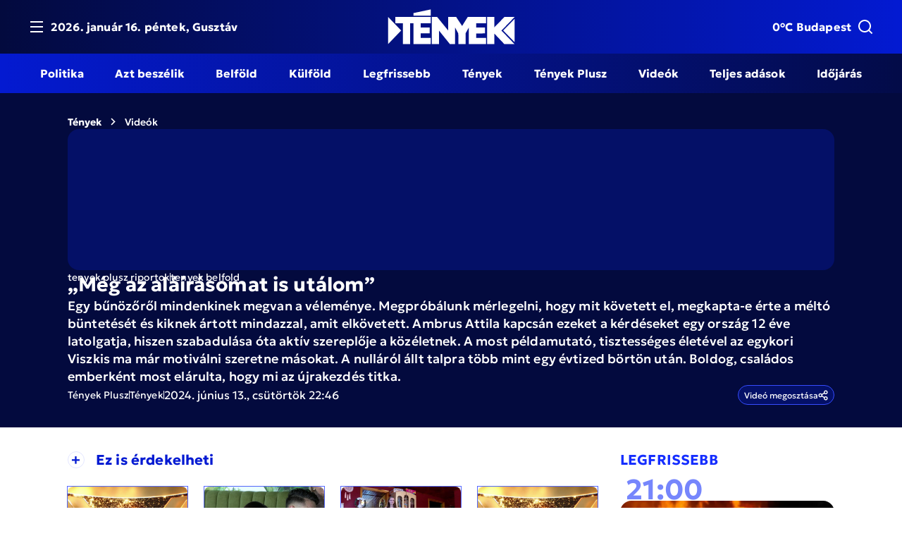

--- FILE ---
content_type: text/html; charset=utf-8
request_url: https://tenyek.hu/video/meg-az-alairasomat-is-utalom
body_size: 40610
content:
<!DOCTYPE html><html lang="hu" data-beasties-container><head>
    <base href="/">
    <title>„Még az aláírásomat is utálom” | Tények</title>
    <meta charset="utf-8">
    <meta name="robots" content="index, follow, max-image-preview:large">
    <meta name="viewport" content="width=device-width, initial-scale=1.0, maximum-scale=5.0">
    <link rel="icon" type="image/x-icon" href="/favicon.ico">
    <link rel="apple-touch-icon" sizes="180x180" href="/apple-touch-icon.png">
    <link rel="icon" type="image/png" sizes="32x32" href="/favicon-32x32.png">
    <link rel="icon" type="image/png" sizes="16x16" href="/favicon-16x16.png">
    <link rel="manifest" href="/site.webmanifest">
    <link rel="preconnect" href="https://fonts.googleapis.com">
    <link rel="preconnect" href="https://fonts.gstatic.com" crossorigin>
    <link rel="alternate" type="application/rss+xml" href="https://tenyek.hu/publicapi/hu/rss">
    <link rel="preconnect" href="https://media.tenyek.hu/" crossorigin>
    <link rel="dns-prefetch" href="https://media.tenyek.hu/">
    <link rel="preconnect" href="https://cdn.atmedia.hu" crossorigin>
    <link rel="dns-prefetch" href="https://cdn.atmedia.hu">

    <!-- Google Tag Manager -->

    <script>
      (function (w, d, s, l, i) {
        w[l] = w[l] || [];
        w[l].push({ 'gtm.start': new Date().getTime(), event: 'gtm.js' });
        var f = d.getElementsByTagName(s)[0],
          j = d.createElement(s),
          dl = l != 'dataLayer' ? '&l=' + l : '';
        j.async = true;
        j.src = 'https://www.googletagmanager.com/gtm.js?id=' + i + dl;
        f.parentNode.insertBefore(j, f);
      })(window, document, 'script', 'dataLayer', 'GTM-5P9FFFZD');
    </script>

    <!-- End Google Tag Manager -->

    <!-- Advert Script -->
    <script type="text/javascript">
      var adsQueue = window.adsQueue || [];
      function noAB(a) {
        window.adsQueue.push(a);
      }
      var activateBanner = window.activateBanner || noAB;
    </script>
    <!-- Advert Script -->

    <!-- Google tag (gtag.js) -->
    <script async src="https://www.googletagmanager.com/gtag/js?id=G-0NZDERYK82"></script>
    <script async src="https://www.googletagmanager.com/gtag/js?id=G-WPT57KJGD9"></script>
    <script>
      window.dataLayer = window.dataLayer || [];
      function gtag() {
        dataLayer.push(arguments);
      }
      gtag('js', new Date());
      gtag('config', 'G-0NZDERYK82');
      gtag('config', 'UA-109794502-3');
      gtag('config', 'UA-67365655-1');
      gtag('config', 'G-WPT57KJGD9');
    </script>

    <script class="structured-data" type="application/ld+json">{"@context":"http://schema.org","@graph":[{"@type":"BreadcrumbList","itemListElement":[{"@type":"ListItem","position":1,"item":{"@id":"https://tenyek.hu","name":"Tények"}},{"@type":"ListItem","position":2,"item":{"@id":"https://tenyek.hu/videok","name":"Videók"}}]},{"@type":"VideoObject","name":"„Még az aláírásomat is utálom”","description":null}]}</script>
  <style>:root{--swiper-theme-color: #007aff}:root{--swiper-navigation-size: 44px}:is(.swiper-button-prev,.swiper-button-next) svg{width:100%;height:100%;object-fit:contain;transform-origin:center;fill:currentColor;pointer-events:none}@font-face{font-family:Roboto;font-style:normal;font-weight:100;font-stretch:100%;font-display:swap;src:url(https://fonts.gstatic.com/s/roboto/v50/KFO7CnqEu92Fr1ME7kSn66aGLdTylUAMa3GUBGEe.woff2) format("woff2");unicode-range:U+0460-052F,U+1C80-1C8A,U+20B4,U+2DE0-2DFF,U+A640-A69F,U+FE2E-FE2F}@font-face{font-family:Roboto;font-style:normal;font-weight:100;font-stretch:100%;font-display:swap;src:url(https://fonts.gstatic.com/s/roboto/v50/KFO7CnqEu92Fr1ME7kSn66aGLdTylUAMa3iUBGEe.woff2) format("woff2");unicode-range:U+0301,U+0400-045F,U+0490-0491,U+04B0-04B1,U+2116}@font-face{font-family:Roboto;font-style:normal;font-weight:100;font-stretch:100%;font-display:swap;src:url(https://fonts.gstatic.com/s/roboto/v50/KFO7CnqEu92Fr1ME7kSn66aGLdTylUAMa3CUBGEe.woff2) format("woff2");unicode-range:U+1F00-1FFF}@font-face{font-family:Roboto;font-style:normal;font-weight:100;font-stretch:100%;font-display:swap;src:url(https://fonts.gstatic.com/s/roboto/v50/KFO7CnqEu92Fr1ME7kSn66aGLdTylUAMa3-UBGEe.woff2) format("woff2");unicode-range:U+0370-0377,U+037A-037F,U+0384-038A,U+038C,U+038E-03A1,U+03A3-03FF}@font-face{font-family:Roboto;font-style:normal;font-weight:100;font-stretch:100%;font-display:swap;src:url(https://fonts.gstatic.com/s/roboto/v50/KFO7CnqEu92Fr1ME7kSn66aGLdTylUAMawCUBGEe.woff2) format("woff2");unicode-range:U+0302-0303,U+0305,U+0307-0308,U+0310,U+0312,U+0315,U+031A,U+0326-0327,U+032C,U+032F-0330,U+0332-0333,U+0338,U+033A,U+0346,U+034D,U+0391-03A1,U+03A3-03A9,U+03B1-03C9,U+03D1,U+03D5-03D6,U+03F0-03F1,U+03F4-03F5,U+2016-2017,U+2034-2038,U+203C,U+2040,U+2043,U+2047,U+2050,U+2057,U+205F,U+2070-2071,U+2074-208E,U+2090-209C,U+20D0-20DC,U+20E1,U+20E5-20EF,U+2100-2112,U+2114-2115,U+2117-2121,U+2123-214F,U+2190,U+2192,U+2194-21AE,U+21B0-21E5,U+21F1-21F2,U+21F4-2211,U+2213-2214,U+2216-22FF,U+2308-230B,U+2310,U+2319,U+231C-2321,U+2336-237A,U+237C,U+2395,U+239B-23B7,U+23D0,U+23DC-23E1,U+2474-2475,U+25AF,U+25B3,U+25B7,U+25BD,U+25C1,U+25CA,U+25CC,U+25FB,U+266D-266F,U+27C0-27FF,U+2900-2AFF,U+2B0E-2B11,U+2B30-2B4C,U+2BFE,U+3030,U+FF5B,U+FF5D,U+1D400-1D7FF,U+1EE00-1EEFF}@font-face{font-family:Roboto;font-style:normal;font-weight:100;font-stretch:100%;font-display:swap;src:url(https://fonts.gstatic.com/s/roboto/v50/KFO7CnqEu92Fr1ME7kSn66aGLdTylUAMaxKUBGEe.woff2) format("woff2");unicode-range:U+0001-000C,U+000E-001F,U+007F-009F,U+20DD-20E0,U+20E2-20E4,U+2150-218F,U+2190,U+2192,U+2194-2199,U+21AF,U+21E6-21F0,U+21F3,U+2218-2219,U+2299,U+22C4-22C6,U+2300-243F,U+2440-244A,U+2460-24FF,U+25A0-27BF,U+2800-28FF,U+2921-2922,U+2981,U+29BF,U+29EB,U+2B00-2BFF,U+4DC0-4DFF,U+FFF9-FFFB,U+10140-1018E,U+10190-1019C,U+101A0,U+101D0-101FD,U+102E0-102FB,U+10E60-10E7E,U+1D2C0-1D2D3,U+1D2E0-1D37F,U+1F000-1F0FF,U+1F100-1F1AD,U+1F1E6-1F1FF,U+1F30D-1F30F,U+1F315,U+1F31C,U+1F31E,U+1F320-1F32C,U+1F336,U+1F378,U+1F37D,U+1F382,U+1F393-1F39F,U+1F3A7-1F3A8,U+1F3AC-1F3AF,U+1F3C2,U+1F3C4-1F3C6,U+1F3CA-1F3CE,U+1F3D4-1F3E0,U+1F3ED,U+1F3F1-1F3F3,U+1F3F5-1F3F7,U+1F408,U+1F415,U+1F41F,U+1F426,U+1F43F,U+1F441-1F442,U+1F444,U+1F446-1F449,U+1F44C-1F44E,U+1F453,U+1F46A,U+1F47D,U+1F4A3,U+1F4B0,U+1F4B3,U+1F4B9,U+1F4BB,U+1F4BF,U+1F4C8-1F4CB,U+1F4D6,U+1F4DA,U+1F4DF,U+1F4E3-1F4E6,U+1F4EA-1F4ED,U+1F4F7,U+1F4F9-1F4FB,U+1F4FD-1F4FE,U+1F503,U+1F507-1F50B,U+1F50D,U+1F512-1F513,U+1F53E-1F54A,U+1F54F-1F5FA,U+1F610,U+1F650-1F67F,U+1F687,U+1F68D,U+1F691,U+1F694,U+1F698,U+1F6AD,U+1F6B2,U+1F6B9-1F6BA,U+1F6BC,U+1F6C6-1F6CF,U+1F6D3-1F6D7,U+1F6E0-1F6EA,U+1F6F0-1F6F3,U+1F6F7-1F6FC,U+1F700-1F7FF,U+1F800-1F80B,U+1F810-1F847,U+1F850-1F859,U+1F860-1F887,U+1F890-1F8AD,U+1F8B0-1F8BB,U+1F8C0-1F8C1,U+1F900-1F90B,U+1F93B,U+1F946,U+1F984,U+1F996,U+1F9E9,U+1FA00-1FA6F,U+1FA70-1FA7C,U+1FA80-1FA89,U+1FA8F-1FAC6,U+1FACE-1FADC,U+1FADF-1FAE9,U+1FAF0-1FAF8,U+1FB00-1FBFF}@font-face{font-family:Roboto;font-style:normal;font-weight:100;font-stretch:100%;font-display:swap;src:url(https://fonts.gstatic.com/s/roboto/v50/KFO7CnqEu92Fr1ME7kSn66aGLdTylUAMa3OUBGEe.woff2) format("woff2");unicode-range:U+0102-0103,U+0110-0111,U+0128-0129,U+0168-0169,U+01A0-01A1,U+01AF-01B0,U+0300-0301,U+0303-0304,U+0308-0309,U+0323,U+0329,U+1EA0-1EF9,U+20AB}@font-face{font-family:Roboto;font-style:normal;font-weight:100;font-stretch:100%;font-display:swap;src:url(https://fonts.gstatic.com/s/roboto/v50/KFO7CnqEu92Fr1ME7kSn66aGLdTylUAMa3KUBGEe.woff2) format("woff2");unicode-range:U+0100-02BA,U+02BD-02C5,U+02C7-02CC,U+02CE-02D7,U+02DD-02FF,U+0304,U+0308,U+0329,U+1D00-1DBF,U+1E00-1E9F,U+1EF2-1EFF,U+2020,U+20A0-20AB,U+20AD-20C0,U+2113,U+2C60-2C7F,U+A720-A7FF}@font-face{font-family:Roboto;font-style:normal;font-weight:100;font-stretch:100%;font-display:swap;src:url(https://fonts.gstatic.com/s/roboto/v50/KFO7CnqEu92Fr1ME7kSn66aGLdTylUAMa3yUBA.woff2) format("woff2");unicode-range:U+0000-00FF,U+0131,U+0152-0153,U+02BB-02BC,U+02C6,U+02DA,U+02DC,U+0304,U+0308,U+0329,U+2000-206F,U+20AC,U+2122,U+2191,U+2193,U+2212,U+2215,U+FEFF,U+FFFD}@font-face{font-family:Roboto;font-style:normal;font-weight:300;font-stretch:100%;font-display:swap;src:url(https://fonts.gstatic.com/s/roboto/v50/KFO7CnqEu92Fr1ME7kSn66aGLdTylUAMa3GUBGEe.woff2) format("woff2");unicode-range:U+0460-052F,U+1C80-1C8A,U+20B4,U+2DE0-2DFF,U+A640-A69F,U+FE2E-FE2F}@font-face{font-family:Roboto;font-style:normal;font-weight:300;font-stretch:100%;font-display:swap;src:url(https://fonts.gstatic.com/s/roboto/v50/KFO7CnqEu92Fr1ME7kSn66aGLdTylUAMa3iUBGEe.woff2) format("woff2");unicode-range:U+0301,U+0400-045F,U+0490-0491,U+04B0-04B1,U+2116}@font-face{font-family:Roboto;font-style:normal;font-weight:300;font-stretch:100%;font-display:swap;src:url(https://fonts.gstatic.com/s/roboto/v50/KFO7CnqEu92Fr1ME7kSn66aGLdTylUAMa3CUBGEe.woff2) format("woff2");unicode-range:U+1F00-1FFF}@font-face{font-family:Roboto;font-style:normal;font-weight:300;font-stretch:100%;font-display:swap;src:url(https://fonts.gstatic.com/s/roboto/v50/KFO7CnqEu92Fr1ME7kSn66aGLdTylUAMa3-UBGEe.woff2) format("woff2");unicode-range:U+0370-0377,U+037A-037F,U+0384-038A,U+038C,U+038E-03A1,U+03A3-03FF}@font-face{font-family:Roboto;font-style:normal;font-weight:300;font-stretch:100%;font-display:swap;src:url(https://fonts.gstatic.com/s/roboto/v50/KFO7CnqEu92Fr1ME7kSn66aGLdTylUAMawCUBGEe.woff2) format("woff2");unicode-range:U+0302-0303,U+0305,U+0307-0308,U+0310,U+0312,U+0315,U+031A,U+0326-0327,U+032C,U+032F-0330,U+0332-0333,U+0338,U+033A,U+0346,U+034D,U+0391-03A1,U+03A3-03A9,U+03B1-03C9,U+03D1,U+03D5-03D6,U+03F0-03F1,U+03F4-03F5,U+2016-2017,U+2034-2038,U+203C,U+2040,U+2043,U+2047,U+2050,U+2057,U+205F,U+2070-2071,U+2074-208E,U+2090-209C,U+20D0-20DC,U+20E1,U+20E5-20EF,U+2100-2112,U+2114-2115,U+2117-2121,U+2123-214F,U+2190,U+2192,U+2194-21AE,U+21B0-21E5,U+21F1-21F2,U+21F4-2211,U+2213-2214,U+2216-22FF,U+2308-230B,U+2310,U+2319,U+231C-2321,U+2336-237A,U+237C,U+2395,U+239B-23B7,U+23D0,U+23DC-23E1,U+2474-2475,U+25AF,U+25B3,U+25B7,U+25BD,U+25C1,U+25CA,U+25CC,U+25FB,U+266D-266F,U+27C0-27FF,U+2900-2AFF,U+2B0E-2B11,U+2B30-2B4C,U+2BFE,U+3030,U+FF5B,U+FF5D,U+1D400-1D7FF,U+1EE00-1EEFF}@font-face{font-family:Roboto;font-style:normal;font-weight:300;font-stretch:100%;font-display:swap;src:url(https://fonts.gstatic.com/s/roboto/v50/KFO7CnqEu92Fr1ME7kSn66aGLdTylUAMaxKUBGEe.woff2) format("woff2");unicode-range:U+0001-000C,U+000E-001F,U+007F-009F,U+20DD-20E0,U+20E2-20E4,U+2150-218F,U+2190,U+2192,U+2194-2199,U+21AF,U+21E6-21F0,U+21F3,U+2218-2219,U+2299,U+22C4-22C6,U+2300-243F,U+2440-244A,U+2460-24FF,U+25A0-27BF,U+2800-28FF,U+2921-2922,U+2981,U+29BF,U+29EB,U+2B00-2BFF,U+4DC0-4DFF,U+FFF9-FFFB,U+10140-1018E,U+10190-1019C,U+101A0,U+101D0-101FD,U+102E0-102FB,U+10E60-10E7E,U+1D2C0-1D2D3,U+1D2E0-1D37F,U+1F000-1F0FF,U+1F100-1F1AD,U+1F1E6-1F1FF,U+1F30D-1F30F,U+1F315,U+1F31C,U+1F31E,U+1F320-1F32C,U+1F336,U+1F378,U+1F37D,U+1F382,U+1F393-1F39F,U+1F3A7-1F3A8,U+1F3AC-1F3AF,U+1F3C2,U+1F3C4-1F3C6,U+1F3CA-1F3CE,U+1F3D4-1F3E0,U+1F3ED,U+1F3F1-1F3F3,U+1F3F5-1F3F7,U+1F408,U+1F415,U+1F41F,U+1F426,U+1F43F,U+1F441-1F442,U+1F444,U+1F446-1F449,U+1F44C-1F44E,U+1F453,U+1F46A,U+1F47D,U+1F4A3,U+1F4B0,U+1F4B3,U+1F4B9,U+1F4BB,U+1F4BF,U+1F4C8-1F4CB,U+1F4D6,U+1F4DA,U+1F4DF,U+1F4E3-1F4E6,U+1F4EA-1F4ED,U+1F4F7,U+1F4F9-1F4FB,U+1F4FD-1F4FE,U+1F503,U+1F507-1F50B,U+1F50D,U+1F512-1F513,U+1F53E-1F54A,U+1F54F-1F5FA,U+1F610,U+1F650-1F67F,U+1F687,U+1F68D,U+1F691,U+1F694,U+1F698,U+1F6AD,U+1F6B2,U+1F6B9-1F6BA,U+1F6BC,U+1F6C6-1F6CF,U+1F6D3-1F6D7,U+1F6E0-1F6EA,U+1F6F0-1F6F3,U+1F6F7-1F6FC,U+1F700-1F7FF,U+1F800-1F80B,U+1F810-1F847,U+1F850-1F859,U+1F860-1F887,U+1F890-1F8AD,U+1F8B0-1F8BB,U+1F8C0-1F8C1,U+1F900-1F90B,U+1F93B,U+1F946,U+1F984,U+1F996,U+1F9E9,U+1FA00-1FA6F,U+1FA70-1FA7C,U+1FA80-1FA89,U+1FA8F-1FAC6,U+1FACE-1FADC,U+1FADF-1FAE9,U+1FAF0-1FAF8,U+1FB00-1FBFF}@font-face{font-family:Roboto;font-style:normal;font-weight:300;font-stretch:100%;font-display:swap;src:url(https://fonts.gstatic.com/s/roboto/v50/KFO7CnqEu92Fr1ME7kSn66aGLdTylUAMa3OUBGEe.woff2) format("woff2");unicode-range:U+0102-0103,U+0110-0111,U+0128-0129,U+0168-0169,U+01A0-01A1,U+01AF-01B0,U+0300-0301,U+0303-0304,U+0308-0309,U+0323,U+0329,U+1EA0-1EF9,U+20AB}@font-face{font-family:Roboto;font-style:normal;font-weight:300;font-stretch:100%;font-display:swap;src:url(https://fonts.gstatic.com/s/roboto/v50/KFO7CnqEu92Fr1ME7kSn66aGLdTylUAMa3KUBGEe.woff2) format("woff2");unicode-range:U+0100-02BA,U+02BD-02C5,U+02C7-02CC,U+02CE-02D7,U+02DD-02FF,U+0304,U+0308,U+0329,U+1D00-1DBF,U+1E00-1E9F,U+1EF2-1EFF,U+2020,U+20A0-20AB,U+20AD-20C0,U+2113,U+2C60-2C7F,U+A720-A7FF}@font-face{font-family:Roboto;font-style:normal;font-weight:300;font-stretch:100%;font-display:swap;src:url(https://fonts.gstatic.com/s/roboto/v50/KFO7CnqEu92Fr1ME7kSn66aGLdTylUAMa3yUBA.woff2) format("woff2");unicode-range:U+0000-00FF,U+0131,U+0152-0153,U+02BB-02BC,U+02C6,U+02DA,U+02DC,U+0304,U+0308,U+0329,U+2000-206F,U+20AC,U+2122,U+2191,U+2193,U+2212,U+2215,U+FEFF,U+FFFD}@font-face{font-family:Roboto;font-style:normal;font-weight:400;font-stretch:100%;font-display:swap;src:url(https://fonts.gstatic.com/s/roboto/v50/KFO7CnqEu92Fr1ME7kSn66aGLdTylUAMa3GUBGEe.woff2) format("woff2");unicode-range:U+0460-052F,U+1C80-1C8A,U+20B4,U+2DE0-2DFF,U+A640-A69F,U+FE2E-FE2F}@font-face{font-family:Roboto;font-style:normal;font-weight:400;font-stretch:100%;font-display:swap;src:url(https://fonts.gstatic.com/s/roboto/v50/KFO7CnqEu92Fr1ME7kSn66aGLdTylUAMa3iUBGEe.woff2) format("woff2");unicode-range:U+0301,U+0400-045F,U+0490-0491,U+04B0-04B1,U+2116}@font-face{font-family:Roboto;font-style:normal;font-weight:400;font-stretch:100%;font-display:swap;src:url(https://fonts.gstatic.com/s/roboto/v50/KFO7CnqEu92Fr1ME7kSn66aGLdTylUAMa3CUBGEe.woff2) format("woff2");unicode-range:U+1F00-1FFF}@font-face{font-family:Roboto;font-style:normal;font-weight:400;font-stretch:100%;font-display:swap;src:url(https://fonts.gstatic.com/s/roboto/v50/KFO7CnqEu92Fr1ME7kSn66aGLdTylUAMa3-UBGEe.woff2) format("woff2");unicode-range:U+0370-0377,U+037A-037F,U+0384-038A,U+038C,U+038E-03A1,U+03A3-03FF}@font-face{font-family:Roboto;font-style:normal;font-weight:400;font-stretch:100%;font-display:swap;src:url(https://fonts.gstatic.com/s/roboto/v50/KFO7CnqEu92Fr1ME7kSn66aGLdTylUAMawCUBGEe.woff2) format("woff2");unicode-range:U+0302-0303,U+0305,U+0307-0308,U+0310,U+0312,U+0315,U+031A,U+0326-0327,U+032C,U+032F-0330,U+0332-0333,U+0338,U+033A,U+0346,U+034D,U+0391-03A1,U+03A3-03A9,U+03B1-03C9,U+03D1,U+03D5-03D6,U+03F0-03F1,U+03F4-03F5,U+2016-2017,U+2034-2038,U+203C,U+2040,U+2043,U+2047,U+2050,U+2057,U+205F,U+2070-2071,U+2074-208E,U+2090-209C,U+20D0-20DC,U+20E1,U+20E5-20EF,U+2100-2112,U+2114-2115,U+2117-2121,U+2123-214F,U+2190,U+2192,U+2194-21AE,U+21B0-21E5,U+21F1-21F2,U+21F4-2211,U+2213-2214,U+2216-22FF,U+2308-230B,U+2310,U+2319,U+231C-2321,U+2336-237A,U+237C,U+2395,U+239B-23B7,U+23D0,U+23DC-23E1,U+2474-2475,U+25AF,U+25B3,U+25B7,U+25BD,U+25C1,U+25CA,U+25CC,U+25FB,U+266D-266F,U+27C0-27FF,U+2900-2AFF,U+2B0E-2B11,U+2B30-2B4C,U+2BFE,U+3030,U+FF5B,U+FF5D,U+1D400-1D7FF,U+1EE00-1EEFF}@font-face{font-family:Roboto;font-style:normal;font-weight:400;font-stretch:100%;font-display:swap;src:url(https://fonts.gstatic.com/s/roboto/v50/KFO7CnqEu92Fr1ME7kSn66aGLdTylUAMaxKUBGEe.woff2) format("woff2");unicode-range:U+0001-000C,U+000E-001F,U+007F-009F,U+20DD-20E0,U+20E2-20E4,U+2150-218F,U+2190,U+2192,U+2194-2199,U+21AF,U+21E6-21F0,U+21F3,U+2218-2219,U+2299,U+22C4-22C6,U+2300-243F,U+2440-244A,U+2460-24FF,U+25A0-27BF,U+2800-28FF,U+2921-2922,U+2981,U+29BF,U+29EB,U+2B00-2BFF,U+4DC0-4DFF,U+FFF9-FFFB,U+10140-1018E,U+10190-1019C,U+101A0,U+101D0-101FD,U+102E0-102FB,U+10E60-10E7E,U+1D2C0-1D2D3,U+1D2E0-1D37F,U+1F000-1F0FF,U+1F100-1F1AD,U+1F1E6-1F1FF,U+1F30D-1F30F,U+1F315,U+1F31C,U+1F31E,U+1F320-1F32C,U+1F336,U+1F378,U+1F37D,U+1F382,U+1F393-1F39F,U+1F3A7-1F3A8,U+1F3AC-1F3AF,U+1F3C2,U+1F3C4-1F3C6,U+1F3CA-1F3CE,U+1F3D4-1F3E0,U+1F3ED,U+1F3F1-1F3F3,U+1F3F5-1F3F7,U+1F408,U+1F415,U+1F41F,U+1F426,U+1F43F,U+1F441-1F442,U+1F444,U+1F446-1F449,U+1F44C-1F44E,U+1F453,U+1F46A,U+1F47D,U+1F4A3,U+1F4B0,U+1F4B3,U+1F4B9,U+1F4BB,U+1F4BF,U+1F4C8-1F4CB,U+1F4D6,U+1F4DA,U+1F4DF,U+1F4E3-1F4E6,U+1F4EA-1F4ED,U+1F4F7,U+1F4F9-1F4FB,U+1F4FD-1F4FE,U+1F503,U+1F507-1F50B,U+1F50D,U+1F512-1F513,U+1F53E-1F54A,U+1F54F-1F5FA,U+1F610,U+1F650-1F67F,U+1F687,U+1F68D,U+1F691,U+1F694,U+1F698,U+1F6AD,U+1F6B2,U+1F6B9-1F6BA,U+1F6BC,U+1F6C6-1F6CF,U+1F6D3-1F6D7,U+1F6E0-1F6EA,U+1F6F0-1F6F3,U+1F6F7-1F6FC,U+1F700-1F7FF,U+1F800-1F80B,U+1F810-1F847,U+1F850-1F859,U+1F860-1F887,U+1F890-1F8AD,U+1F8B0-1F8BB,U+1F8C0-1F8C1,U+1F900-1F90B,U+1F93B,U+1F946,U+1F984,U+1F996,U+1F9E9,U+1FA00-1FA6F,U+1FA70-1FA7C,U+1FA80-1FA89,U+1FA8F-1FAC6,U+1FACE-1FADC,U+1FADF-1FAE9,U+1FAF0-1FAF8,U+1FB00-1FBFF}@font-face{font-family:Roboto;font-style:normal;font-weight:400;font-stretch:100%;font-display:swap;src:url(https://fonts.gstatic.com/s/roboto/v50/KFO7CnqEu92Fr1ME7kSn66aGLdTylUAMa3OUBGEe.woff2) format("woff2");unicode-range:U+0102-0103,U+0110-0111,U+0128-0129,U+0168-0169,U+01A0-01A1,U+01AF-01B0,U+0300-0301,U+0303-0304,U+0308-0309,U+0323,U+0329,U+1EA0-1EF9,U+20AB}@font-face{font-family:Roboto;font-style:normal;font-weight:400;font-stretch:100%;font-display:swap;src:url(https://fonts.gstatic.com/s/roboto/v50/KFO7CnqEu92Fr1ME7kSn66aGLdTylUAMa3KUBGEe.woff2) format("woff2");unicode-range:U+0100-02BA,U+02BD-02C5,U+02C7-02CC,U+02CE-02D7,U+02DD-02FF,U+0304,U+0308,U+0329,U+1D00-1DBF,U+1E00-1E9F,U+1EF2-1EFF,U+2020,U+20A0-20AB,U+20AD-20C0,U+2113,U+2C60-2C7F,U+A720-A7FF}@font-face{font-family:Roboto;font-style:normal;font-weight:400;font-stretch:100%;font-display:swap;src:url(https://fonts.gstatic.com/s/roboto/v50/KFO7CnqEu92Fr1ME7kSn66aGLdTylUAMa3yUBA.woff2) format("woff2");unicode-range:U+0000-00FF,U+0131,U+0152-0153,U+02BB-02BC,U+02C6,U+02DA,U+02DC,U+0304,U+0308,U+0329,U+2000-206F,U+20AC,U+2122,U+2191,U+2193,U+2212,U+2215,U+FEFF,U+FFFD}@font-face{font-family:Roboto;font-style:normal;font-weight:500;font-stretch:100%;font-display:swap;src:url(https://fonts.gstatic.com/s/roboto/v50/KFO7CnqEu92Fr1ME7kSn66aGLdTylUAMa3GUBGEe.woff2) format("woff2");unicode-range:U+0460-052F,U+1C80-1C8A,U+20B4,U+2DE0-2DFF,U+A640-A69F,U+FE2E-FE2F}@font-face{font-family:Roboto;font-style:normal;font-weight:500;font-stretch:100%;font-display:swap;src:url(https://fonts.gstatic.com/s/roboto/v50/KFO7CnqEu92Fr1ME7kSn66aGLdTylUAMa3iUBGEe.woff2) format("woff2");unicode-range:U+0301,U+0400-045F,U+0490-0491,U+04B0-04B1,U+2116}@font-face{font-family:Roboto;font-style:normal;font-weight:500;font-stretch:100%;font-display:swap;src:url(https://fonts.gstatic.com/s/roboto/v50/KFO7CnqEu92Fr1ME7kSn66aGLdTylUAMa3CUBGEe.woff2) format("woff2");unicode-range:U+1F00-1FFF}@font-face{font-family:Roboto;font-style:normal;font-weight:500;font-stretch:100%;font-display:swap;src:url(https://fonts.gstatic.com/s/roboto/v50/KFO7CnqEu92Fr1ME7kSn66aGLdTylUAMa3-UBGEe.woff2) format("woff2");unicode-range:U+0370-0377,U+037A-037F,U+0384-038A,U+038C,U+038E-03A1,U+03A3-03FF}@font-face{font-family:Roboto;font-style:normal;font-weight:500;font-stretch:100%;font-display:swap;src:url(https://fonts.gstatic.com/s/roboto/v50/KFO7CnqEu92Fr1ME7kSn66aGLdTylUAMawCUBGEe.woff2) format("woff2");unicode-range:U+0302-0303,U+0305,U+0307-0308,U+0310,U+0312,U+0315,U+031A,U+0326-0327,U+032C,U+032F-0330,U+0332-0333,U+0338,U+033A,U+0346,U+034D,U+0391-03A1,U+03A3-03A9,U+03B1-03C9,U+03D1,U+03D5-03D6,U+03F0-03F1,U+03F4-03F5,U+2016-2017,U+2034-2038,U+203C,U+2040,U+2043,U+2047,U+2050,U+2057,U+205F,U+2070-2071,U+2074-208E,U+2090-209C,U+20D0-20DC,U+20E1,U+20E5-20EF,U+2100-2112,U+2114-2115,U+2117-2121,U+2123-214F,U+2190,U+2192,U+2194-21AE,U+21B0-21E5,U+21F1-21F2,U+21F4-2211,U+2213-2214,U+2216-22FF,U+2308-230B,U+2310,U+2319,U+231C-2321,U+2336-237A,U+237C,U+2395,U+239B-23B7,U+23D0,U+23DC-23E1,U+2474-2475,U+25AF,U+25B3,U+25B7,U+25BD,U+25C1,U+25CA,U+25CC,U+25FB,U+266D-266F,U+27C0-27FF,U+2900-2AFF,U+2B0E-2B11,U+2B30-2B4C,U+2BFE,U+3030,U+FF5B,U+FF5D,U+1D400-1D7FF,U+1EE00-1EEFF}@font-face{font-family:Roboto;font-style:normal;font-weight:500;font-stretch:100%;font-display:swap;src:url(https://fonts.gstatic.com/s/roboto/v50/KFO7CnqEu92Fr1ME7kSn66aGLdTylUAMaxKUBGEe.woff2) format("woff2");unicode-range:U+0001-000C,U+000E-001F,U+007F-009F,U+20DD-20E0,U+20E2-20E4,U+2150-218F,U+2190,U+2192,U+2194-2199,U+21AF,U+21E6-21F0,U+21F3,U+2218-2219,U+2299,U+22C4-22C6,U+2300-243F,U+2440-244A,U+2460-24FF,U+25A0-27BF,U+2800-28FF,U+2921-2922,U+2981,U+29BF,U+29EB,U+2B00-2BFF,U+4DC0-4DFF,U+FFF9-FFFB,U+10140-1018E,U+10190-1019C,U+101A0,U+101D0-101FD,U+102E0-102FB,U+10E60-10E7E,U+1D2C0-1D2D3,U+1D2E0-1D37F,U+1F000-1F0FF,U+1F100-1F1AD,U+1F1E6-1F1FF,U+1F30D-1F30F,U+1F315,U+1F31C,U+1F31E,U+1F320-1F32C,U+1F336,U+1F378,U+1F37D,U+1F382,U+1F393-1F39F,U+1F3A7-1F3A8,U+1F3AC-1F3AF,U+1F3C2,U+1F3C4-1F3C6,U+1F3CA-1F3CE,U+1F3D4-1F3E0,U+1F3ED,U+1F3F1-1F3F3,U+1F3F5-1F3F7,U+1F408,U+1F415,U+1F41F,U+1F426,U+1F43F,U+1F441-1F442,U+1F444,U+1F446-1F449,U+1F44C-1F44E,U+1F453,U+1F46A,U+1F47D,U+1F4A3,U+1F4B0,U+1F4B3,U+1F4B9,U+1F4BB,U+1F4BF,U+1F4C8-1F4CB,U+1F4D6,U+1F4DA,U+1F4DF,U+1F4E3-1F4E6,U+1F4EA-1F4ED,U+1F4F7,U+1F4F9-1F4FB,U+1F4FD-1F4FE,U+1F503,U+1F507-1F50B,U+1F50D,U+1F512-1F513,U+1F53E-1F54A,U+1F54F-1F5FA,U+1F610,U+1F650-1F67F,U+1F687,U+1F68D,U+1F691,U+1F694,U+1F698,U+1F6AD,U+1F6B2,U+1F6B9-1F6BA,U+1F6BC,U+1F6C6-1F6CF,U+1F6D3-1F6D7,U+1F6E0-1F6EA,U+1F6F0-1F6F3,U+1F6F7-1F6FC,U+1F700-1F7FF,U+1F800-1F80B,U+1F810-1F847,U+1F850-1F859,U+1F860-1F887,U+1F890-1F8AD,U+1F8B0-1F8BB,U+1F8C0-1F8C1,U+1F900-1F90B,U+1F93B,U+1F946,U+1F984,U+1F996,U+1F9E9,U+1FA00-1FA6F,U+1FA70-1FA7C,U+1FA80-1FA89,U+1FA8F-1FAC6,U+1FACE-1FADC,U+1FADF-1FAE9,U+1FAF0-1FAF8,U+1FB00-1FBFF}@font-face{font-family:Roboto;font-style:normal;font-weight:500;font-stretch:100%;font-display:swap;src:url(https://fonts.gstatic.com/s/roboto/v50/KFO7CnqEu92Fr1ME7kSn66aGLdTylUAMa3OUBGEe.woff2) format("woff2");unicode-range:U+0102-0103,U+0110-0111,U+0128-0129,U+0168-0169,U+01A0-01A1,U+01AF-01B0,U+0300-0301,U+0303-0304,U+0308-0309,U+0323,U+0329,U+1EA0-1EF9,U+20AB}@font-face{font-family:Roboto;font-style:normal;font-weight:500;font-stretch:100%;font-display:swap;src:url(https://fonts.gstatic.com/s/roboto/v50/KFO7CnqEu92Fr1ME7kSn66aGLdTylUAMa3KUBGEe.woff2) format("woff2");unicode-range:U+0100-02BA,U+02BD-02C5,U+02C7-02CC,U+02CE-02D7,U+02DD-02FF,U+0304,U+0308,U+0329,U+1D00-1DBF,U+1E00-1E9F,U+1EF2-1EFF,U+2020,U+20A0-20AB,U+20AD-20C0,U+2113,U+2C60-2C7F,U+A720-A7FF}@font-face{font-family:Roboto;font-style:normal;font-weight:500;font-stretch:100%;font-display:swap;src:url(https://fonts.gstatic.com/s/roboto/v50/KFO7CnqEu92Fr1ME7kSn66aGLdTylUAMa3yUBA.woff2) format("woff2");unicode-range:U+0000-00FF,U+0131,U+0152-0153,U+02BB-02BC,U+02C6,U+02DA,U+02DC,U+0304,U+0308,U+0329,U+2000-206F,U+20AC,U+2122,U+2191,U+2193,U+2212,U+2215,U+FEFF,U+FFFD}@font-face{font-family:Roboto;font-style:normal;font-weight:700;font-stretch:100%;font-display:swap;src:url(https://fonts.gstatic.com/s/roboto/v50/KFO7CnqEu92Fr1ME7kSn66aGLdTylUAMa3GUBGEe.woff2) format("woff2");unicode-range:U+0460-052F,U+1C80-1C8A,U+20B4,U+2DE0-2DFF,U+A640-A69F,U+FE2E-FE2F}@font-face{font-family:Roboto;font-style:normal;font-weight:700;font-stretch:100%;font-display:swap;src:url(https://fonts.gstatic.com/s/roboto/v50/KFO7CnqEu92Fr1ME7kSn66aGLdTylUAMa3iUBGEe.woff2) format("woff2");unicode-range:U+0301,U+0400-045F,U+0490-0491,U+04B0-04B1,U+2116}@font-face{font-family:Roboto;font-style:normal;font-weight:700;font-stretch:100%;font-display:swap;src:url(https://fonts.gstatic.com/s/roboto/v50/KFO7CnqEu92Fr1ME7kSn66aGLdTylUAMa3CUBGEe.woff2) format("woff2");unicode-range:U+1F00-1FFF}@font-face{font-family:Roboto;font-style:normal;font-weight:700;font-stretch:100%;font-display:swap;src:url(https://fonts.gstatic.com/s/roboto/v50/KFO7CnqEu92Fr1ME7kSn66aGLdTylUAMa3-UBGEe.woff2) format("woff2");unicode-range:U+0370-0377,U+037A-037F,U+0384-038A,U+038C,U+038E-03A1,U+03A3-03FF}@font-face{font-family:Roboto;font-style:normal;font-weight:700;font-stretch:100%;font-display:swap;src:url(https://fonts.gstatic.com/s/roboto/v50/KFO7CnqEu92Fr1ME7kSn66aGLdTylUAMawCUBGEe.woff2) format("woff2");unicode-range:U+0302-0303,U+0305,U+0307-0308,U+0310,U+0312,U+0315,U+031A,U+0326-0327,U+032C,U+032F-0330,U+0332-0333,U+0338,U+033A,U+0346,U+034D,U+0391-03A1,U+03A3-03A9,U+03B1-03C9,U+03D1,U+03D5-03D6,U+03F0-03F1,U+03F4-03F5,U+2016-2017,U+2034-2038,U+203C,U+2040,U+2043,U+2047,U+2050,U+2057,U+205F,U+2070-2071,U+2074-208E,U+2090-209C,U+20D0-20DC,U+20E1,U+20E5-20EF,U+2100-2112,U+2114-2115,U+2117-2121,U+2123-214F,U+2190,U+2192,U+2194-21AE,U+21B0-21E5,U+21F1-21F2,U+21F4-2211,U+2213-2214,U+2216-22FF,U+2308-230B,U+2310,U+2319,U+231C-2321,U+2336-237A,U+237C,U+2395,U+239B-23B7,U+23D0,U+23DC-23E1,U+2474-2475,U+25AF,U+25B3,U+25B7,U+25BD,U+25C1,U+25CA,U+25CC,U+25FB,U+266D-266F,U+27C0-27FF,U+2900-2AFF,U+2B0E-2B11,U+2B30-2B4C,U+2BFE,U+3030,U+FF5B,U+FF5D,U+1D400-1D7FF,U+1EE00-1EEFF}@font-face{font-family:Roboto;font-style:normal;font-weight:700;font-stretch:100%;font-display:swap;src:url(https://fonts.gstatic.com/s/roboto/v50/KFO7CnqEu92Fr1ME7kSn66aGLdTylUAMaxKUBGEe.woff2) format("woff2");unicode-range:U+0001-000C,U+000E-001F,U+007F-009F,U+20DD-20E0,U+20E2-20E4,U+2150-218F,U+2190,U+2192,U+2194-2199,U+21AF,U+21E6-21F0,U+21F3,U+2218-2219,U+2299,U+22C4-22C6,U+2300-243F,U+2440-244A,U+2460-24FF,U+25A0-27BF,U+2800-28FF,U+2921-2922,U+2981,U+29BF,U+29EB,U+2B00-2BFF,U+4DC0-4DFF,U+FFF9-FFFB,U+10140-1018E,U+10190-1019C,U+101A0,U+101D0-101FD,U+102E0-102FB,U+10E60-10E7E,U+1D2C0-1D2D3,U+1D2E0-1D37F,U+1F000-1F0FF,U+1F100-1F1AD,U+1F1E6-1F1FF,U+1F30D-1F30F,U+1F315,U+1F31C,U+1F31E,U+1F320-1F32C,U+1F336,U+1F378,U+1F37D,U+1F382,U+1F393-1F39F,U+1F3A7-1F3A8,U+1F3AC-1F3AF,U+1F3C2,U+1F3C4-1F3C6,U+1F3CA-1F3CE,U+1F3D4-1F3E0,U+1F3ED,U+1F3F1-1F3F3,U+1F3F5-1F3F7,U+1F408,U+1F415,U+1F41F,U+1F426,U+1F43F,U+1F441-1F442,U+1F444,U+1F446-1F449,U+1F44C-1F44E,U+1F453,U+1F46A,U+1F47D,U+1F4A3,U+1F4B0,U+1F4B3,U+1F4B9,U+1F4BB,U+1F4BF,U+1F4C8-1F4CB,U+1F4D6,U+1F4DA,U+1F4DF,U+1F4E3-1F4E6,U+1F4EA-1F4ED,U+1F4F7,U+1F4F9-1F4FB,U+1F4FD-1F4FE,U+1F503,U+1F507-1F50B,U+1F50D,U+1F512-1F513,U+1F53E-1F54A,U+1F54F-1F5FA,U+1F610,U+1F650-1F67F,U+1F687,U+1F68D,U+1F691,U+1F694,U+1F698,U+1F6AD,U+1F6B2,U+1F6B9-1F6BA,U+1F6BC,U+1F6C6-1F6CF,U+1F6D3-1F6D7,U+1F6E0-1F6EA,U+1F6F0-1F6F3,U+1F6F7-1F6FC,U+1F700-1F7FF,U+1F800-1F80B,U+1F810-1F847,U+1F850-1F859,U+1F860-1F887,U+1F890-1F8AD,U+1F8B0-1F8BB,U+1F8C0-1F8C1,U+1F900-1F90B,U+1F93B,U+1F946,U+1F984,U+1F996,U+1F9E9,U+1FA00-1FA6F,U+1FA70-1FA7C,U+1FA80-1FA89,U+1FA8F-1FAC6,U+1FACE-1FADC,U+1FADF-1FAE9,U+1FAF0-1FAF8,U+1FB00-1FBFF}@font-face{font-family:Roboto;font-style:normal;font-weight:700;font-stretch:100%;font-display:swap;src:url(https://fonts.gstatic.com/s/roboto/v50/KFO7CnqEu92Fr1ME7kSn66aGLdTylUAMa3OUBGEe.woff2) format("woff2");unicode-range:U+0102-0103,U+0110-0111,U+0128-0129,U+0168-0169,U+01A0-01A1,U+01AF-01B0,U+0300-0301,U+0303-0304,U+0308-0309,U+0323,U+0329,U+1EA0-1EF9,U+20AB}@font-face{font-family:Roboto;font-style:normal;font-weight:700;font-stretch:100%;font-display:swap;src:url(https://fonts.gstatic.com/s/roboto/v50/KFO7CnqEu92Fr1ME7kSn66aGLdTylUAMa3KUBGEe.woff2) format("woff2");unicode-range:U+0100-02BA,U+02BD-02C5,U+02C7-02CC,U+02CE-02D7,U+02DD-02FF,U+0304,U+0308,U+0329,U+1D00-1DBF,U+1E00-1E9F,U+1EF2-1EFF,U+2020,U+20A0-20AB,U+20AD-20C0,U+2113,U+2C60-2C7F,U+A720-A7FF}@font-face{font-family:Roboto;font-style:normal;font-weight:700;font-stretch:100%;font-display:swap;src:url(https://fonts.gstatic.com/s/roboto/v50/KFO7CnqEu92Fr1ME7kSn66aGLdTylUAMa3yUBA.woff2) format("woff2");unicode-range:U+0000-00FF,U+0131,U+0152-0153,U+02BB-02BC,U+02C6,U+02DA,U+02DC,U+0304,U+0308,U+0329,U+2000-206F,U+20AC,U+2122,U+2191,U+2193,U+2212,U+2215,U+FEFF,U+FFFD}@font-face{font-family:Roboto Condensed;font-style:normal;font-weight:400;font-display:swap;src:url(https://fonts.gstatic.com/s/robotocondensed/v31/ieVl2ZhZI2eCN5jzbjEETS9weq8-19-7DRs5.woff2) format("woff2");unicode-range:U+0460-052F,U+1C80-1C8A,U+20B4,U+2DE0-2DFF,U+A640-A69F,U+FE2E-FE2F}@font-face{font-family:Roboto Condensed;font-style:normal;font-weight:400;font-display:swap;src:url(https://fonts.gstatic.com/s/robotocondensed/v31/ieVl2ZhZI2eCN5jzbjEETS9weq8-19a7DRs5.woff2) format("woff2");unicode-range:U+0301,U+0400-045F,U+0490-0491,U+04B0-04B1,U+2116}@font-face{font-family:Roboto Condensed;font-style:normal;font-weight:400;font-display:swap;src:url(https://fonts.gstatic.com/s/robotocondensed/v31/ieVl2ZhZI2eCN5jzbjEETS9weq8-1967DRs5.woff2) format("woff2");unicode-range:U+1F00-1FFF}@font-face{font-family:Roboto Condensed;font-style:normal;font-weight:400;font-display:swap;src:url(https://fonts.gstatic.com/s/robotocondensed/v31/ieVl2ZhZI2eCN5jzbjEETS9weq8-19G7DRs5.woff2) format("woff2");unicode-range:U+0370-0377,U+037A-037F,U+0384-038A,U+038C,U+038E-03A1,U+03A3-03FF}@font-face{font-family:Roboto Condensed;font-style:normal;font-weight:400;font-display:swap;src:url(https://fonts.gstatic.com/s/robotocondensed/v31/ieVl2ZhZI2eCN5jzbjEETS9weq8-1927DRs5.woff2) format("woff2");unicode-range:U+0102-0103,U+0110-0111,U+0128-0129,U+0168-0169,U+01A0-01A1,U+01AF-01B0,U+0300-0301,U+0303-0304,U+0308-0309,U+0323,U+0329,U+1EA0-1EF9,U+20AB}@font-face{font-family:Roboto Condensed;font-style:normal;font-weight:400;font-display:swap;src:url(https://fonts.gstatic.com/s/robotocondensed/v31/ieVl2ZhZI2eCN5jzbjEETS9weq8-19y7DRs5.woff2) format("woff2");unicode-range:U+0100-02BA,U+02BD-02C5,U+02C7-02CC,U+02CE-02D7,U+02DD-02FF,U+0304,U+0308,U+0329,U+1D00-1DBF,U+1E00-1E9F,U+1EF2-1EFF,U+2020,U+20A0-20AB,U+20AD-20C0,U+2113,U+2C60-2C7F,U+A720-A7FF}@font-face{font-family:Roboto Condensed;font-style:normal;font-weight:400;font-display:swap;src:url(https://fonts.gstatic.com/s/robotocondensed/v31/ieVl2ZhZI2eCN5jzbjEETS9weq8-19K7DQ.woff2) format("woff2");unicode-range:U+0000-00FF,U+0131,U+0152-0153,U+02BB-02BC,U+02C6,U+02DA,U+02DC,U+0304,U+0308,U+0329,U+2000-206F,U+20AC,U+2122,U+2191,U+2193,U+2212,U+2215,U+FEFF,U+FFFD}@font-face{font-family:Roboto Condensed;font-style:normal;font-weight:500;font-display:swap;src:url(https://fonts.gstatic.com/s/robotocondensed/v31/ieVl2ZhZI2eCN5jzbjEETS9weq8-19-7DRs5.woff2) format("woff2");unicode-range:U+0460-052F,U+1C80-1C8A,U+20B4,U+2DE0-2DFF,U+A640-A69F,U+FE2E-FE2F}@font-face{font-family:Roboto Condensed;font-style:normal;font-weight:500;font-display:swap;src:url(https://fonts.gstatic.com/s/robotocondensed/v31/ieVl2ZhZI2eCN5jzbjEETS9weq8-19a7DRs5.woff2) format("woff2");unicode-range:U+0301,U+0400-045F,U+0490-0491,U+04B0-04B1,U+2116}@font-face{font-family:Roboto Condensed;font-style:normal;font-weight:500;font-display:swap;src:url(https://fonts.gstatic.com/s/robotocondensed/v31/ieVl2ZhZI2eCN5jzbjEETS9weq8-1967DRs5.woff2) format("woff2");unicode-range:U+1F00-1FFF}@font-face{font-family:Roboto Condensed;font-style:normal;font-weight:500;font-display:swap;src:url(https://fonts.gstatic.com/s/robotocondensed/v31/ieVl2ZhZI2eCN5jzbjEETS9weq8-19G7DRs5.woff2) format("woff2");unicode-range:U+0370-0377,U+037A-037F,U+0384-038A,U+038C,U+038E-03A1,U+03A3-03FF}@font-face{font-family:Roboto Condensed;font-style:normal;font-weight:500;font-display:swap;src:url(https://fonts.gstatic.com/s/robotocondensed/v31/ieVl2ZhZI2eCN5jzbjEETS9weq8-1927DRs5.woff2) format("woff2");unicode-range:U+0102-0103,U+0110-0111,U+0128-0129,U+0168-0169,U+01A0-01A1,U+01AF-01B0,U+0300-0301,U+0303-0304,U+0308-0309,U+0323,U+0329,U+1EA0-1EF9,U+20AB}@font-face{font-family:Roboto Condensed;font-style:normal;font-weight:500;font-display:swap;src:url(https://fonts.gstatic.com/s/robotocondensed/v31/ieVl2ZhZI2eCN5jzbjEETS9weq8-19y7DRs5.woff2) format("woff2");unicode-range:U+0100-02BA,U+02BD-02C5,U+02C7-02CC,U+02CE-02D7,U+02DD-02FF,U+0304,U+0308,U+0329,U+1D00-1DBF,U+1E00-1E9F,U+1EF2-1EFF,U+2020,U+20A0-20AB,U+20AD-20C0,U+2113,U+2C60-2C7F,U+A720-A7FF}@font-face{font-family:Roboto Condensed;font-style:normal;font-weight:500;font-display:swap;src:url(https://fonts.gstatic.com/s/robotocondensed/v31/ieVl2ZhZI2eCN5jzbjEETS9weq8-19K7DQ.woff2) format("woff2");unicode-range:U+0000-00FF,U+0131,U+0152-0153,U+02BB-02BC,U+02C6,U+02DA,U+02DC,U+0304,U+0308,U+0329,U+2000-206F,U+20AC,U+2122,U+2191,U+2193,U+2212,U+2215,U+FEFF,U+FFFD}@font-face{font-family:Roboto Condensed;font-style:normal;font-weight:700;font-display:swap;src:url(https://fonts.gstatic.com/s/robotocondensed/v31/ieVl2ZhZI2eCN5jzbjEETS9weq8-19-7DRs5.woff2) format("woff2");unicode-range:U+0460-052F,U+1C80-1C8A,U+20B4,U+2DE0-2DFF,U+A640-A69F,U+FE2E-FE2F}@font-face{font-family:Roboto Condensed;font-style:normal;font-weight:700;font-display:swap;src:url(https://fonts.gstatic.com/s/robotocondensed/v31/ieVl2ZhZI2eCN5jzbjEETS9weq8-19a7DRs5.woff2) format("woff2");unicode-range:U+0301,U+0400-045F,U+0490-0491,U+04B0-04B1,U+2116}@font-face{font-family:Roboto Condensed;font-style:normal;font-weight:700;font-display:swap;src:url(https://fonts.gstatic.com/s/robotocondensed/v31/ieVl2ZhZI2eCN5jzbjEETS9weq8-1967DRs5.woff2) format("woff2");unicode-range:U+1F00-1FFF}@font-face{font-family:Roboto Condensed;font-style:normal;font-weight:700;font-display:swap;src:url(https://fonts.gstatic.com/s/robotocondensed/v31/ieVl2ZhZI2eCN5jzbjEETS9weq8-19G7DRs5.woff2) format("woff2");unicode-range:U+0370-0377,U+037A-037F,U+0384-038A,U+038C,U+038E-03A1,U+03A3-03FF}@font-face{font-family:Roboto Condensed;font-style:normal;font-weight:700;font-display:swap;src:url(https://fonts.gstatic.com/s/robotocondensed/v31/ieVl2ZhZI2eCN5jzbjEETS9weq8-1927DRs5.woff2) format("woff2");unicode-range:U+0102-0103,U+0110-0111,U+0128-0129,U+0168-0169,U+01A0-01A1,U+01AF-01B0,U+0300-0301,U+0303-0304,U+0308-0309,U+0323,U+0329,U+1EA0-1EF9,U+20AB}@font-face{font-family:Roboto Condensed;font-style:normal;font-weight:700;font-display:swap;src:url(https://fonts.gstatic.com/s/robotocondensed/v31/ieVl2ZhZI2eCN5jzbjEETS9weq8-19y7DRs5.woff2) format("woff2");unicode-range:U+0100-02BA,U+02BD-02C5,U+02C7-02CC,U+02CE-02D7,U+02DD-02FF,U+0304,U+0308,U+0329,U+1D00-1DBF,U+1E00-1E9F,U+1EF2-1EFF,U+2020,U+20A0-20AB,U+20AD-20C0,U+2113,U+2C60-2C7F,U+A720-A7FF}@font-face{font-family:Roboto Condensed;font-style:normal;font-weight:700;font-display:swap;src:url(https://fonts.gstatic.com/s/robotocondensed/v31/ieVl2ZhZI2eCN5jzbjEETS9weq8-19K7DQ.woff2) format("woff2");unicode-range:U+0000-00FF,U+0131,U+0152-0153,U+02BB-02BC,U+02C6,U+02DA,U+02DC,U+0304,U+0308,U+0329,U+2000-206F,U+20AC,U+2122,U+2191,U+2193,U+2212,U+2215,U+FEFF,U+FFFD}@font-face{font-family:Playfair Display;font-style:normal;font-weight:400;font-display:swap;src:url(https://fonts.gstatic.com/s/playfairdisplay/v40/nuFvD-vYSZviVYUb_rj3ij__anPXJzDwcbmjWBN2PKdFvXDTbtPY_Q.woff2) format("woff2");unicode-range:U+0301,U+0400-045F,U+0490-0491,U+04B0-04B1,U+2116}@font-face{font-family:Playfair Display;font-style:normal;font-weight:400;font-display:swap;src:url(https://fonts.gstatic.com/s/playfairdisplay/v40/nuFvD-vYSZviVYUb_rj3ij__anPXJzDwcbmjWBN2PKdFvXDYbtPY_Q.woff2) format("woff2");unicode-range:U+0102-0103,U+0110-0111,U+0128-0129,U+0168-0169,U+01A0-01A1,U+01AF-01B0,U+0300-0301,U+0303-0304,U+0308-0309,U+0323,U+0329,U+1EA0-1EF9,U+20AB}@font-face{font-family:Playfair Display;font-style:normal;font-weight:400;font-display:swap;src:url(https://fonts.gstatic.com/s/playfairdisplay/v40/nuFvD-vYSZviVYUb_rj3ij__anPXJzDwcbmjWBN2PKdFvXDZbtPY_Q.woff2) format("woff2");unicode-range:U+0100-02BA,U+02BD-02C5,U+02C7-02CC,U+02CE-02D7,U+02DD-02FF,U+0304,U+0308,U+0329,U+1D00-1DBF,U+1E00-1E9F,U+1EF2-1EFF,U+2020,U+20A0-20AB,U+20AD-20C0,U+2113,U+2C60-2C7F,U+A720-A7FF}@font-face{font-family:Playfair Display;font-style:normal;font-weight:400;font-display:swap;src:url(https://fonts.gstatic.com/s/playfairdisplay/v40/nuFvD-vYSZviVYUb_rj3ij__anPXJzDwcbmjWBN2PKdFvXDXbtM.woff2) format("woff2");unicode-range:U+0000-00FF,U+0131,U+0152-0153,U+02BB-02BC,U+02C6,U+02DA,U+02DC,U+0304,U+0308,U+0329,U+2000-206F,U+20AC,U+2122,U+2191,U+2193,U+2212,U+2215,U+FEFF,U+FFFD}@font-face{font-family:Marcellus;font-style:normal;font-weight:400;font-display:swap;src:url(https://fonts.gstatic.com/s/marcellus/v14/wEO_EBrOk8hQLDvIAF81WPoK7Es.woff2) format("woff2");unicode-range:U+0100-02BA,U+02BD-02C5,U+02C7-02CC,U+02CE-02D7,U+02DD-02FF,U+0304,U+0308,U+0329,U+1D00-1DBF,U+1E00-1E9F,U+1EF2-1EFF,U+2020,U+20A0-20AB,U+20AD-20C0,U+2113,U+2C60-2C7F,U+A720-A7FF}@font-face{font-family:Marcellus;font-style:normal;font-weight:400;font-display:swap;src:url(https://fonts.gstatic.com/s/marcellus/v14/wEO_EBrOk8hQLDvIAF81VvoK.woff2) format("woff2");unicode-range:U+0000-00FF,U+0131,U+0152-0153,U+02BB-02BC,U+02C6,U+02DA,U+02DC,U+0304,U+0308,U+0329,U+2000-206F,U+20AC,U+2122,U+2191,U+2193,U+2212,U+2215,U+FEFF,U+FFFD}@font-face{font-family:Cormorant Garamond;font-style:normal;font-weight:700;font-display:swap;src:url(https://fonts.gstatic.com/s/cormorantgaramond/v21/co3umX5slCNuHLi8bLeY9MK7whWMhyjypVO7abI26QOD_hg9KnnOiss4.woff2) format("woff2");unicode-range:U+0460-052F,U+1C80-1C8A,U+20B4,U+2DE0-2DFF,U+A640-A69F,U+FE2E-FE2F}@font-face{font-family:Cormorant Garamond;font-style:normal;font-weight:700;font-display:swap;src:url(https://fonts.gstatic.com/s/cormorantgaramond/v21/co3umX5slCNuHLi8bLeY9MK7whWMhyjypVO7abI26QOD_hg9KnDOiss4.woff2) format("woff2");unicode-range:U+0301,U+0400-045F,U+0490-0491,U+04B0-04B1,U+2116}@font-face{font-family:Cormorant Garamond;font-style:normal;font-weight:700;font-display:swap;src:url(https://fonts.gstatic.com/s/cormorantgaramond/v21/co3umX5slCNuHLi8bLeY9MK7whWMhyjypVO7abI26QOD_hg9KnvOiss4.woff2) format("woff2");unicode-range:U+0102-0103,U+0110-0111,U+0128-0129,U+0168-0169,U+01A0-01A1,U+01AF-01B0,U+0300-0301,U+0303-0304,U+0308-0309,U+0323,U+0329,U+1EA0-1EF9,U+20AB}@font-face{font-family:Cormorant Garamond;font-style:normal;font-weight:700;font-display:swap;src:url(https://fonts.gstatic.com/s/cormorantgaramond/v21/co3umX5slCNuHLi8bLeY9MK7whWMhyjypVO7abI26QOD_hg9KnrOiss4.woff2) format("woff2");unicode-range:U+0100-02BA,U+02BD-02C5,U+02C7-02CC,U+02CE-02D7,U+02DD-02FF,U+0304,U+0308,U+0329,U+1D00-1DBF,U+1E00-1E9F,U+1EF2-1EFF,U+2020,U+20A0-20AB,U+20AD-20C0,U+2113,U+2C60-2C7F,U+A720-A7FF}@font-face{font-family:Cormorant Garamond;font-style:normal;font-weight:700;font-display:swap;src:url(https://fonts.gstatic.com/s/cormorantgaramond/v21/co3umX5slCNuHLi8bLeY9MK7whWMhyjypVO7abI26QOD_hg9KnTOig.woff2) format("woff2");unicode-range:U+0000-00FF,U+0131,U+0152-0153,U+02BB-02BC,U+02C6,U+02DA,U+02DC,U+0304,U+0308,U+0329,U+2000-206F,U+20AC,U+2122,U+2191,U+2193,U+2212,U+2215,U+FEFF,U+FFFD}@font-face{font-family:Open Sans;font-style:normal;font-weight:400;font-stretch:100%;font-display:swap;src:url(https://fonts.gstatic.com/s/opensans/v44/memvYaGs126MiZpBA-UvWbX2vVnXBbObj2OVTSKmu1aB.woff2) format("woff2");unicode-range:U+0460-052F,U+1C80-1C8A,U+20B4,U+2DE0-2DFF,U+A640-A69F,U+FE2E-FE2F}@font-face{font-family:Open Sans;font-style:normal;font-weight:400;font-stretch:100%;font-display:swap;src:url(https://fonts.gstatic.com/s/opensans/v44/memvYaGs126MiZpBA-UvWbX2vVnXBbObj2OVTSumu1aB.woff2) format("woff2");unicode-range:U+0301,U+0400-045F,U+0490-0491,U+04B0-04B1,U+2116}@font-face{font-family:Open Sans;font-style:normal;font-weight:400;font-stretch:100%;font-display:swap;src:url(https://fonts.gstatic.com/s/opensans/v44/memvYaGs126MiZpBA-UvWbX2vVnXBbObj2OVTSOmu1aB.woff2) format("woff2");unicode-range:U+1F00-1FFF}@font-face{font-family:Open Sans;font-style:normal;font-weight:400;font-stretch:100%;font-display:swap;src:url(https://fonts.gstatic.com/s/opensans/v44/memvYaGs126MiZpBA-UvWbX2vVnXBbObj2OVTSymu1aB.woff2) format("woff2");unicode-range:U+0370-0377,U+037A-037F,U+0384-038A,U+038C,U+038E-03A1,U+03A3-03FF}@font-face{font-family:Open Sans;font-style:normal;font-weight:400;font-stretch:100%;font-display:swap;src:url(https://fonts.gstatic.com/s/opensans/v44/memvYaGs126MiZpBA-UvWbX2vVnXBbObj2OVTS2mu1aB.woff2) format("woff2");unicode-range:U+0307-0308,U+0590-05FF,U+200C-2010,U+20AA,U+25CC,U+FB1D-FB4F}@font-face{font-family:Open Sans;font-style:normal;font-weight:400;font-stretch:100%;font-display:swap;src:url(https://fonts.gstatic.com/s/opensans/v44/memvYaGs126MiZpBA-UvWbX2vVnXBbObj2OVTVOmu1aB.woff2) format("woff2");unicode-range:U+0302-0303,U+0305,U+0307-0308,U+0310,U+0312,U+0315,U+031A,U+0326-0327,U+032C,U+032F-0330,U+0332-0333,U+0338,U+033A,U+0346,U+034D,U+0391-03A1,U+03A3-03A9,U+03B1-03C9,U+03D1,U+03D5-03D6,U+03F0-03F1,U+03F4-03F5,U+2016-2017,U+2034-2038,U+203C,U+2040,U+2043,U+2047,U+2050,U+2057,U+205F,U+2070-2071,U+2074-208E,U+2090-209C,U+20D0-20DC,U+20E1,U+20E5-20EF,U+2100-2112,U+2114-2115,U+2117-2121,U+2123-214F,U+2190,U+2192,U+2194-21AE,U+21B0-21E5,U+21F1-21F2,U+21F4-2211,U+2213-2214,U+2216-22FF,U+2308-230B,U+2310,U+2319,U+231C-2321,U+2336-237A,U+237C,U+2395,U+239B-23B7,U+23D0,U+23DC-23E1,U+2474-2475,U+25AF,U+25B3,U+25B7,U+25BD,U+25C1,U+25CA,U+25CC,U+25FB,U+266D-266F,U+27C0-27FF,U+2900-2AFF,U+2B0E-2B11,U+2B30-2B4C,U+2BFE,U+3030,U+FF5B,U+FF5D,U+1D400-1D7FF,U+1EE00-1EEFF}@font-face{font-family:Open Sans;font-style:normal;font-weight:400;font-stretch:100%;font-display:swap;src:url(https://fonts.gstatic.com/s/opensans/v44/memvYaGs126MiZpBA-UvWbX2vVnXBbObj2OVTUGmu1aB.woff2) format("woff2");unicode-range:U+0001-000C,U+000E-001F,U+007F-009F,U+20DD-20E0,U+20E2-20E4,U+2150-218F,U+2190,U+2192,U+2194-2199,U+21AF,U+21E6-21F0,U+21F3,U+2218-2219,U+2299,U+22C4-22C6,U+2300-243F,U+2440-244A,U+2460-24FF,U+25A0-27BF,U+2800-28FF,U+2921-2922,U+2981,U+29BF,U+29EB,U+2B00-2BFF,U+4DC0-4DFF,U+FFF9-FFFB,U+10140-1018E,U+10190-1019C,U+101A0,U+101D0-101FD,U+102E0-102FB,U+10E60-10E7E,U+1D2C0-1D2D3,U+1D2E0-1D37F,U+1F000-1F0FF,U+1F100-1F1AD,U+1F1E6-1F1FF,U+1F30D-1F30F,U+1F315,U+1F31C,U+1F31E,U+1F320-1F32C,U+1F336,U+1F378,U+1F37D,U+1F382,U+1F393-1F39F,U+1F3A7-1F3A8,U+1F3AC-1F3AF,U+1F3C2,U+1F3C4-1F3C6,U+1F3CA-1F3CE,U+1F3D4-1F3E0,U+1F3ED,U+1F3F1-1F3F3,U+1F3F5-1F3F7,U+1F408,U+1F415,U+1F41F,U+1F426,U+1F43F,U+1F441-1F442,U+1F444,U+1F446-1F449,U+1F44C-1F44E,U+1F453,U+1F46A,U+1F47D,U+1F4A3,U+1F4B0,U+1F4B3,U+1F4B9,U+1F4BB,U+1F4BF,U+1F4C8-1F4CB,U+1F4D6,U+1F4DA,U+1F4DF,U+1F4E3-1F4E6,U+1F4EA-1F4ED,U+1F4F7,U+1F4F9-1F4FB,U+1F4FD-1F4FE,U+1F503,U+1F507-1F50B,U+1F50D,U+1F512-1F513,U+1F53E-1F54A,U+1F54F-1F5FA,U+1F610,U+1F650-1F67F,U+1F687,U+1F68D,U+1F691,U+1F694,U+1F698,U+1F6AD,U+1F6B2,U+1F6B9-1F6BA,U+1F6BC,U+1F6C6-1F6CF,U+1F6D3-1F6D7,U+1F6E0-1F6EA,U+1F6F0-1F6F3,U+1F6F7-1F6FC,U+1F700-1F7FF,U+1F800-1F80B,U+1F810-1F847,U+1F850-1F859,U+1F860-1F887,U+1F890-1F8AD,U+1F8B0-1F8BB,U+1F8C0-1F8C1,U+1F900-1F90B,U+1F93B,U+1F946,U+1F984,U+1F996,U+1F9E9,U+1FA00-1FA6F,U+1FA70-1FA7C,U+1FA80-1FA89,U+1FA8F-1FAC6,U+1FACE-1FADC,U+1FADF-1FAE9,U+1FAF0-1FAF8,U+1FB00-1FBFF}@font-face{font-family:Open Sans;font-style:normal;font-weight:400;font-stretch:100%;font-display:swap;src:url(https://fonts.gstatic.com/s/opensans/v44/memvYaGs126MiZpBA-UvWbX2vVnXBbObj2OVTSCmu1aB.woff2) format("woff2");unicode-range:U+0102-0103,U+0110-0111,U+0128-0129,U+0168-0169,U+01A0-01A1,U+01AF-01B0,U+0300-0301,U+0303-0304,U+0308-0309,U+0323,U+0329,U+1EA0-1EF9,U+20AB}@font-face{font-family:Open Sans;font-style:normal;font-weight:400;font-stretch:100%;font-display:swap;src:url(https://fonts.gstatic.com/s/opensans/v44/memvYaGs126MiZpBA-UvWbX2vVnXBbObj2OVTSGmu1aB.woff2) format("woff2");unicode-range:U+0100-02BA,U+02BD-02C5,U+02C7-02CC,U+02CE-02D7,U+02DD-02FF,U+0304,U+0308,U+0329,U+1D00-1DBF,U+1E00-1E9F,U+1EF2-1EFF,U+2020,U+20A0-20AB,U+20AD-20C0,U+2113,U+2C60-2C7F,U+A720-A7FF}@font-face{font-family:Open Sans;font-style:normal;font-weight:400;font-stretch:100%;font-display:swap;src:url(https://fonts.gstatic.com/s/opensans/v44/memvYaGs126MiZpBA-UvWbX2vVnXBbObj2OVTS-muw.woff2) format("woff2");unicode-range:U+0000-00FF,U+0131,U+0152-0153,U+02BB-02BC,U+02C6,U+02DA,U+02DC,U+0304,U+0308,U+0329,U+2000-206F,U+20AC,U+2122,U+2191,U+2193,U+2212,U+2215,U+FEFF,U+FFFD}@font-face{font-family:Open Sans;font-style:normal;font-weight:500;font-stretch:100%;font-display:swap;src:url(https://fonts.gstatic.com/s/opensans/v44/memvYaGs126MiZpBA-UvWbX2vVnXBbObj2OVTSKmu1aB.woff2) format("woff2");unicode-range:U+0460-052F,U+1C80-1C8A,U+20B4,U+2DE0-2DFF,U+A640-A69F,U+FE2E-FE2F}@font-face{font-family:Open Sans;font-style:normal;font-weight:500;font-stretch:100%;font-display:swap;src:url(https://fonts.gstatic.com/s/opensans/v44/memvYaGs126MiZpBA-UvWbX2vVnXBbObj2OVTSumu1aB.woff2) format("woff2");unicode-range:U+0301,U+0400-045F,U+0490-0491,U+04B0-04B1,U+2116}@font-face{font-family:Open Sans;font-style:normal;font-weight:500;font-stretch:100%;font-display:swap;src:url(https://fonts.gstatic.com/s/opensans/v44/memvYaGs126MiZpBA-UvWbX2vVnXBbObj2OVTSOmu1aB.woff2) format("woff2");unicode-range:U+1F00-1FFF}@font-face{font-family:Open Sans;font-style:normal;font-weight:500;font-stretch:100%;font-display:swap;src:url(https://fonts.gstatic.com/s/opensans/v44/memvYaGs126MiZpBA-UvWbX2vVnXBbObj2OVTSymu1aB.woff2) format("woff2");unicode-range:U+0370-0377,U+037A-037F,U+0384-038A,U+038C,U+038E-03A1,U+03A3-03FF}@font-face{font-family:Open Sans;font-style:normal;font-weight:500;font-stretch:100%;font-display:swap;src:url(https://fonts.gstatic.com/s/opensans/v44/memvYaGs126MiZpBA-UvWbX2vVnXBbObj2OVTS2mu1aB.woff2) format("woff2");unicode-range:U+0307-0308,U+0590-05FF,U+200C-2010,U+20AA,U+25CC,U+FB1D-FB4F}@font-face{font-family:Open Sans;font-style:normal;font-weight:500;font-stretch:100%;font-display:swap;src:url(https://fonts.gstatic.com/s/opensans/v44/memvYaGs126MiZpBA-UvWbX2vVnXBbObj2OVTVOmu1aB.woff2) format("woff2");unicode-range:U+0302-0303,U+0305,U+0307-0308,U+0310,U+0312,U+0315,U+031A,U+0326-0327,U+032C,U+032F-0330,U+0332-0333,U+0338,U+033A,U+0346,U+034D,U+0391-03A1,U+03A3-03A9,U+03B1-03C9,U+03D1,U+03D5-03D6,U+03F0-03F1,U+03F4-03F5,U+2016-2017,U+2034-2038,U+203C,U+2040,U+2043,U+2047,U+2050,U+2057,U+205F,U+2070-2071,U+2074-208E,U+2090-209C,U+20D0-20DC,U+20E1,U+20E5-20EF,U+2100-2112,U+2114-2115,U+2117-2121,U+2123-214F,U+2190,U+2192,U+2194-21AE,U+21B0-21E5,U+21F1-21F2,U+21F4-2211,U+2213-2214,U+2216-22FF,U+2308-230B,U+2310,U+2319,U+231C-2321,U+2336-237A,U+237C,U+2395,U+239B-23B7,U+23D0,U+23DC-23E1,U+2474-2475,U+25AF,U+25B3,U+25B7,U+25BD,U+25C1,U+25CA,U+25CC,U+25FB,U+266D-266F,U+27C0-27FF,U+2900-2AFF,U+2B0E-2B11,U+2B30-2B4C,U+2BFE,U+3030,U+FF5B,U+FF5D,U+1D400-1D7FF,U+1EE00-1EEFF}@font-face{font-family:Open Sans;font-style:normal;font-weight:500;font-stretch:100%;font-display:swap;src:url(https://fonts.gstatic.com/s/opensans/v44/memvYaGs126MiZpBA-UvWbX2vVnXBbObj2OVTUGmu1aB.woff2) format("woff2");unicode-range:U+0001-000C,U+000E-001F,U+007F-009F,U+20DD-20E0,U+20E2-20E4,U+2150-218F,U+2190,U+2192,U+2194-2199,U+21AF,U+21E6-21F0,U+21F3,U+2218-2219,U+2299,U+22C4-22C6,U+2300-243F,U+2440-244A,U+2460-24FF,U+25A0-27BF,U+2800-28FF,U+2921-2922,U+2981,U+29BF,U+29EB,U+2B00-2BFF,U+4DC0-4DFF,U+FFF9-FFFB,U+10140-1018E,U+10190-1019C,U+101A0,U+101D0-101FD,U+102E0-102FB,U+10E60-10E7E,U+1D2C0-1D2D3,U+1D2E0-1D37F,U+1F000-1F0FF,U+1F100-1F1AD,U+1F1E6-1F1FF,U+1F30D-1F30F,U+1F315,U+1F31C,U+1F31E,U+1F320-1F32C,U+1F336,U+1F378,U+1F37D,U+1F382,U+1F393-1F39F,U+1F3A7-1F3A8,U+1F3AC-1F3AF,U+1F3C2,U+1F3C4-1F3C6,U+1F3CA-1F3CE,U+1F3D4-1F3E0,U+1F3ED,U+1F3F1-1F3F3,U+1F3F5-1F3F7,U+1F408,U+1F415,U+1F41F,U+1F426,U+1F43F,U+1F441-1F442,U+1F444,U+1F446-1F449,U+1F44C-1F44E,U+1F453,U+1F46A,U+1F47D,U+1F4A3,U+1F4B0,U+1F4B3,U+1F4B9,U+1F4BB,U+1F4BF,U+1F4C8-1F4CB,U+1F4D6,U+1F4DA,U+1F4DF,U+1F4E3-1F4E6,U+1F4EA-1F4ED,U+1F4F7,U+1F4F9-1F4FB,U+1F4FD-1F4FE,U+1F503,U+1F507-1F50B,U+1F50D,U+1F512-1F513,U+1F53E-1F54A,U+1F54F-1F5FA,U+1F610,U+1F650-1F67F,U+1F687,U+1F68D,U+1F691,U+1F694,U+1F698,U+1F6AD,U+1F6B2,U+1F6B9-1F6BA,U+1F6BC,U+1F6C6-1F6CF,U+1F6D3-1F6D7,U+1F6E0-1F6EA,U+1F6F0-1F6F3,U+1F6F7-1F6FC,U+1F700-1F7FF,U+1F800-1F80B,U+1F810-1F847,U+1F850-1F859,U+1F860-1F887,U+1F890-1F8AD,U+1F8B0-1F8BB,U+1F8C0-1F8C1,U+1F900-1F90B,U+1F93B,U+1F946,U+1F984,U+1F996,U+1F9E9,U+1FA00-1FA6F,U+1FA70-1FA7C,U+1FA80-1FA89,U+1FA8F-1FAC6,U+1FACE-1FADC,U+1FADF-1FAE9,U+1FAF0-1FAF8,U+1FB00-1FBFF}@font-face{font-family:Open Sans;font-style:normal;font-weight:500;font-stretch:100%;font-display:swap;src:url(https://fonts.gstatic.com/s/opensans/v44/memvYaGs126MiZpBA-UvWbX2vVnXBbObj2OVTSCmu1aB.woff2) format("woff2");unicode-range:U+0102-0103,U+0110-0111,U+0128-0129,U+0168-0169,U+01A0-01A1,U+01AF-01B0,U+0300-0301,U+0303-0304,U+0308-0309,U+0323,U+0329,U+1EA0-1EF9,U+20AB}@font-face{font-family:Open Sans;font-style:normal;font-weight:500;font-stretch:100%;font-display:swap;src:url(https://fonts.gstatic.com/s/opensans/v44/memvYaGs126MiZpBA-UvWbX2vVnXBbObj2OVTSGmu1aB.woff2) format("woff2");unicode-range:U+0100-02BA,U+02BD-02C5,U+02C7-02CC,U+02CE-02D7,U+02DD-02FF,U+0304,U+0308,U+0329,U+1D00-1DBF,U+1E00-1E9F,U+1EF2-1EFF,U+2020,U+20A0-20AB,U+20AD-20C0,U+2113,U+2C60-2C7F,U+A720-A7FF}@font-face{font-family:Open Sans;font-style:normal;font-weight:500;font-stretch:100%;font-display:swap;src:url(https://fonts.gstatic.com/s/opensans/v44/memvYaGs126MiZpBA-UvWbX2vVnXBbObj2OVTS-muw.woff2) format("woff2");unicode-range:U+0000-00FF,U+0131,U+0152-0153,U+02BB-02BC,U+02C6,U+02DA,U+02DC,U+0304,U+0308,U+0329,U+2000-206F,U+20AC,U+2122,U+2191,U+2193,U+2212,U+2215,U+FEFF,U+FFFD}@font-face{font-family:Open Sans;font-style:normal;font-weight:700;font-stretch:100%;font-display:swap;src:url(https://fonts.gstatic.com/s/opensans/v44/memvYaGs126MiZpBA-UvWbX2vVnXBbObj2OVTSKmu1aB.woff2) format("woff2");unicode-range:U+0460-052F,U+1C80-1C8A,U+20B4,U+2DE0-2DFF,U+A640-A69F,U+FE2E-FE2F}@font-face{font-family:Open Sans;font-style:normal;font-weight:700;font-stretch:100%;font-display:swap;src:url(https://fonts.gstatic.com/s/opensans/v44/memvYaGs126MiZpBA-UvWbX2vVnXBbObj2OVTSumu1aB.woff2) format("woff2");unicode-range:U+0301,U+0400-045F,U+0490-0491,U+04B0-04B1,U+2116}@font-face{font-family:Open Sans;font-style:normal;font-weight:700;font-stretch:100%;font-display:swap;src:url(https://fonts.gstatic.com/s/opensans/v44/memvYaGs126MiZpBA-UvWbX2vVnXBbObj2OVTSOmu1aB.woff2) format("woff2");unicode-range:U+1F00-1FFF}@font-face{font-family:Open Sans;font-style:normal;font-weight:700;font-stretch:100%;font-display:swap;src:url(https://fonts.gstatic.com/s/opensans/v44/memvYaGs126MiZpBA-UvWbX2vVnXBbObj2OVTSymu1aB.woff2) format("woff2");unicode-range:U+0370-0377,U+037A-037F,U+0384-038A,U+038C,U+038E-03A1,U+03A3-03FF}@font-face{font-family:Open Sans;font-style:normal;font-weight:700;font-stretch:100%;font-display:swap;src:url(https://fonts.gstatic.com/s/opensans/v44/memvYaGs126MiZpBA-UvWbX2vVnXBbObj2OVTS2mu1aB.woff2) format("woff2");unicode-range:U+0307-0308,U+0590-05FF,U+200C-2010,U+20AA,U+25CC,U+FB1D-FB4F}@font-face{font-family:Open Sans;font-style:normal;font-weight:700;font-stretch:100%;font-display:swap;src:url(https://fonts.gstatic.com/s/opensans/v44/memvYaGs126MiZpBA-UvWbX2vVnXBbObj2OVTVOmu1aB.woff2) format("woff2");unicode-range:U+0302-0303,U+0305,U+0307-0308,U+0310,U+0312,U+0315,U+031A,U+0326-0327,U+032C,U+032F-0330,U+0332-0333,U+0338,U+033A,U+0346,U+034D,U+0391-03A1,U+03A3-03A9,U+03B1-03C9,U+03D1,U+03D5-03D6,U+03F0-03F1,U+03F4-03F5,U+2016-2017,U+2034-2038,U+203C,U+2040,U+2043,U+2047,U+2050,U+2057,U+205F,U+2070-2071,U+2074-208E,U+2090-209C,U+20D0-20DC,U+20E1,U+20E5-20EF,U+2100-2112,U+2114-2115,U+2117-2121,U+2123-214F,U+2190,U+2192,U+2194-21AE,U+21B0-21E5,U+21F1-21F2,U+21F4-2211,U+2213-2214,U+2216-22FF,U+2308-230B,U+2310,U+2319,U+231C-2321,U+2336-237A,U+237C,U+2395,U+239B-23B7,U+23D0,U+23DC-23E1,U+2474-2475,U+25AF,U+25B3,U+25B7,U+25BD,U+25C1,U+25CA,U+25CC,U+25FB,U+266D-266F,U+27C0-27FF,U+2900-2AFF,U+2B0E-2B11,U+2B30-2B4C,U+2BFE,U+3030,U+FF5B,U+FF5D,U+1D400-1D7FF,U+1EE00-1EEFF}@font-face{font-family:Open Sans;font-style:normal;font-weight:700;font-stretch:100%;font-display:swap;src:url(https://fonts.gstatic.com/s/opensans/v44/memvYaGs126MiZpBA-UvWbX2vVnXBbObj2OVTUGmu1aB.woff2) format("woff2");unicode-range:U+0001-000C,U+000E-001F,U+007F-009F,U+20DD-20E0,U+20E2-20E4,U+2150-218F,U+2190,U+2192,U+2194-2199,U+21AF,U+21E6-21F0,U+21F3,U+2218-2219,U+2299,U+22C4-22C6,U+2300-243F,U+2440-244A,U+2460-24FF,U+25A0-27BF,U+2800-28FF,U+2921-2922,U+2981,U+29BF,U+29EB,U+2B00-2BFF,U+4DC0-4DFF,U+FFF9-FFFB,U+10140-1018E,U+10190-1019C,U+101A0,U+101D0-101FD,U+102E0-102FB,U+10E60-10E7E,U+1D2C0-1D2D3,U+1D2E0-1D37F,U+1F000-1F0FF,U+1F100-1F1AD,U+1F1E6-1F1FF,U+1F30D-1F30F,U+1F315,U+1F31C,U+1F31E,U+1F320-1F32C,U+1F336,U+1F378,U+1F37D,U+1F382,U+1F393-1F39F,U+1F3A7-1F3A8,U+1F3AC-1F3AF,U+1F3C2,U+1F3C4-1F3C6,U+1F3CA-1F3CE,U+1F3D4-1F3E0,U+1F3ED,U+1F3F1-1F3F3,U+1F3F5-1F3F7,U+1F408,U+1F415,U+1F41F,U+1F426,U+1F43F,U+1F441-1F442,U+1F444,U+1F446-1F449,U+1F44C-1F44E,U+1F453,U+1F46A,U+1F47D,U+1F4A3,U+1F4B0,U+1F4B3,U+1F4B9,U+1F4BB,U+1F4BF,U+1F4C8-1F4CB,U+1F4D6,U+1F4DA,U+1F4DF,U+1F4E3-1F4E6,U+1F4EA-1F4ED,U+1F4F7,U+1F4F9-1F4FB,U+1F4FD-1F4FE,U+1F503,U+1F507-1F50B,U+1F50D,U+1F512-1F513,U+1F53E-1F54A,U+1F54F-1F5FA,U+1F610,U+1F650-1F67F,U+1F687,U+1F68D,U+1F691,U+1F694,U+1F698,U+1F6AD,U+1F6B2,U+1F6B9-1F6BA,U+1F6BC,U+1F6C6-1F6CF,U+1F6D3-1F6D7,U+1F6E0-1F6EA,U+1F6F0-1F6F3,U+1F6F7-1F6FC,U+1F700-1F7FF,U+1F800-1F80B,U+1F810-1F847,U+1F850-1F859,U+1F860-1F887,U+1F890-1F8AD,U+1F8B0-1F8BB,U+1F8C0-1F8C1,U+1F900-1F90B,U+1F93B,U+1F946,U+1F984,U+1F996,U+1F9E9,U+1FA00-1FA6F,U+1FA70-1FA7C,U+1FA80-1FA89,U+1FA8F-1FAC6,U+1FACE-1FADC,U+1FADF-1FAE9,U+1FAF0-1FAF8,U+1FB00-1FBFF}@font-face{font-family:Open Sans;font-style:normal;font-weight:700;font-stretch:100%;font-display:swap;src:url(https://fonts.gstatic.com/s/opensans/v44/memvYaGs126MiZpBA-UvWbX2vVnXBbObj2OVTSCmu1aB.woff2) format("woff2");unicode-range:U+0102-0103,U+0110-0111,U+0128-0129,U+0168-0169,U+01A0-01A1,U+01AF-01B0,U+0300-0301,U+0303-0304,U+0308-0309,U+0323,U+0329,U+1EA0-1EF9,U+20AB}@font-face{font-family:Open Sans;font-style:normal;font-weight:700;font-stretch:100%;font-display:swap;src:url(https://fonts.gstatic.com/s/opensans/v44/memvYaGs126MiZpBA-UvWbX2vVnXBbObj2OVTSGmu1aB.woff2) format("woff2");unicode-range:U+0100-02BA,U+02BD-02C5,U+02C7-02CC,U+02CE-02D7,U+02DD-02FF,U+0304,U+0308,U+0329,U+1D00-1DBF,U+1E00-1E9F,U+1EF2-1EFF,U+2020,U+20A0-20AB,U+20AD-20C0,U+2113,U+2C60-2C7F,U+A720-A7FF}@font-face{font-family:Open Sans;font-style:normal;font-weight:700;font-stretch:100%;font-display:swap;src:url(https://fonts.gstatic.com/s/opensans/v44/memvYaGs126MiZpBA-UvWbX2vVnXBbObj2OVTS-muw.woff2) format("woff2");unicode-range:U+0000-00FF,U+0131,U+0152-0153,U+02BB-02BC,U+02C6,U+02DA,U+02DC,U+0304,U+0308,U+0329,U+2000-206F,U+20AC,U+2122,U+2191,U+2193,U+2212,U+2215,U+FEFF,U+FFFD}@font-face{font-family:Nunito Sans;font-style:normal;font-weight:400;font-stretch:100%;font-display:swap;src:url(https://fonts.gstatic.com/s/nunitosans/v19/pe0AMImSLYBIv1o4X1M8ce2xCx3yop4tQpF_MeTm0lfUVwoNnq4CLz0_kJDxzGOF.woff2) format("woff2");unicode-range:U+0460-052F,U+1C80-1C8A,U+20B4,U+2DE0-2DFF,U+A640-A69F,U+FE2E-FE2F}@font-face{font-family:Nunito Sans;font-style:normal;font-weight:400;font-stretch:100%;font-display:swap;src:url(https://fonts.gstatic.com/s/nunitosans/v19/pe0AMImSLYBIv1o4X1M8ce2xCx3yop4tQpF_MeTm0lfUVwoNnq4CLz0_kJnxzGOF.woff2) format("woff2");unicode-range:U+0301,U+0400-045F,U+0490-0491,U+04B0-04B1,U+2116}@font-face{font-family:Nunito Sans;font-style:normal;font-weight:400;font-stretch:100%;font-display:swap;src:url(https://fonts.gstatic.com/s/nunitosans/v19/pe0AMImSLYBIv1o4X1M8ce2xCx3yop4tQpF_MeTm0lfUVwoNnq4CLz0_kJLxzGOF.woff2) format("woff2");unicode-range:U+0102-0103,U+0110-0111,U+0128-0129,U+0168-0169,U+01A0-01A1,U+01AF-01B0,U+0300-0301,U+0303-0304,U+0308-0309,U+0323,U+0329,U+1EA0-1EF9,U+20AB}@font-face{font-family:Nunito Sans;font-style:normal;font-weight:400;font-stretch:100%;font-display:swap;src:url(https://fonts.gstatic.com/s/nunitosans/v19/pe0AMImSLYBIv1o4X1M8ce2xCx3yop4tQpF_MeTm0lfUVwoNnq4CLz0_kJPxzGOF.woff2) format("woff2");unicode-range:U+0100-02BA,U+02BD-02C5,U+02C7-02CC,U+02CE-02D7,U+02DD-02FF,U+0304,U+0308,U+0329,U+1D00-1DBF,U+1E00-1E9F,U+1EF2-1EFF,U+2020,U+20A0-20AB,U+20AD-20C0,U+2113,U+2C60-2C7F,U+A720-A7FF}@font-face{font-family:Nunito Sans;font-style:normal;font-weight:400;font-stretch:100%;font-display:swap;src:url(https://fonts.gstatic.com/s/nunitosans/v19/pe0AMImSLYBIv1o4X1M8ce2xCx3yop4tQpF_MeTm0lfUVwoNnq4CLz0_kJ3xzA.woff2) format("woff2");unicode-range:U+0000-00FF,U+0131,U+0152-0153,U+02BB-02BC,U+02C6,U+02DA,U+02DC,U+0304,U+0308,U+0329,U+2000-206F,U+20AC,U+2122,U+2191,U+2193,U+2212,U+2215,U+FEFF,U+FFFD}@font-face{font-family:Nunito Sans;font-style:normal;font-weight:600;font-stretch:100%;font-display:swap;src:url(https://fonts.gstatic.com/s/nunitosans/v19/pe0AMImSLYBIv1o4X1M8ce2xCx3yop4tQpF_MeTm0lfUVwoNnq4CLz0_kJDxzGOF.woff2) format("woff2");unicode-range:U+0460-052F,U+1C80-1C8A,U+20B4,U+2DE0-2DFF,U+A640-A69F,U+FE2E-FE2F}@font-face{font-family:Nunito Sans;font-style:normal;font-weight:600;font-stretch:100%;font-display:swap;src:url(https://fonts.gstatic.com/s/nunitosans/v19/pe0AMImSLYBIv1o4X1M8ce2xCx3yop4tQpF_MeTm0lfUVwoNnq4CLz0_kJnxzGOF.woff2) format("woff2");unicode-range:U+0301,U+0400-045F,U+0490-0491,U+04B0-04B1,U+2116}@font-face{font-family:Nunito Sans;font-style:normal;font-weight:600;font-stretch:100%;font-display:swap;src:url(https://fonts.gstatic.com/s/nunitosans/v19/pe0AMImSLYBIv1o4X1M8ce2xCx3yop4tQpF_MeTm0lfUVwoNnq4CLz0_kJLxzGOF.woff2) format("woff2");unicode-range:U+0102-0103,U+0110-0111,U+0128-0129,U+0168-0169,U+01A0-01A1,U+01AF-01B0,U+0300-0301,U+0303-0304,U+0308-0309,U+0323,U+0329,U+1EA0-1EF9,U+20AB}@font-face{font-family:Nunito Sans;font-style:normal;font-weight:600;font-stretch:100%;font-display:swap;src:url(https://fonts.gstatic.com/s/nunitosans/v19/pe0AMImSLYBIv1o4X1M8ce2xCx3yop4tQpF_MeTm0lfUVwoNnq4CLz0_kJPxzGOF.woff2) format("woff2");unicode-range:U+0100-02BA,U+02BD-02C5,U+02C7-02CC,U+02CE-02D7,U+02DD-02FF,U+0304,U+0308,U+0329,U+1D00-1DBF,U+1E00-1E9F,U+1EF2-1EFF,U+2020,U+20A0-20AB,U+20AD-20C0,U+2113,U+2C60-2C7F,U+A720-A7FF}@font-face{font-family:Nunito Sans;font-style:normal;font-weight:600;font-stretch:100%;font-display:swap;src:url(https://fonts.gstatic.com/s/nunitosans/v19/pe0AMImSLYBIv1o4X1M8ce2xCx3yop4tQpF_MeTm0lfUVwoNnq4CLz0_kJ3xzA.woff2) format("woff2");unicode-range:U+0000-00FF,U+0131,U+0152-0153,U+02BB-02BC,U+02C6,U+02DA,U+02DC,U+0304,U+0308,U+0329,U+2000-206F,U+20AC,U+2122,U+2191,U+2193,U+2212,U+2215,U+FEFF,U+FFFD}@font-face{font-family:DM Sans;font-style:italic;font-weight:400;font-display:swap;src:url(https://fonts.gstatic.com/s/dmsans/v17/rP2Fp2ywxg089UriCZa4ET-DNl0.woff2) format("woff2");unicode-range:U+0100-02BA,U+02BD-02C5,U+02C7-02CC,U+02CE-02D7,U+02DD-02FF,U+0304,U+0308,U+0329,U+1D00-1DBF,U+1E00-1E9F,U+1EF2-1EFF,U+2020,U+20A0-20AB,U+20AD-20C0,U+2113,U+2C60-2C7F,U+A720-A7FF}@font-face{font-family:DM Sans;font-style:italic;font-weight:400;font-display:swap;src:url(https://fonts.gstatic.com/s/dmsans/v17/rP2Fp2ywxg089UriCZa4Hz-D.woff2) format("woff2");unicode-range:U+0000-00FF,U+0131,U+0152-0153,U+02BB-02BC,U+02C6,U+02DA,U+02DC,U+0304,U+0308,U+0329,U+2000-206F,U+20AC,U+2122,U+2191,U+2193,U+2212,U+2215,U+FEFF,U+FFFD}@font-face{font-family:DM Sans;font-style:italic;font-weight:500;font-display:swap;src:url(https://fonts.gstatic.com/s/dmsans/v17/rP2Fp2ywxg089UriCZa4ET-DNl0.woff2) format("woff2");unicode-range:U+0100-02BA,U+02BD-02C5,U+02C7-02CC,U+02CE-02D7,U+02DD-02FF,U+0304,U+0308,U+0329,U+1D00-1DBF,U+1E00-1E9F,U+1EF2-1EFF,U+2020,U+20A0-20AB,U+20AD-20C0,U+2113,U+2C60-2C7F,U+A720-A7FF}@font-face{font-family:DM Sans;font-style:italic;font-weight:500;font-display:swap;src:url(https://fonts.gstatic.com/s/dmsans/v17/rP2Fp2ywxg089UriCZa4Hz-D.woff2) format("woff2");unicode-range:U+0000-00FF,U+0131,U+0152-0153,U+02BB-02BC,U+02C6,U+02DA,U+02DC,U+0304,U+0308,U+0329,U+2000-206F,U+20AC,U+2122,U+2191,U+2193,U+2212,U+2215,U+FEFF,U+FFFD}@font-face{font-family:DM Sans;font-style:italic;font-weight:600;font-display:swap;src:url(https://fonts.gstatic.com/s/dmsans/v17/rP2Fp2ywxg089UriCZa4ET-DNl0.woff2) format("woff2");unicode-range:U+0100-02BA,U+02BD-02C5,U+02C7-02CC,U+02CE-02D7,U+02DD-02FF,U+0304,U+0308,U+0329,U+1D00-1DBF,U+1E00-1E9F,U+1EF2-1EFF,U+2020,U+20A0-20AB,U+20AD-20C0,U+2113,U+2C60-2C7F,U+A720-A7FF}@font-face{font-family:DM Sans;font-style:italic;font-weight:600;font-display:swap;src:url(https://fonts.gstatic.com/s/dmsans/v17/rP2Fp2ywxg089UriCZa4Hz-D.woff2) format("woff2");unicode-range:U+0000-00FF,U+0131,U+0152-0153,U+02BB-02BC,U+02C6,U+02DA,U+02DC,U+0304,U+0308,U+0329,U+2000-206F,U+20AC,U+2122,U+2191,U+2193,U+2212,U+2215,U+FEFF,U+FFFD}@font-face{font-family:DM Sans;font-style:italic;font-weight:700;font-display:swap;src:url(https://fonts.gstatic.com/s/dmsans/v17/rP2Fp2ywxg089UriCZa4ET-DNl0.woff2) format("woff2");unicode-range:U+0100-02BA,U+02BD-02C5,U+02C7-02CC,U+02CE-02D7,U+02DD-02FF,U+0304,U+0308,U+0329,U+1D00-1DBF,U+1E00-1E9F,U+1EF2-1EFF,U+2020,U+20A0-20AB,U+20AD-20C0,U+2113,U+2C60-2C7F,U+A720-A7FF}@font-face{font-family:DM Sans;font-style:italic;font-weight:700;font-display:swap;src:url(https://fonts.gstatic.com/s/dmsans/v17/rP2Fp2ywxg089UriCZa4Hz-D.woff2) format("woff2");unicode-range:U+0000-00FF,U+0131,U+0152-0153,U+02BB-02BC,U+02C6,U+02DA,U+02DC,U+0304,U+0308,U+0329,U+2000-206F,U+20AC,U+2122,U+2191,U+2193,U+2212,U+2215,U+FEFF,U+FFFD}@font-face{font-family:DM Sans;font-style:normal;font-weight:400;font-display:swap;src:url(https://fonts.gstatic.com/s/dmsans/v17/rP2Hp2ywxg089UriCZ2IHSeH.woff2) format("woff2");unicode-range:U+0100-02BA,U+02BD-02C5,U+02C7-02CC,U+02CE-02D7,U+02DD-02FF,U+0304,U+0308,U+0329,U+1D00-1DBF,U+1E00-1E9F,U+1EF2-1EFF,U+2020,U+20A0-20AB,U+20AD-20C0,U+2113,U+2C60-2C7F,U+A720-A7FF}@font-face{font-family:DM Sans;font-style:normal;font-weight:400;font-display:swap;src:url(https://fonts.gstatic.com/s/dmsans/v17/rP2Hp2ywxg089UriCZOIHQ.woff2) format("woff2");unicode-range:U+0000-00FF,U+0131,U+0152-0153,U+02BB-02BC,U+02C6,U+02DA,U+02DC,U+0304,U+0308,U+0329,U+2000-206F,U+20AC,U+2122,U+2191,U+2193,U+2212,U+2215,U+FEFF,U+FFFD}@font-face{font-family:DM Sans;font-style:normal;font-weight:500;font-display:swap;src:url(https://fonts.gstatic.com/s/dmsans/v17/rP2Hp2ywxg089UriCZ2IHSeH.woff2) format("woff2");unicode-range:U+0100-02BA,U+02BD-02C5,U+02C7-02CC,U+02CE-02D7,U+02DD-02FF,U+0304,U+0308,U+0329,U+1D00-1DBF,U+1E00-1E9F,U+1EF2-1EFF,U+2020,U+20A0-20AB,U+20AD-20C0,U+2113,U+2C60-2C7F,U+A720-A7FF}@font-face{font-family:DM Sans;font-style:normal;font-weight:500;font-display:swap;src:url(https://fonts.gstatic.com/s/dmsans/v17/rP2Hp2ywxg089UriCZOIHQ.woff2) format("woff2");unicode-range:U+0000-00FF,U+0131,U+0152-0153,U+02BB-02BC,U+02C6,U+02DA,U+02DC,U+0304,U+0308,U+0329,U+2000-206F,U+20AC,U+2122,U+2191,U+2193,U+2212,U+2215,U+FEFF,U+FFFD}@font-face{font-family:DM Sans;font-style:normal;font-weight:600;font-display:swap;src:url(https://fonts.gstatic.com/s/dmsans/v17/rP2Hp2ywxg089UriCZ2IHSeH.woff2) format("woff2");unicode-range:U+0100-02BA,U+02BD-02C5,U+02C7-02CC,U+02CE-02D7,U+02DD-02FF,U+0304,U+0308,U+0329,U+1D00-1DBF,U+1E00-1E9F,U+1EF2-1EFF,U+2020,U+20A0-20AB,U+20AD-20C0,U+2113,U+2C60-2C7F,U+A720-A7FF}@font-face{font-family:DM Sans;font-style:normal;font-weight:600;font-display:swap;src:url(https://fonts.gstatic.com/s/dmsans/v17/rP2Hp2ywxg089UriCZOIHQ.woff2) format("woff2");unicode-range:U+0000-00FF,U+0131,U+0152-0153,U+02BB-02BC,U+02C6,U+02DA,U+02DC,U+0304,U+0308,U+0329,U+2000-206F,U+20AC,U+2122,U+2191,U+2193,U+2212,U+2215,U+FEFF,U+FFFD}@font-face{font-family:DM Sans;font-style:normal;font-weight:700;font-display:swap;src:url(https://fonts.gstatic.com/s/dmsans/v17/rP2Hp2ywxg089UriCZ2IHSeH.woff2) format("woff2");unicode-range:U+0100-02BA,U+02BD-02C5,U+02C7-02CC,U+02CE-02D7,U+02DD-02FF,U+0304,U+0308,U+0329,U+1D00-1DBF,U+1E00-1E9F,U+1EF2-1EFF,U+2020,U+20A0-20AB,U+20AD-20C0,U+2113,U+2C60-2C7F,U+A720-A7FF}@font-face{font-family:DM Sans;font-style:normal;font-weight:700;font-display:swap;src:url(https://fonts.gstatic.com/s/dmsans/v17/rP2Hp2ywxg089UriCZOIHQ.woff2) format("woff2");unicode-range:U+0000-00FF,U+0131,U+0152-0153,U+02BB-02BC,U+02C6,U+02DA,U+02DC,U+0304,U+0308,U+0329,U+2000-206F,U+20AC,U+2122,U+2191,U+2193,U+2212,U+2215,U+FEFF,U+FFFD}@font-face{font-family:Inter;font-style:normal;font-weight:300;font-display:swap;src:url(https://fonts.gstatic.com/s/inter/v20/UcC73FwrK3iLTeHuS_nVMrMxCp50SjIa2JL7SUc.woff2) format("woff2");unicode-range:U+0460-052F,U+1C80-1C8A,U+20B4,U+2DE0-2DFF,U+A640-A69F,U+FE2E-FE2F}@font-face{font-family:Inter;font-style:normal;font-weight:300;font-display:swap;src:url(https://fonts.gstatic.com/s/inter/v20/UcC73FwrK3iLTeHuS_nVMrMxCp50SjIa0ZL7SUc.woff2) format("woff2");unicode-range:U+0301,U+0400-045F,U+0490-0491,U+04B0-04B1,U+2116}@font-face{font-family:Inter;font-style:normal;font-weight:300;font-display:swap;src:url(https://fonts.gstatic.com/s/inter/v20/UcC73FwrK3iLTeHuS_nVMrMxCp50SjIa2ZL7SUc.woff2) format("woff2");unicode-range:U+1F00-1FFF}@font-face{font-family:Inter;font-style:normal;font-weight:300;font-display:swap;src:url(https://fonts.gstatic.com/s/inter/v20/UcC73FwrK3iLTeHuS_nVMrMxCp50SjIa1pL7SUc.woff2) format("woff2");unicode-range:U+0370-0377,U+037A-037F,U+0384-038A,U+038C,U+038E-03A1,U+03A3-03FF}@font-face{font-family:Inter;font-style:normal;font-weight:300;font-display:swap;src:url(https://fonts.gstatic.com/s/inter/v20/UcC73FwrK3iLTeHuS_nVMrMxCp50SjIa2pL7SUc.woff2) format("woff2");unicode-range:U+0102-0103,U+0110-0111,U+0128-0129,U+0168-0169,U+01A0-01A1,U+01AF-01B0,U+0300-0301,U+0303-0304,U+0308-0309,U+0323,U+0329,U+1EA0-1EF9,U+20AB}@font-face{font-family:Inter;font-style:normal;font-weight:300;font-display:swap;src:url(https://fonts.gstatic.com/s/inter/v20/UcC73FwrK3iLTeHuS_nVMrMxCp50SjIa25L7SUc.woff2) format("woff2");unicode-range:U+0100-02BA,U+02BD-02C5,U+02C7-02CC,U+02CE-02D7,U+02DD-02FF,U+0304,U+0308,U+0329,U+1D00-1DBF,U+1E00-1E9F,U+1EF2-1EFF,U+2020,U+20A0-20AB,U+20AD-20C0,U+2113,U+2C60-2C7F,U+A720-A7FF}@font-face{font-family:Inter;font-style:normal;font-weight:300;font-display:swap;src:url(https://fonts.gstatic.com/s/inter/v20/UcC73FwrK3iLTeHuS_nVMrMxCp50SjIa1ZL7.woff2) format("woff2");unicode-range:U+0000-00FF,U+0131,U+0152-0153,U+02BB-02BC,U+02C6,U+02DA,U+02DC,U+0304,U+0308,U+0329,U+2000-206F,U+20AC,U+2122,U+2191,U+2193,U+2212,U+2215,U+FEFF,U+FFFD}@font-face{font-family:Inter;font-style:normal;font-weight:400;font-display:swap;src:url(https://fonts.gstatic.com/s/inter/v20/UcC73FwrK3iLTeHuS_nVMrMxCp50SjIa2JL7SUc.woff2) format("woff2");unicode-range:U+0460-052F,U+1C80-1C8A,U+20B4,U+2DE0-2DFF,U+A640-A69F,U+FE2E-FE2F}@font-face{font-family:Inter;font-style:normal;font-weight:400;font-display:swap;src:url(https://fonts.gstatic.com/s/inter/v20/UcC73FwrK3iLTeHuS_nVMrMxCp50SjIa0ZL7SUc.woff2) format("woff2");unicode-range:U+0301,U+0400-045F,U+0490-0491,U+04B0-04B1,U+2116}@font-face{font-family:Inter;font-style:normal;font-weight:400;font-display:swap;src:url(https://fonts.gstatic.com/s/inter/v20/UcC73FwrK3iLTeHuS_nVMrMxCp50SjIa2ZL7SUc.woff2) format("woff2");unicode-range:U+1F00-1FFF}@font-face{font-family:Inter;font-style:normal;font-weight:400;font-display:swap;src:url(https://fonts.gstatic.com/s/inter/v20/UcC73FwrK3iLTeHuS_nVMrMxCp50SjIa1pL7SUc.woff2) format("woff2");unicode-range:U+0370-0377,U+037A-037F,U+0384-038A,U+038C,U+038E-03A1,U+03A3-03FF}@font-face{font-family:Inter;font-style:normal;font-weight:400;font-display:swap;src:url(https://fonts.gstatic.com/s/inter/v20/UcC73FwrK3iLTeHuS_nVMrMxCp50SjIa2pL7SUc.woff2) format("woff2");unicode-range:U+0102-0103,U+0110-0111,U+0128-0129,U+0168-0169,U+01A0-01A1,U+01AF-01B0,U+0300-0301,U+0303-0304,U+0308-0309,U+0323,U+0329,U+1EA0-1EF9,U+20AB}@font-face{font-family:Inter;font-style:normal;font-weight:400;font-display:swap;src:url(https://fonts.gstatic.com/s/inter/v20/UcC73FwrK3iLTeHuS_nVMrMxCp50SjIa25L7SUc.woff2) format("woff2");unicode-range:U+0100-02BA,U+02BD-02C5,U+02C7-02CC,U+02CE-02D7,U+02DD-02FF,U+0304,U+0308,U+0329,U+1D00-1DBF,U+1E00-1E9F,U+1EF2-1EFF,U+2020,U+20A0-20AB,U+20AD-20C0,U+2113,U+2C60-2C7F,U+A720-A7FF}@font-face{font-family:Inter;font-style:normal;font-weight:400;font-display:swap;src:url(https://fonts.gstatic.com/s/inter/v20/UcC73FwrK3iLTeHuS_nVMrMxCp50SjIa1ZL7.woff2) format("woff2");unicode-range:U+0000-00FF,U+0131,U+0152-0153,U+02BB-02BC,U+02C6,U+02DA,U+02DC,U+0304,U+0308,U+0329,U+2000-206F,U+20AC,U+2122,U+2191,U+2193,U+2212,U+2215,U+FEFF,U+FFFD}@font-face{font-family:Inter;font-style:normal;font-weight:500;font-display:swap;src:url(https://fonts.gstatic.com/s/inter/v20/UcC73FwrK3iLTeHuS_nVMrMxCp50SjIa2JL7SUc.woff2) format("woff2");unicode-range:U+0460-052F,U+1C80-1C8A,U+20B4,U+2DE0-2DFF,U+A640-A69F,U+FE2E-FE2F}@font-face{font-family:Inter;font-style:normal;font-weight:500;font-display:swap;src:url(https://fonts.gstatic.com/s/inter/v20/UcC73FwrK3iLTeHuS_nVMrMxCp50SjIa0ZL7SUc.woff2) format("woff2");unicode-range:U+0301,U+0400-045F,U+0490-0491,U+04B0-04B1,U+2116}@font-face{font-family:Inter;font-style:normal;font-weight:500;font-display:swap;src:url(https://fonts.gstatic.com/s/inter/v20/UcC73FwrK3iLTeHuS_nVMrMxCp50SjIa2ZL7SUc.woff2) format("woff2");unicode-range:U+1F00-1FFF}@font-face{font-family:Inter;font-style:normal;font-weight:500;font-display:swap;src:url(https://fonts.gstatic.com/s/inter/v20/UcC73FwrK3iLTeHuS_nVMrMxCp50SjIa1pL7SUc.woff2) format("woff2");unicode-range:U+0370-0377,U+037A-037F,U+0384-038A,U+038C,U+038E-03A1,U+03A3-03FF}@font-face{font-family:Inter;font-style:normal;font-weight:500;font-display:swap;src:url(https://fonts.gstatic.com/s/inter/v20/UcC73FwrK3iLTeHuS_nVMrMxCp50SjIa2pL7SUc.woff2) format("woff2");unicode-range:U+0102-0103,U+0110-0111,U+0128-0129,U+0168-0169,U+01A0-01A1,U+01AF-01B0,U+0300-0301,U+0303-0304,U+0308-0309,U+0323,U+0329,U+1EA0-1EF9,U+20AB}@font-face{font-family:Inter;font-style:normal;font-weight:500;font-display:swap;src:url(https://fonts.gstatic.com/s/inter/v20/UcC73FwrK3iLTeHuS_nVMrMxCp50SjIa25L7SUc.woff2) format("woff2");unicode-range:U+0100-02BA,U+02BD-02C5,U+02C7-02CC,U+02CE-02D7,U+02DD-02FF,U+0304,U+0308,U+0329,U+1D00-1DBF,U+1E00-1E9F,U+1EF2-1EFF,U+2020,U+20A0-20AB,U+20AD-20C0,U+2113,U+2C60-2C7F,U+A720-A7FF}@font-face{font-family:Inter;font-style:normal;font-weight:500;font-display:swap;src:url(https://fonts.gstatic.com/s/inter/v20/UcC73FwrK3iLTeHuS_nVMrMxCp50SjIa1ZL7.woff2) format("woff2");unicode-range:U+0000-00FF,U+0131,U+0152-0153,U+02BB-02BC,U+02C6,U+02DA,U+02DC,U+0304,U+0308,U+0329,U+2000-206F,U+20AC,U+2122,U+2191,U+2193,U+2212,U+2215,U+FEFF,U+FFFD}@font-face{font-family:Inter;font-style:normal;font-weight:600;font-display:swap;src:url(https://fonts.gstatic.com/s/inter/v20/UcC73FwrK3iLTeHuS_nVMrMxCp50SjIa2JL7SUc.woff2) format("woff2");unicode-range:U+0460-052F,U+1C80-1C8A,U+20B4,U+2DE0-2DFF,U+A640-A69F,U+FE2E-FE2F}@font-face{font-family:Inter;font-style:normal;font-weight:600;font-display:swap;src:url(https://fonts.gstatic.com/s/inter/v20/UcC73FwrK3iLTeHuS_nVMrMxCp50SjIa0ZL7SUc.woff2) format("woff2");unicode-range:U+0301,U+0400-045F,U+0490-0491,U+04B0-04B1,U+2116}@font-face{font-family:Inter;font-style:normal;font-weight:600;font-display:swap;src:url(https://fonts.gstatic.com/s/inter/v20/UcC73FwrK3iLTeHuS_nVMrMxCp50SjIa2ZL7SUc.woff2) format("woff2");unicode-range:U+1F00-1FFF}@font-face{font-family:Inter;font-style:normal;font-weight:600;font-display:swap;src:url(https://fonts.gstatic.com/s/inter/v20/UcC73FwrK3iLTeHuS_nVMrMxCp50SjIa1pL7SUc.woff2) format("woff2");unicode-range:U+0370-0377,U+037A-037F,U+0384-038A,U+038C,U+038E-03A1,U+03A3-03FF}@font-face{font-family:Inter;font-style:normal;font-weight:600;font-display:swap;src:url(https://fonts.gstatic.com/s/inter/v20/UcC73FwrK3iLTeHuS_nVMrMxCp50SjIa2pL7SUc.woff2) format("woff2");unicode-range:U+0102-0103,U+0110-0111,U+0128-0129,U+0168-0169,U+01A0-01A1,U+01AF-01B0,U+0300-0301,U+0303-0304,U+0308-0309,U+0323,U+0329,U+1EA0-1EF9,U+20AB}@font-face{font-family:Inter;font-style:normal;font-weight:600;font-display:swap;src:url(https://fonts.gstatic.com/s/inter/v20/UcC73FwrK3iLTeHuS_nVMrMxCp50SjIa25L7SUc.woff2) format("woff2");unicode-range:U+0100-02BA,U+02BD-02C5,U+02C7-02CC,U+02CE-02D7,U+02DD-02FF,U+0304,U+0308,U+0329,U+1D00-1DBF,U+1E00-1E9F,U+1EF2-1EFF,U+2020,U+20A0-20AB,U+20AD-20C0,U+2113,U+2C60-2C7F,U+A720-A7FF}@font-face{font-family:Inter;font-style:normal;font-weight:600;font-display:swap;src:url(https://fonts.gstatic.com/s/inter/v20/UcC73FwrK3iLTeHuS_nVMrMxCp50SjIa1ZL7.woff2) format("woff2");unicode-range:U+0000-00FF,U+0131,U+0152-0153,U+02BB-02BC,U+02C6,U+02DA,U+02DC,U+0304,U+0308,U+0329,U+2000-206F,U+20AC,U+2122,U+2191,U+2193,U+2212,U+2215,U+FEFF,U+FFFD}@font-face{font-family:Inter;font-style:normal;font-weight:700;font-display:swap;src:url(https://fonts.gstatic.com/s/inter/v20/UcC73FwrK3iLTeHuS_nVMrMxCp50SjIa2JL7SUc.woff2) format("woff2");unicode-range:U+0460-052F,U+1C80-1C8A,U+20B4,U+2DE0-2DFF,U+A640-A69F,U+FE2E-FE2F}@font-face{font-family:Inter;font-style:normal;font-weight:700;font-display:swap;src:url(https://fonts.gstatic.com/s/inter/v20/UcC73FwrK3iLTeHuS_nVMrMxCp50SjIa0ZL7SUc.woff2) format("woff2");unicode-range:U+0301,U+0400-045F,U+0490-0491,U+04B0-04B1,U+2116}@font-face{font-family:Inter;font-style:normal;font-weight:700;font-display:swap;src:url(https://fonts.gstatic.com/s/inter/v20/UcC73FwrK3iLTeHuS_nVMrMxCp50SjIa2ZL7SUc.woff2) format("woff2");unicode-range:U+1F00-1FFF}@font-face{font-family:Inter;font-style:normal;font-weight:700;font-display:swap;src:url(https://fonts.gstatic.com/s/inter/v20/UcC73FwrK3iLTeHuS_nVMrMxCp50SjIa1pL7SUc.woff2) format("woff2");unicode-range:U+0370-0377,U+037A-037F,U+0384-038A,U+038C,U+038E-03A1,U+03A3-03FF}@font-face{font-family:Inter;font-style:normal;font-weight:700;font-display:swap;src:url(https://fonts.gstatic.com/s/inter/v20/UcC73FwrK3iLTeHuS_nVMrMxCp50SjIa2pL7SUc.woff2) format("woff2");unicode-range:U+0102-0103,U+0110-0111,U+0128-0129,U+0168-0169,U+01A0-01A1,U+01AF-01B0,U+0300-0301,U+0303-0304,U+0308-0309,U+0323,U+0329,U+1EA0-1EF9,U+20AB}@font-face{font-family:Inter;font-style:normal;font-weight:700;font-display:swap;src:url(https://fonts.gstatic.com/s/inter/v20/UcC73FwrK3iLTeHuS_nVMrMxCp50SjIa25L7SUc.woff2) format("woff2");unicode-range:U+0100-02BA,U+02BD-02C5,U+02C7-02CC,U+02CE-02D7,U+02DD-02FF,U+0304,U+0308,U+0329,U+1D00-1DBF,U+1E00-1E9F,U+1EF2-1EFF,U+2020,U+20A0-20AB,U+20AD-20C0,U+2113,U+2C60-2C7F,U+A720-A7FF}@font-face{font-family:Inter;font-style:normal;font-weight:700;font-display:swap;src:url(https://fonts.gstatic.com/s/inter/v20/UcC73FwrK3iLTeHuS_nVMrMxCp50SjIa1ZL7.woff2) format("woff2");unicode-range:U+0000-00FF,U+0131,U+0152-0153,U+02BB-02BC,U+02C6,U+02DA,U+02DC,U+0304,U+0308,U+0329,U+2000-206F,U+20AC,U+2122,U+2191,U+2193,U+2212,U+2215,U+FEFF,U+FFFD}@font-face{font-family:Roboto Flex;font-style:normal;font-weight:400;font-stretch:100%;font-display:swap;src:url(https://fonts.gstatic.com/s/robotoflex/v30/[base64].woff2) format("woff2");unicode-range:U+0460-052F,U+1C80-1C8A,U+20B4,U+2DE0-2DFF,U+A640-A69F,U+FE2E-FE2F}@font-face{font-family:Roboto Flex;font-style:normal;font-weight:400;font-stretch:100%;font-display:swap;src:url(https://fonts.gstatic.com/s/robotoflex/v30/[base64].woff2) format("woff2");unicode-range:U+0301,U+0400-045F,U+0490-0491,U+04B0-04B1,U+2116}@font-face{font-family:Roboto Flex;font-style:normal;font-weight:400;font-stretch:100%;font-display:swap;src:url(https://fonts.gstatic.com/s/robotoflex/v30/[base64].woff2) format("woff2");unicode-range:U+0370-0377,U+037A-037F,U+0384-038A,U+038C,U+038E-03A1,U+03A3-03FF}@font-face{font-family:Roboto Flex;font-style:normal;font-weight:400;font-stretch:100%;font-display:swap;src:url(https://fonts.gstatic.com/s/robotoflex/v30/[base64].woff2) format("woff2");unicode-range:U+0102-0103,U+0110-0111,U+0128-0129,U+0168-0169,U+01A0-01A1,U+01AF-01B0,U+0300-0301,U+0303-0304,U+0308-0309,U+0323,U+0329,U+1EA0-1EF9,U+20AB}@font-face{font-family:Roboto Flex;font-style:normal;font-weight:400;font-stretch:100%;font-display:swap;src:url(https://fonts.gstatic.com/s/robotoflex/v30/[base64].woff2) format("woff2");unicode-range:U+0100-02BA,U+02BD-02C5,U+02C7-02CC,U+02CE-02D7,U+02DD-02FF,U+0304,U+0308,U+0329,U+1D00-1DBF,U+1E00-1E9F,U+1EF2-1EFF,U+2020,U+20A0-20AB,U+20AD-20C0,U+2113,U+2C60-2C7F,U+A720-A7FF}@font-face{font-family:Roboto Flex;font-style:normal;font-weight:400;font-stretch:100%;font-display:swap;src:url(https://fonts.gstatic.com/s/robotoflex/v30/[base64].woff2) format("woff2");unicode-range:U+0000-00FF,U+0131,U+0152-0153,U+02BB-02BC,U+02C6,U+02DA,U+02DC,U+0304,U+0308,U+0329,U+2000-206F,U+20AC,U+2122,U+2191,U+2193,U+2212,U+2215,U+FEFF,U+FFFD}@font-face{font-family:Roboto Flex;font-style:normal;font-weight:500;font-stretch:100%;font-display:swap;src:url(https://fonts.gstatic.com/s/robotoflex/v30/[base64].woff2) format("woff2");unicode-range:U+0460-052F,U+1C80-1C8A,U+20B4,U+2DE0-2DFF,U+A640-A69F,U+FE2E-FE2F}@font-face{font-family:Roboto Flex;font-style:normal;font-weight:500;font-stretch:100%;font-display:swap;src:url(https://fonts.gstatic.com/s/robotoflex/v30/[base64].woff2) format("woff2");unicode-range:U+0301,U+0400-045F,U+0490-0491,U+04B0-04B1,U+2116}@font-face{font-family:Roboto Flex;font-style:normal;font-weight:500;font-stretch:100%;font-display:swap;src:url(https://fonts.gstatic.com/s/robotoflex/v30/[base64].woff2) format("woff2");unicode-range:U+0370-0377,U+037A-037F,U+0384-038A,U+038C,U+038E-03A1,U+03A3-03FF}@font-face{font-family:Roboto Flex;font-style:normal;font-weight:500;font-stretch:100%;font-display:swap;src:url(https://fonts.gstatic.com/s/robotoflex/v30/[base64].woff2) format("woff2");unicode-range:U+0102-0103,U+0110-0111,U+0128-0129,U+0168-0169,U+01A0-01A1,U+01AF-01B0,U+0300-0301,U+0303-0304,U+0308-0309,U+0323,U+0329,U+1EA0-1EF9,U+20AB}@font-face{font-family:Roboto Flex;font-style:normal;font-weight:500;font-stretch:100%;font-display:swap;src:url(https://fonts.gstatic.com/s/robotoflex/v30/[base64].woff2) format("woff2");unicode-range:U+0100-02BA,U+02BD-02C5,U+02C7-02CC,U+02CE-02D7,U+02DD-02FF,U+0304,U+0308,U+0329,U+1D00-1DBF,U+1E00-1E9F,U+1EF2-1EFF,U+2020,U+20A0-20AB,U+20AD-20C0,U+2113,U+2C60-2C7F,U+A720-A7FF}@font-face{font-family:Roboto Flex;font-style:normal;font-weight:500;font-stretch:100%;font-display:swap;src:url(https://fonts.gstatic.com/s/robotoflex/v30/[base64].woff2) format("woff2");unicode-range:U+0000-00FF,U+0131,U+0152-0153,U+02BB-02BC,U+02C6,U+02DA,U+02DC,U+0304,U+0308,U+0329,U+2000-206F,U+20AC,U+2122,U+2191,U+2193,U+2212,U+2215,U+FEFF,U+FFFD}@font-face{font-family:Roboto Flex;font-style:normal;font-weight:600;font-stretch:100%;font-display:swap;src:url(https://fonts.gstatic.com/s/robotoflex/v30/[base64].woff2) format("woff2");unicode-range:U+0460-052F,U+1C80-1C8A,U+20B4,U+2DE0-2DFF,U+A640-A69F,U+FE2E-FE2F}@font-face{font-family:Roboto Flex;font-style:normal;font-weight:600;font-stretch:100%;font-display:swap;src:url(https://fonts.gstatic.com/s/robotoflex/v30/[base64].woff2) format("woff2");unicode-range:U+0301,U+0400-045F,U+0490-0491,U+04B0-04B1,U+2116}@font-face{font-family:Roboto Flex;font-style:normal;font-weight:600;font-stretch:100%;font-display:swap;src:url(https://fonts.gstatic.com/s/robotoflex/v30/[base64].woff2) format("woff2");unicode-range:U+0370-0377,U+037A-037F,U+0384-038A,U+038C,U+038E-03A1,U+03A3-03FF}@font-face{font-family:Roboto Flex;font-style:normal;font-weight:600;font-stretch:100%;font-display:swap;src:url(https://fonts.gstatic.com/s/robotoflex/v30/[base64].woff2) format("woff2");unicode-range:U+0102-0103,U+0110-0111,U+0128-0129,U+0168-0169,U+01A0-01A1,U+01AF-01B0,U+0300-0301,U+0303-0304,U+0308-0309,U+0323,U+0329,U+1EA0-1EF9,U+20AB}@font-face{font-family:Roboto Flex;font-style:normal;font-weight:600;font-stretch:100%;font-display:swap;src:url(https://fonts.gstatic.com/s/robotoflex/v30/[base64].woff2) format("woff2");unicode-range:U+0100-02BA,U+02BD-02C5,U+02C7-02CC,U+02CE-02D7,U+02DD-02FF,U+0304,U+0308,U+0329,U+1D00-1DBF,U+1E00-1E9F,U+1EF2-1EFF,U+2020,U+20A0-20AB,U+20AD-20C0,U+2113,U+2C60-2C7F,U+A720-A7FF}@font-face{font-family:Roboto Flex;font-style:normal;font-weight:600;font-stretch:100%;font-display:swap;src:url(https://fonts.gstatic.com/s/robotoflex/v30/[base64].woff2) format("woff2");unicode-range:U+0000-00FF,U+0131,U+0152-0153,U+02BB-02BC,U+02C6,U+02DA,U+02DC,U+0304,U+0308,U+0329,U+2000-206F,U+20AC,U+2122,U+2191,U+2193,U+2212,U+2215,U+FEFF,U+FFFD}@font-face{font-family:Roboto Flex;font-style:normal;font-weight:700;font-stretch:100%;font-display:swap;src:url(https://fonts.gstatic.com/s/robotoflex/v30/[base64].woff2) format("woff2");unicode-range:U+0460-052F,U+1C80-1C8A,U+20B4,U+2DE0-2DFF,U+A640-A69F,U+FE2E-FE2F}@font-face{font-family:Roboto Flex;font-style:normal;font-weight:700;font-stretch:100%;font-display:swap;src:url(https://fonts.gstatic.com/s/robotoflex/v30/[base64].woff2) format("woff2");unicode-range:U+0301,U+0400-045F,U+0490-0491,U+04B0-04B1,U+2116}@font-face{font-family:Roboto Flex;font-style:normal;font-weight:700;font-stretch:100%;font-display:swap;src:url(https://fonts.gstatic.com/s/robotoflex/v30/[base64].woff2) format("woff2");unicode-range:U+0370-0377,U+037A-037F,U+0384-038A,U+038C,U+038E-03A1,U+03A3-03FF}@font-face{font-family:Roboto Flex;font-style:normal;font-weight:700;font-stretch:100%;font-display:swap;src:url(https://fonts.gstatic.com/s/robotoflex/v30/[base64].woff2) format("woff2");unicode-range:U+0102-0103,U+0110-0111,U+0128-0129,U+0168-0169,U+01A0-01A1,U+01AF-01B0,U+0300-0301,U+0303-0304,U+0308-0309,U+0323,U+0329,U+1EA0-1EF9,U+20AB}@font-face{font-family:Roboto Flex;font-style:normal;font-weight:700;font-stretch:100%;font-display:swap;src:url(https://fonts.gstatic.com/s/robotoflex/v30/[base64].woff2) format("woff2");unicode-range:U+0100-02BA,U+02BD-02C5,U+02C7-02CC,U+02CE-02D7,U+02DD-02FF,U+0304,U+0308,U+0329,U+1D00-1DBF,U+1E00-1E9F,U+1EF2-1EFF,U+2020,U+20A0-20AB,U+20AD-20C0,U+2113,U+2C60-2C7F,U+A720-A7FF}@font-face{font-family:Roboto Flex;font-style:normal;font-weight:700;font-stretch:100%;font-display:swap;src:url(https://fonts.gstatic.com/s/robotoflex/v30/[base64].woff2) format("woff2");unicode-range:U+0000-00FF,U+0131,U+0152-0153,U+02BB-02BC,U+02C6,U+02DA,U+02DC,U+0304,U+0308,U+0329,U+2000-206F,U+20AC,U+2122,U+2191,U+2193,U+2212,U+2215,U+FEFF,U+FFFD}@font-face{font-family:Roboto Flex;font-style:normal;font-weight:800;font-stretch:100%;font-display:swap;src:url(https://fonts.gstatic.com/s/robotoflex/v30/[base64].woff2) format("woff2");unicode-range:U+0460-052F,U+1C80-1C8A,U+20B4,U+2DE0-2DFF,U+A640-A69F,U+FE2E-FE2F}@font-face{font-family:Roboto Flex;font-style:normal;font-weight:800;font-stretch:100%;font-display:swap;src:url(https://fonts.gstatic.com/s/robotoflex/v30/[base64].woff2) format("woff2");unicode-range:U+0301,U+0400-045F,U+0490-0491,U+04B0-04B1,U+2116}@font-face{font-family:Roboto Flex;font-style:normal;font-weight:800;font-stretch:100%;font-display:swap;src:url(https://fonts.gstatic.com/s/robotoflex/v30/[base64].woff2) format("woff2");unicode-range:U+0370-0377,U+037A-037F,U+0384-038A,U+038C,U+038E-03A1,U+03A3-03FF}@font-face{font-family:Roboto Flex;font-style:normal;font-weight:800;font-stretch:100%;font-display:swap;src:url(https://fonts.gstatic.com/s/robotoflex/v30/[base64].woff2) format("woff2");unicode-range:U+0102-0103,U+0110-0111,U+0128-0129,U+0168-0169,U+01A0-01A1,U+01AF-01B0,U+0300-0301,U+0303-0304,U+0308-0309,U+0323,U+0329,U+1EA0-1EF9,U+20AB}@font-face{font-family:Roboto Flex;font-style:normal;font-weight:800;font-stretch:100%;font-display:swap;src:url(https://fonts.gstatic.com/s/robotoflex/v30/[base64].woff2) format("woff2");unicode-range:U+0100-02BA,U+02BD-02C5,U+02C7-02CC,U+02CE-02D7,U+02DD-02FF,U+0304,U+0308,U+0329,U+1D00-1DBF,U+1E00-1E9F,U+1EF2-1EFF,U+2020,U+20A0-20AB,U+20AD-20C0,U+2113,U+2C60-2C7F,U+A720-A7FF}@font-face{font-family:Roboto Flex;font-style:normal;font-weight:800;font-stretch:100%;font-display:swap;src:url(https://fonts.gstatic.com/s/robotoflex/v30/[base64].woff2) format("woff2");unicode-range:U+0000-00FF,U+0131,U+0152-0153,U+02BB-02BC,U+02C6,U+02DA,U+02DC,U+0304,U+0308,U+0329,U+2000-206F,U+20AC,U+2122,U+2191,U+2193,U+2212,U+2215,U+FEFF,U+FFFD}@font-face{font-family:Saira Condensed;font-style:normal;font-weight:100;font-display:swap;src:url(https://fonts.gstatic.com/s/sairacondensed/v12/EJRMQgErUN8XuHNEtX81i9TmEkrnwdtI0Iiirw.woff2) format("woff2");unicode-range:U+0102-0103,U+0110-0111,U+0128-0129,U+0168-0169,U+01A0-01A1,U+01AF-01B0,U+0300-0301,U+0303-0304,U+0308-0309,U+0323,U+0329,U+1EA0-1EF9,U+20AB}@font-face{font-family:Saira Condensed;font-style:normal;font-weight:100;font-display:swap;src:url(https://fonts.gstatic.com/s/sairacondensed/v12/EJRMQgErUN8XuHNEtX81i9TmEkrnwdtJ0Iiirw.woff2) format("woff2");unicode-range:U+0100-02BA,U+02BD-02C5,U+02C7-02CC,U+02CE-02D7,U+02DD-02FF,U+0304,U+0308,U+0329,U+1D00-1DBF,U+1E00-1E9F,U+1EF2-1EFF,U+2020,U+20A0-20AB,U+20AD-20C0,U+2113,U+2C60-2C7F,U+A720-A7FF}@font-face{font-family:Saira Condensed;font-style:normal;font-weight:100;font-display:swap;src:url(https://fonts.gstatic.com/s/sairacondensed/v12/EJRMQgErUN8XuHNEtX81i9TmEkrnwdtH0Ig.woff2) format("woff2");unicode-range:U+0000-00FF,U+0131,U+0152-0153,U+02BB-02BC,U+02C6,U+02DA,U+02DC,U+0304,U+0308,U+0329,U+2000-206F,U+20AC,U+2122,U+2191,U+2193,U+2212,U+2215,U+FEFF,U+FFFD}@font-face{font-family:Saira Condensed;font-style:normal;font-weight:200;font-display:swap;src:url(https://fonts.gstatic.com/s/sairacondensed/v12/EJRLQgErUN8XuHNEtX81i9TmEkrnbcpQ-K2fli0.woff2) format("woff2");unicode-range:U+0102-0103,U+0110-0111,U+0128-0129,U+0168-0169,U+01A0-01A1,U+01AF-01B0,U+0300-0301,U+0303-0304,U+0308-0309,U+0323,U+0329,U+1EA0-1EF9,U+20AB}@font-face{font-family:Saira Condensed;font-style:normal;font-weight:200;font-display:swap;src:url(https://fonts.gstatic.com/s/sairacondensed/v12/EJRLQgErUN8XuHNEtX81i9TmEkrnbcpQ-a2fli0.woff2) format("woff2");unicode-range:U+0100-02BA,U+02BD-02C5,U+02C7-02CC,U+02CE-02D7,U+02DD-02FF,U+0304,U+0308,U+0329,U+1D00-1DBF,U+1E00-1E9F,U+1EF2-1EFF,U+2020,U+20A0-20AB,U+20AD-20C0,U+2113,U+2C60-2C7F,U+A720-A7FF}@font-face{font-family:Saira Condensed;font-style:normal;font-weight:200;font-display:swap;src:url(https://fonts.gstatic.com/s/sairacondensed/v12/EJRLQgErUN8XuHNEtX81i9TmEkrnbcpQ962f.woff2) format("woff2");unicode-range:U+0000-00FF,U+0131,U+0152-0153,U+02BB-02BC,U+02C6,U+02DA,U+02DC,U+0304,U+0308,U+0329,U+2000-206F,U+20AC,U+2122,U+2191,U+2193,U+2212,U+2215,U+FEFF,U+FFFD}@font-face{font-family:Saira Condensed;font-style:normal;font-weight:300;font-display:swap;src:url(https://fonts.gstatic.com/s/sairacondensed/v12/EJRLQgErUN8XuHNEtX81i9TmEkrnCclQ-K2fli0.woff2) format("woff2");unicode-range:U+0102-0103,U+0110-0111,U+0128-0129,U+0168-0169,U+01A0-01A1,U+01AF-01B0,U+0300-0301,U+0303-0304,U+0308-0309,U+0323,U+0329,U+1EA0-1EF9,U+20AB}@font-face{font-family:Saira Condensed;font-style:normal;font-weight:300;font-display:swap;src:url(https://fonts.gstatic.com/s/sairacondensed/v12/EJRLQgErUN8XuHNEtX81i9TmEkrnCclQ-a2fli0.woff2) format("woff2");unicode-range:U+0100-02BA,U+02BD-02C5,U+02C7-02CC,U+02CE-02D7,U+02DD-02FF,U+0304,U+0308,U+0329,U+1D00-1DBF,U+1E00-1E9F,U+1EF2-1EFF,U+2020,U+20A0-20AB,U+20AD-20C0,U+2113,U+2C60-2C7F,U+A720-A7FF}@font-face{font-family:Saira Condensed;font-style:normal;font-weight:300;font-display:swap;src:url(https://fonts.gstatic.com/s/sairacondensed/v12/EJRLQgErUN8XuHNEtX81i9TmEkrnCclQ962f.woff2) format("woff2");unicode-range:U+0000-00FF,U+0131,U+0152-0153,U+02BB-02BC,U+02C6,U+02DA,U+02DC,U+0304,U+0308,U+0329,U+2000-206F,U+20AC,U+2122,U+2191,U+2193,U+2212,U+2215,U+FEFF,U+FFFD}@font-face{font-family:Saira Condensed;font-style:normal;font-weight:400;font-display:swap;src:url(https://fonts.gstatic.com/s/sairacondensed/v12/EJROQgErUN8XuHNEtX81i9TmEkrvretFyIw.woff2) format("woff2");unicode-range:U+0102-0103,U+0110-0111,U+0128-0129,U+0168-0169,U+01A0-01A1,U+01AF-01B0,U+0300-0301,U+0303-0304,U+0308-0309,U+0323,U+0329,U+1EA0-1EF9,U+20AB}@font-face{font-family:Saira Condensed;font-style:normal;font-weight:400;font-display:swap;src:url(https://fonts.gstatic.com/s/sairacondensed/v12/EJROQgErUN8XuHNEtX81i9TmEkrvrOtFyIw.woff2) format("woff2");unicode-range:U+0100-02BA,U+02BD-02C5,U+02C7-02CC,U+02CE-02D7,U+02DD-02FF,U+0304,U+0308,U+0329,U+1D00-1DBF,U+1E00-1E9F,U+1EF2-1EFF,U+2020,U+20A0-20AB,U+20AD-20C0,U+2113,U+2C60-2C7F,U+A720-A7FF}@font-face{font-family:Saira Condensed;font-style:normal;font-weight:400;font-display:swap;src:url(https://fonts.gstatic.com/s/sairacondensed/v12/EJROQgErUN8XuHNEtX81i9TmEkrvoutF.woff2) format("woff2");unicode-range:U+0000-00FF,U+0131,U+0152-0153,U+02BB-02BC,U+02C6,U+02DA,U+02DC,U+0304,U+0308,U+0329,U+2000-206F,U+20AC,U+2122,U+2191,U+2193,U+2212,U+2215,U+FEFF,U+FFFD}@font-face{font-family:Saira Condensed;font-style:normal;font-weight:500;font-display:swap;src:url(https://fonts.gstatic.com/s/sairacondensed/v12/EJRLQgErUN8XuHNEtX81i9TmEkrnUchQ-K2fli0.woff2) format("woff2");unicode-range:U+0102-0103,U+0110-0111,U+0128-0129,U+0168-0169,U+01A0-01A1,U+01AF-01B0,U+0300-0301,U+0303-0304,U+0308-0309,U+0323,U+0329,U+1EA0-1EF9,U+20AB}@font-face{font-family:Saira Condensed;font-style:normal;font-weight:500;font-display:swap;src:url(https://fonts.gstatic.com/s/sairacondensed/v12/EJRLQgErUN8XuHNEtX81i9TmEkrnUchQ-a2fli0.woff2) format("woff2");unicode-range:U+0100-02BA,U+02BD-02C5,U+02C7-02CC,U+02CE-02D7,U+02DD-02FF,U+0304,U+0308,U+0329,U+1D00-1DBF,U+1E00-1E9F,U+1EF2-1EFF,U+2020,U+20A0-20AB,U+20AD-20C0,U+2113,U+2C60-2C7F,U+A720-A7FF}@font-face{font-family:Saira Condensed;font-style:normal;font-weight:500;font-display:swap;src:url(https://fonts.gstatic.com/s/sairacondensed/v12/EJRLQgErUN8XuHNEtX81i9TmEkrnUchQ962f.woff2) format("woff2");unicode-range:U+0000-00FF,U+0131,U+0152-0153,U+02BB-02BC,U+02C6,U+02DA,U+02DC,U+0304,U+0308,U+0329,U+2000-206F,U+20AC,U+2122,U+2191,U+2193,U+2212,U+2215,U+FEFF,U+FFFD}@font-face{font-family:Saira Condensed;font-style:normal;font-weight:600;font-display:swap;src:url(https://fonts.gstatic.com/s/sairacondensed/v12/EJRLQgErUN8XuHNEtX81i9TmEkrnfc9Q-K2fli0.woff2) format("woff2");unicode-range:U+0102-0103,U+0110-0111,U+0128-0129,U+0168-0169,U+01A0-01A1,U+01AF-01B0,U+0300-0301,U+0303-0304,U+0308-0309,U+0323,U+0329,U+1EA0-1EF9,U+20AB}@font-face{font-family:Saira Condensed;font-style:normal;font-weight:600;font-display:swap;src:url(https://fonts.gstatic.com/s/sairacondensed/v12/EJRLQgErUN8XuHNEtX81i9TmEkrnfc9Q-a2fli0.woff2) format("woff2");unicode-range:U+0100-02BA,U+02BD-02C5,U+02C7-02CC,U+02CE-02D7,U+02DD-02FF,U+0304,U+0308,U+0329,U+1D00-1DBF,U+1E00-1E9F,U+1EF2-1EFF,U+2020,U+20A0-20AB,U+20AD-20C0,U+2113,U+2C60-2C7F,U+A720-A7FF}@font-face{font-family:Saira Condensed;font-style:normal;font-weight:600;font-display:swap;src:url(https://fonts.gstatic.com/s/sairacondensed/v12/EJRLQgErUN8XuHNEtX81i9TmEkrnfc9Q962f.woff2) format("woff2");unicode-range:U+0000-00FF,U+0131,U+0152-0153,U+02BB-02BC,U+02C6,U+02DA,U+02DC,U+0304,U+0308,U+0329,U+2000-206F,U+20AC,U+2122,U+2191,U+2193,U+2212,U+2215,U+FEFF,U+FFFD}@font-face{font-family:Saira Condensed;font-style:normal;font-weight:700;font-display:swap;src:url(https://fonts.gstatic.com/s/sairacondensed/v12/EJRLQgErUN8XuHNEtX81i9TmEkrnGc5Q-K2fli0.woff2) format("woff2");unicode-range:U+0102-0103,U+0110-0111,U+0128-0129,U+0168-0169,U+01A0-01A1,U+01AF-01B0,U+0300-0301,U+0303-0304,U+0308-0309,U+0323,U+0329,U+1EA0-1EF9,U+20AB}@font-face{font-family:Saira Condensed;font-style:normal;font-weight:700;font-display:swap;src:url(https://fonts.gstatic.com/s/sairacondensed/v12/EJRLQgErUN8XuHNEtX81i9TmEkrnGc5Q-a2fli0.woff2) format("woff2");unicode-range:U+0100-02BA,U+02BD-02C5,U+02C7-02CC,U+02CE-02D7,U+02DD-02FF,U+0304,U+0308,U+0329,U+1D00-1DBF,U+1E00-1E9F,U+1EF2-1EFF,U+2020,U+20A0-20AB,U+20AD-20C0,U+2113,U+2C60-2C7F,U+A720-A7FF}@font-face{font-family:Saira Condensed;font-style:normal;font-weight:700;font-display:swap;src:url(https://fonts.gstatic.com/s/sairacondensed/v12/EJRLQgErUN8XuHNEtX81i9TmEkrnGc5Q962f.woff2) format("woff2");unicode-range:U+0000-00FF,U+0131,U+0152-0153,U+02BB-02BC,U+02C6,U+02DA,U+02DC,U+0304,U+0308,U+0329,U+2000-206F,U+20AC,U+2122,U+2191,U+2193,U+2212,U+2215,U+FEFF,U+FFFD}@font-face{font-family:Saira Condensed;font-style:normal;font-weight:800;font-display:swap;src:url(https://fonts.gstatic.com/s/sairacondensed/v12/EJRLQgErUN8XuHNEtX81i9TmEkrnBc1Q-K2fli0.woff2) format("woff2");unicode-range:U+0102-0103,U+0110-0111,U+0128-0129,U+0168-0169,U+01A0-01A1,U+01AF-01B0,U+0300-0301,U+0303-0304,U+0308-0309,U+0323,U+0329,U+1EA0-1EF9,U+20AB}@font-face{font-family:Saira Condensed;font-style:normal;font-weight:800;font-display:swap;src:url(https://fonts.gstatic.com/s/sairacondensed/v12/EJRLQgErUN8XuHNEtX81i9TmEkrnBc1Q-a2fli0.woff2) format("woff2");unicode-range:U+0100-02BA,U+02BD-02C5,U+02C7-02CC,U+02CE-02D7,U+02DD-02FF,U+0304,U+0308,U+0329,U+1D00-1DBF,U+1E00-1E9F,U+1EF2-1EFF,U+2020,U+20A0-20AB,U+20AD-20C0,U+2113,U+2C60-2C7F,U+A720-A7FF}@font-face{font-family:Saira Condensed;font-style:normal;font-weight:800;font-display:swap;src:url(https://fonts.gstatic.com/s/sairacondensed/v12/EJRLQgErUN8XuHNEtX81i9TmEkrnBc1Q962f.woff2) format("woff2");unicode-range:U+0000-00FF,U+0131,U+0152-0153,U+02BB-02BC,U+02C6,U+02DA,U+02DC,U+0304,U+0308,U+0329,U+2000-206F,U+20AC,U+2122,U+2191,U+2193,U+2212,U+2215,U+FEFF,U+FFFD}@font-face{font-family:Saira Condensed;font-style:normal;font-weight:900;font-display:swap;src:url(https://fonts.gstatic.com/s/sairacondensed/v12/EJRLQgErUN8XuHNEtX81i9TmEkrnIcxQ-K2fli0.woff2) format("woff2");unicode-range:U+0102-0103,U+0110-0111,U+0128-0129,U+0168-0169,U+01A0-01A1,U+01AF-01B0,U+0300-0301,U+0303-0304,U+0308-0309,U+0323,U+0329,U+1EA0-1EF9,U+20AB}@font-face{font-family:Saira Condensed;font-style:normal;font-weight:900;font-display:swap;src:url(https://fonts.gstatic.com/s/sairacondensed/v12/EJRLQgErUN8XuHNEtX81i9TmEkrnIcxQ-a2fli0.woff2) format("woff2");unicode-range:U+0100-02BA,U+02BD-02C5,U+02C7-02CC,U+02CE-02D7,U+02DD-02FF,U+0304,U+0308,U+0329,U+1D00-1DBF,U+1E00-1E9F,U+1EF2-1EFF,U+2020,U+20A0-20AB,U+20AD-20C0,U+2113,U+2C60-2C7F,U+A720-A7FF}@font-face{font-family:Saira Condensed;font-style:normal;font-weight:900;font-display:swap;src:url(https://fonts.gstatic.com/s/sairacondensed/v12/EJRLQgErUN8XuHNEtX81i9TmEkrnIcxQ962f.woff2) format("woff2");unicode-range:U+0000-00FF,U+0131,U+0152-0153,U+02BB-02BC,U+02C6,U+02DA,U+02DC,U+0304,U+0308,U+0329,U+2000-206F,U+20AC,U+2122,U+2191,U+2193,U+2212,U+2215,U+FEFF,U+FFFD}@font-face{font-family:Unna;font-style:normal;font-weight:400;font-display:swap;src:url(https://fonts.gstatic.com/s/unna/v25/AYCEpXzofN0NOpELlVHC.woff2) format("woff2");unicode-range:U+0100-02BA,U+02BD-02C5,U+02C7-02CC,U+02CE-02D7,U+02DD-02FF,U+0304,U+0308,U+0329,U+1D00-1DBF,U+1E00-1E9F,U+1EF2-1EFF,U+2020,U+20A0-20AB,U+20AD-20C0,U+2113,U+2C60-2C7F,U+A720-A7FF}@font-face{font-family:Unna;font-style:normal;font-weight:400;font-display:swap;src:url(https://fonts.gstatic.com/s/unna/v25/AYCEpXzofN0NOp8LlQ.woff2) format("woff2");unicode-range:U+0000-00FF,U+0131,U+0152-0153,U+02BB-02BC,U+02C6,U+02DA,U+02DC,U+0304,U+0308,U+0329,U+2000-206F,U+20AC,U+2122,U+2191,U+2193,U+2212,U+2215,U+FEFF,U+FFFD}@font-face{font-family:Geologica;font-style:normal;font-weight:400;font-display:swap;src:url(https://fonts.gstatic.com/s/geologica/v5/oY1l8evIr7j9P3TN9YwNAdyjzUyDKkKdAGOJh1UlCDUIhAIdhCZOn1fLsig7jfvCCPHZckUWHllEP2A.woff2) format("woff2");unicode-range:U+0460-052F,U+1C80-1C8A,U+20B4,U+2DE0-2DFF,U+A640-A69F,U+FE2E-FE2F}@font-face{font-family:Geologica;font-style:normal;font-weight:400;font-display:swap;src:url(https://fonts.gstatic.com/s/geologica/v5/oY1l8evIr7j9P3TN9YwNAdyjzUyDKkKdAGOJh1UlCDUIhAIdhCZOn1fLsig7jfvCCPHZckUWF1lEP2A.woff2) format("woff2");unicode-range:U+0301,U+0400-045F,U+0490-0491,U+04B0-04B1,U+2116}@font-face{font-family:Geologica;font-style:normal;font-weight:400;font-display:swap;src:url(https://fonts.gstatic.com/s/geologica/v5/oY1l8evIr7j9P3TN9YwNAdyjzUyDKkKdAGOJh1UlCDUIhAIdhCZOn1fLsig7jfvCCPHZckUWEFlEP2A.woff2) format("woff2");unicode-range:U+0370-0377,U+037A-037F,U+0384-038A,U+038C,U+038E-03A1,U+03A3-03FF}@font-face{font-family:Geologica;font-style:normal;font-weight:400;font-display:swap;src:url(https://fonts.gstatic.com/s/geologica/v5/oY1l8evIr7j9P3TN9YwNAdyjzUyDKkKdAGOJh1UlCDUIhAIdhCZOn1fLsig7jfvCCPHZckUWHFlEP2A.woff2) format("woff2");unicode-range:U+0102-0103,U+0110-0111,U+0128-0129,U+0168-0169,U+01A0-01A1,U+01AF-01B0,U+0300-0301,U+0303-0304,U+0308-0309,U+0323,U+0329,U+1EA0-1EF9,U+20AB}@font-face{font-family:Geologica;font-style:normal;font-weight:400;font-display:swap;src:url(https://fonts.gstatic.com/s/geologica/v5/oY1l8evIr7j9P3TN9YwNAdyjzUyDKkKdAGOJh1UlCDUIhAIdhCZOn1fLsig7jfvCCPHZckUWHVlEP2A.woff2) format("woff2");unicode-range:U+0100-02BA,U+02BD-02C5,U+02C7-02CC,U+02CE-02D7,U+02DD-02FF,U+0304,U+0308,U+0329,U+1D00-1DBF,U+1E00-1E9F,U+1EF2-1EFF,U+2020,U+20A0-20AB,U+20AD-20C0,U+2113,U+2C60-2C7F,U+A720-A7FF}@font-face{font-family:Geologica;font-style:normal;font-weight:400;font-display:swap;src:url(https://fonts.gstatic.com/s/geologica/v5/oY1l8evIr7j9P3TN9YwNAdyjzUyDKkKdAGOJh1UlCDUIhAIdhCZOn1fLsig7jfvCCPHZckUWE1lE.woff2) format("woff2");unicode-range:U+0000-00FF,U+0131,U+0152-0153,U+02BB-02BC,U+02C6,U+02DA,U+02DC,U+0304,U+0308,U+0329,U+2000-206F,U+20AC,U+2122,U+2191,U+2193,U+2212,U+2215,U+FEFF,U+FFFD}@font-face{font-family:Geologica;font-style:normal;font-weight:500;font-display:swap;src:url(https://fonts.gstatic.com/s/geologica/v5/oY1l8evIr7j9P3TN9YwNAdyjzUyDKkKdAGOJh1UlCDUIhAIdhCZOn1fLsig7jfvCCPHZckUWHllEP2A.woff2) format("woff2");unicode-range:U+0460-052F,U+1C80-1C8A,U+20B4,U+2DE0-2DFF,U+A640-A69F,U+FE2E-FE2F}@font-face{font-family:Geologica;font-style:normal;font-weight:500;font-display:swap;src:url(https://fonts.gstatic.com/s/geologica/v5/oY1l8evIr7j9P3TN9YwNAdyjzUyDKkKdAGOJh1UlCDUIhAIdhCZOn1fLsig7jfvCCPHZckUWF1lEP2A.woff2) format("woff2");unicode-range:U+0301,U+0400-045F,U+0490-0491,U+04B0-04B1,U+2116}@font-face{font-family:Geologica;font-style:normal;font-weight:500;font-display:swap;src:url(https://fonts.gstatic.com/s/geologica/v5/oY1l8evIr7j9P3TN9YwNAdyjzUyDKkKdAGOJh1UlCDUIhAIdhCZOn1fLsig7jfvCCPHZckUWEFlEP2A.woff2) format("woff2");unicode-range:U+0370-0377,U+037A-037F,U+0384-038A,U+038C,U+038E-03A1,U+03A3-03FF}@font-face{font-family:Geologica;font-style:normal;font-weight:500;font-display:swap;src:url(https://fonts.gstatic.com/s/geologica/v5/oY1l8evIr7j9P3TN9YwNAdyjzUyDKkKdAGOJh1UlCDUIhAIdhCZOn1fLsig7jfvCCPHZckUWHFlEP2A.woff2) format("woff2");unicode-range:U+0102-0103,U+0110-0111,U+0128-0129,U+0168-0169,U+01A0-01A1,U+01AF-01B0,U+0300-0301,U+0303-0304,U+0308-0309,U+0323,U+0329,U+1EA0-1EF9,U+20AB}@font-face{font-family:Geologica;font-style:normal;font-weight:500;font-display:swap;src:url(https://fonts.gstatic.com/s/geologica/v5/oY1l8evIr7j9P3TN9YwNAdyjzUyDKkKdAGOJh1UlCDUIhAIdhCZOn1fLsig7jfvCCPHZckUWHVlEP2A.woff2) format("woff2");unicode-range:U+0100-02BA,U+02BD-02C5,U+02C7-02CC,U+02CE-02D7,U+02DD-02FF,U+0304,U+0308,U+0329,U+1D00-1DBF,U+1E00-1E9F,U+1EF2-1EFF,U+2020,U+20A0-20AB,U+20AD-20C0,U+2113,U+2C60-2C7F,U+A720-A7FF}@font-face{font-family:Geologica;font-style:normal;font-weight:500;font-display:swap;src:url(https://fonts.gstatic.com/s/geologica/v5/oY1l8evIr7j9P3TN9YwNAdyjzUyDKkKdAGOJh1UlCDUIhAIdhCZOn1fLsig7jfvCCPHZckUWE1lE.woff2) format("woff2");unicode-range:U+0000-00FF,U+0131,U+0152-0153,U+02BB-02BC,U+02C6,U+02DA,U+02DC,U+0304,U+0308,U+0329,U+2000-206F,U+20AC,U+2122,U+2191,U+2193,U+2212,U+2215,U+FEFF,U+FFFD}@font-face{font-family:Geologica;font-style:normal;font-weight:600;font-display:swap;src:url(https://fonts.gstatic.com/s/geologica/v5/oY1l8evIr7j9P3TN9YwNAdyjzUyDKkKdAGOJh1UlCDUIhAIdhCZOn1fLsig7jfvCCPHZckUWHllEP2A.woff2) format("woff2");unicode-range:U+0460-052F,U+1C80-1C8A,U+20B4,U+2DE0-2DFF,U+A640-A69F,U+FE2E-FE2F}@font-face{font-family:Geologica;font-style:normal;font-weight:600;font-display:swap;src:url(https://fonts.gstatic.com/s/geologica/v5/oY1l8evIr7j9P3TN9YwNAdyjzUyDKkKdAGOJh1UlCDUIhAIdhCZOn1fLsig7jfvCCPHZckUWF1lEP2A.woff2) format("woff2");unicode-range:U+0301,U+0400-045F,U+0490-0491,U+04B0-04B1,U+2116}@font-face{font-family:Geologica;font-style:normal;font-weight:600;font-display:swap;src:url(https://fonts.gstatic.com/s/geologica/v5/oY1l8evIr7j9P3TN9YwNAdyjzUyDKkKdAGOJh1UlCDUIhAIdhCZOn1fLsig7jfvCCPHZckUWEFlEP2A.woff2) format("woff2");unicode-range:U+0370-0377,U+037A-037F,U+0384-038A,U+038C,U+038E-03A1,U+03A3-03FF}@font-face{font-family:Geologica;font-style:normal;font-weight:600;font-display:swap;src:url(https://fonts.gstatic.com/s/geologica/v5/oY1l8evIr7j9P3TN9YwNAdyjzUyDKkKdAGOJh1UlCDUIhAIdhCZOn1fLsig7jfvCCPHZckUWHFlEP2A.woff2) format("woff2");unicode-range:U+0102-0103,U+0110-0111,U+0128-0129,U+0168-0169,U+01A0-01A1,U+01AF-01B0,U+0300-0301,U+0303-0304,U+0308-0309,U+0323,U+0329,U+1EA0-1EF9,U+20AB}@font-face{font-family:Geologica;font-style:normal;font-weight:600;font-display:swap;src:url(https://fonts.gstatic.com/s/geologica/v5/oY1l8evIr7j9P3TN9YwNAdyjzUyDKkKdAGOJh1UlCDUIhAIdhCZOn1fLsig7jfvCCPHZckUWHVlEP2A.woff2) format("woff2");unicode-range:U+0100-02BA,U+02BD-02C5,U+02C7-02CC,U+02CE-02D7,U+02DD-02FF,U+0304,U+0308,U+0329,U+1D00-1DBF,U+1E00-1E9F,U+1EF2-1EFF,U+2020,U+20A0-20AB,U+20AD-20C0,U+2113,U+2C60-2C7F,U+A720-A7FF}@font-face{font-family:Geologica;font-style:normal;font-weight:600;font-display:swap;src:url(https://fonts.gstatic.com/s/geologica/v5/oY1l8evIr7j9P3TN9YwNAdyjzUyDKkKdAGOJh1UlCDUIhAIdhCZOn1fLsig7jfvCCPHZckUWE1lE.woff2) format("woff2");unicode-range:U+0000-00FF,U+0131,U+0152-0153,U+02BB-02BC,U+02C6,U+02DA,U+02DC,U+0304,U+0308,U+0329,U+2000-206F,U+20AC,U+2122,U+2191,U+2193,U+2212,U+2215,U+FEFF,U+FFFD}@font-face{font-family:Geologica;font-style:normal;font-weight:700;font-display:swap;src:url(https://fonts.gstatic.com/s/geologica/v5/oY1l8evIr7j9P3TN9YwNAdyjzUyDKkKdAGOJh1UlCDUIhAIdhCZOn1fLsig7jfvCCPHZckUWHllEP2A.woff2) format("woff2");unicode-range:U+0460-052F,U+1C80-1C8A,U+20B4,U+2DE0-2DFF,U+A640-A69F,U+FE2E-FE2F}@font-face{font-family:Geologica;font-style:normal;font-weight:700;font-display:swap;src:url(https://fonts.gstatic.com/s/geologica/v5/oY1l8evIr7j9P3TN9YwNAdyjzUyDKkKdAGOJh1UlCDUIhAIdhCZOn1fLsig7jfvCCPHZckUWF1lEP2A.woff2) format("woff2");unicode-range:U+0301,U+0400-045F,U+0490-0491,U+04B0-04B1,U+2116}@font-face{font-family:Geologica;font-style:normal;font-weight:700;font-display:swap;src:url(https://fonts.gstatic.com/s/geologica/v5/oY1l8evIr7j9P3TN9YwNAdyjzUyDKkKdAGOJh1UlCDUIhAIdhCZOn1fLsig7jfvCCPHZckUWEFlEP2A.woff2) format("woff2");unicode-range:U+0370-0377,U+037A-037F,U+0384-038A,U+038C,U+038E-03A1,U+03A3-03FF}@font-face{font-family:Geologica;font-style:normal;font-weight:700;font-display:swap;src:url(https://fonts.gstatic.com/s/geologica/v5/oY1l8evIr7j9P3TN9YwNAdyjzUyDKkKdAGOJh1UlCDUIhAIdhCZOn1fLsig7jfvCCPHZckUWHFlEP2A.woff2) format("woff2");unicode-range:U+0102-0103,U+0110-0111,U+0128-0129,U+0168-0169,U+01A0-01A1,U+01AF-01B0,U+0300-0301,U+0303-0304,U+0308-0309,U+0323,U+0329,U+1EA0-1EF9,U+20AB}@font-face{font-family:Geologica;font-style:normal;font-weight:700;font-display:swap;src:url(https://fonts.gstatic.com/s/geologica/v5/oY1l8evIr7j9P3TN9YwNAdyjzUyDKkKdAGOJh1UlCDUIhAIdhCZOn1fLsig7jfvCCPHZckUWHVlEP2A.woff2) format("woff2");unicode-range:U+0100-02BA,U+02BD-02C5,U+02C7-02CC,U+02CE-02D7,U+02DD-02FF,U+0304,U+0308,U+0329,U+1D00-1DBF,U+1E00-1E9F,U+1EF2-1EFF,U+2020,U+20A0-20AB,U+20AD-20C0,U+2113,U+2C60-2C7F,U+A720-A7FF}@font-face{font-family:Geologica;font-style:normal;font-weight:700;font-display:swap;src:url(https://fonts.gstatic.com/s/geologica/v5/oY1l8evIr7j9P3TN9YwNAdyjzUyDKkKdAGOJh1UlCDUIhAIdhCZOn1fLsig7jfvCCPHZckUWE1lE.woff2) format("woff2");unicode-range:U+0000-00FF,U+0131,U+0152-0153,U+02BB-02BC,U+02C6,U+02DA,U+02DC,U+0304,U+0308,U+0329,U+2000-206F,U+20AC,U+2122,U+2191,U+2193,U+2212,U+2215,U+FEFF,U+FFFD}html{font-family:sans-serif;line-height:1.15;-webkit-text-size-adjust:100%;-webkit-tap-highlight-color:rgba(0,0,0,0);scroll-behavior:smooth}body{overflow-x:hidden;margin:0}.icon{display:inline-block;min-width:5px;min-height:5px;background-position:center;background-size:contain;background-repeat:no-repeat}:root{--swiper-theme-color: var(--ui-primary)}.aspect-ratio-16\:9{aspect-ratio:16/9}section>.wrapper{width:1750px;margin:0 auto;max-width:calc(100% - 30px)}*,*:before,*:after{box-sizing:border-box}html{font-family:sans-serif;line-height:1.15;-webkit-text-size-adjust:100%;-webkit-tap-highlight-color:rgba(0,0,0,0);scroll-behavior:auto}body{overflow-x:hidden;margin:0;font-size:1rem;background-color:var(--ui-white)}body:has(app-media-shows-list),body:has(app-media-shows-video-list),body:has(app-media-shows-detail),body:has(app-media-full-episode-detail),body:has(app-media-full-episode),body:has(app-short-videos),body:has(app-media-show-hosts-list),body:has(app-media-show-hosts-detail),body:has(app-media-shows-video-detail),body:has(app-adult-layer),body:has(app-home),body:has(app-category>section>.wrapper>app-layout),body:has(app-404){background-color:var(--ui-blue-950);color:var(--ui-white)}article,aside,figure,header,main,nav,section{display:block}a,a:hover{text-decoration:none}button{border:0;background:transparent;border-radius:0;margin:0;padding:0;cursor:pointer}button{overflow:visible}button{text-transform:none}button{-webkit-appearance:button}button::-moz-focus-inner{padding:0;border-style:none}button:focus,a:focus{outline:none}img,svg{max-width:100%;height:auto;vertical-align:middle}img{border-style:none}svg{overflow:hidden}ul{padding:0;margin:0;list-style-type:none}p,h1,h2,h3,figure{margin:0;padding:0}body,button{font-family:var(--ui-font-primary)}a{color:inherit}button{color:inherit;font-size:inherit;font-weight:inherit}lib-icon{cursor:pointer;flex-shrink:0}.row{--bs-gutter-x: 16px;display:flex;flex-wrap:wrap;margin-right:-16px;margin-left:-16px}.col-lg-12,.col-12{position:relative;width:100%;padding-right:16px;padding-left:16px}.col-12{flex:0 0 100%;max-width:100%}@media (min-width: 992px){.col-lg-12{flex:0 0 100%;max-width:100%}}section .wrapper.with-aside{display:flex;justify-content:space-between;flex-wrap:wrap;margin-top:32px}@media (max-width: 991.98px){section .wrapper.with-aside{margin-top:24px}}section .wrapper.with-aside>.left-column{display:block;width:calc(100% - 336px)}@media (max-width: 991.98px){section .wrapper.with-aside>.left-column{width:100%}}section .wrapper.with-aside>aside{display:block;width:304px;margin-bottom:32px}@media (max-width: 991.98px){section .wrapper.with-aside>aside{width:100%}}section .wrapper.with-aside>aside>*{margin-bottom:32px}section>.wrapper{width:1440px;margin:0 auto;max-width:calc(100% - 64px)}@media (max-width: 767.98px){section>.wrapper{max-width:calc(100% - 32px)}}:root{--ui-font-primary: Roboto, serif;--ui-font-secondary: Playfair Display, serif;--ui-font-condensed: Roboto Condensed, sans-serif;--ui-font-marcellus: Marcellus, serif;--ui-font-cormorant: Cormorant Garamond, serif;--ui-font-opensans: Open Sans, sans-serif;--ui-font-nunitosans: Nunito Sans, sans-serif;--ui-font-inter: Inter, sans-serif;--ui-font-roboto-flex: Roboto Flex, sans-serif;--ui-font-libre: Libre Bodoni, Times New Roman, serif;--ui-font-saira-condensed: Saira Condensed, sans-serif;--ui-font-unna: Unna, serif;--ui-font-dm-sans: DM Sans, sans-serif;--ui-primary: #0d6efd;--ui-secondary: #6c757d;--ui-danger: #dc3545;--ui-success: #198754;--ui-info: #0dcaf0;--ui-white: #fff;--ui-black: #000;--ui-gray-50: #f8f9fa;--ui-gray-75: #f1f1f1;--ui-gray-100: #f8f9fa;--ui-gray-150: #d4d4d4;--ui-gray-200: #e9ecef;--ui-gray-250: #e9ecef;--ui-gray-275: #adadad;--ui-gray-300: #dee2e6;--ui-gray-325: #bcbcbc;--ui-gray-350: #626262;--ui-gray-375: #555555;--ui-gray-400: #ced4da;--ui-gray-450: #474747;--ui-gray-500: #adb5bd;--ui-gray-550: #787878;--ui-gray-600: #6c757d;--ui-gray-700: #495057;--ui-gray-750: #495057;--ui-gray-775: #505050;--ui-gray-800: #343a40;--ui-gray-900: #212529;--ui-grey-1: #2c2c2c;--ui-blue-100: #cfe2ff;--ui-blue-200: #9ec5fe;--ui-blue-400: #3d8bfd;--ui-blue-600: #0a58ca;--ui-blue-700: #084298;--ui-green-100: #d1e7dd;--ui-green-500: #198754;--ui-green-700: #0f5132;--ui-green-750: #38723a;--ui-green-800: #0a3622;--ui-orange-600: #ca6510;--ui-orange-700: #984c0c;--ui-orange-900: #331904;--ui-yellow-600: #cc9a06;--ui-purple-600: #59359a;--ui-toggle-off-color: #ced4da;--ui-toggle-off-hover-color: #e9ecef;--ui-toggle-on-color: #198754;--ui-toggle-on-hover-color: #d1e7dd;--ui-toggle-off-focus-outline-color: #e9ecef;--ui-toggle-on-focus-outline-color: #d1e7dd;--ui-toggle-height: 30px;--ui-toggle-width: 60px;--ui-toggle-handle-padding: 5px;--ui-red-100: #f8d7da;--ui-red-350: #cc4139;--ui-red-400: #e35d6a;--ui-red-500: #dc3545;--ui-red-550: #a82323;--ui-red-600: #b02a37;--ui-red-dim: #e30613;--ui-beige-100: #f4f3ef;--popover-bg-color: var(--ui-white, #fff);--popover-border-color: var(--ui-primary, #007bff);--popover-padding: 5px;--ui-colorized-layout-row-gap: .75rem;--ui-layout-column-border-color: var(--ui-black);--ui-layout-content-element-separator-color: var(--ui-black);--ui-brand-elections-bg-radial: radial-gradient(50% 50% at 50% 50%, #32479b 0%, #1f284c 100%);--ui-brand-elections-bg-linear: linear-gradient(90deg, #3a5bc7, #0088ff);--ui-brand-elections-blue-950: #1f284c;--ui-brand-elections-blue-900: #2d3f7b;--ui-brand-elections-blue-800: #32479b;--ui-brand-elections-blue-700: #3a5bc7;--ui-brand-elections-blue-600: #4069d0;--ui-brand-elections-blue-400: #0088ff;--ui-brand-elections-blue-50: #f1f6fd;--ui-font-primary: Geologica, sans-serif;--header-height: 76px;--ui-white: #ffffff;--ui-white-o20: #ffffff33;--ui-white-o30: #ffffff4d;--ui-black: #000000;--ui-black-o70: #000000b2;--ui-red: #fe0d30;--ui-red-50: #fdb8c2;--ui-red-400: #ff2040;--ui-red-500: #e00323;--ui-gray-100: #ececec;--ui-gray-300: #a4a3a3;--ui-blue-50: #b5befd;--ui-blue-100: #96a2fc;--ui-blue-200: #7686fc;--ui-blue-300: #5669fd;--ui-blue-350: #364cfe;--ui-blue-400: #152eff;--ui-blue-400-o12: #152eff1e;--ui-blue-400-o03: #152cff07;--ui-blue-400-o50: #152cff7f;--ui-blue-400-o75: #152effbf;--ui-blue-450: #011cfe;--ui-blue-500: #021be8;--ui-blue-550: #031ad2;--ui-blue-575: #041ad1;--ui-blue-600: #0418bc;--ui-blue-650: #0416a7;--ui-blue-700: #041491;--ui-blue-750: #04127c;--ui-blue-800: #000080;--ui-blue-800-o75: #000080bf;--ui-blue-850: #041067;--ui-blue-900: #040d53;--ui-blue-900-o80: rgba(4, 13, 83, .8);--ui-blue-925: #030b48;--ui-blue-950: #030a3e;--ui-yellow-300: #f9da6f;--ui-yellow-400: #ffc305;--ui-yellow-500: #ffc71c;--ui-yellow-600: #ffb437;--ui-orange-450: #f52;--ui-orange-500: #ff5522;--ui-orange-550: #fe4610;--ui-orange-600: #e23604;--ui-green-350: #32b567}
</style><link rel="stylesheet" href="styles-XGTEDGVN.css" media="print" onload="this.media='all'"><noscript><link rel="stylesheet" href="styles-XGTEDGVN.css"></noscript><meta name="description" content="Egy bűnözőről mindenkinek megvan a véleménye. Megpróbálunk mérlegelni, hogy mit követett el, megkapta-e érte a méltó büntetését és kiknek ártott mindazzal, amit elkövetett. Ambrus Attila kapcsán ezeket a kérdéseket egy ország 12 éve latolgatja, hiszen szabadulása óta aktív szereplője a közéletnek. A most példamutató, tisztességes életével az egykori Viszkis ma már motiválni szeretne másokat. A nulláról állt talpra több mint egy évtized börtön után. Boldog, családos emberként most elárulta, hogy mi az újrakezdés titka."><meta name="keywords" content><meta name="og:title" property="og:title" content="„Még az aláírásomat is utálom” | Tények"><meta name="og:url" property="og:url" content="https://tenyek.hu/video/meg-az-alairasomat-is-utalom"><meta name="og:image" property="og:image" content="https://media.tenyek.hu/2025/10/DY7b6kR7Se9dHzdJXmBhcEhU-ahgODAjRzbunFbCCSg/fill/0/0/no/1/aHR0cHM6Ly9jZG4ucHJvZC5mYXJtLnRlbnllay5odS9jb250ZW50L2FhNGU5NDRjODFjMjQ1OGVhOGI5ZGMyZGE2NzgxODcy.webp"><meta name="og:image:width" property="og:image:width" content="1200"><meta name="og:image:height" property="og:image:height" content="630"><meta name="og:image:secure_url" property="og:image:secure_url" content="https://media.tenyek.hu/2025/10/DY7b6kR7Se9dHzdJXmBhcEhU-ahgODAjRzbunFbCCSg/fill/0/0/no/1/aHR0cHM6Ly9jZG4ucHJvZC5mYXJtLnRlbnllay5odS9jb250ZW50L2FhNGU5NDRjODFjMjQ1OGVhOGI5ZGMyZGE2NzgxODcy.webp"><meta name="og:type" property="og:type" content="website"><meta name="og:description" property="og:description" content="Egy bűnözőről mindenkinek megvan a véleménye. Megpróbálunk mérlegelni, hogy mit követett el, megkapta-e érte a méltó büntetését és kiknek ártott mindazzal, amit elkövetett. Ambrus Attila kapcsán ezeket a kérdéseket egy ország 12 éve latolgatja, hiszen szabadulása óta aktív szereplője a közéletnek. A most példamutató, tisztességes életével az egykori Viszkis ma már motiválni szeretne másokat. A nulláról állt talpra több mint egy évtized börtön után. Boldog, családos emberként most elárulta, hogy mi az újrakezdés titka."><meta name="og:locale" content="hu_HU"><meta name="og:site_name" property="og:site_name" content="Tények"><meta name="og:video" content><meta name="article:published_time" property="article:published_time" content><meta name="article:modified_time" property="article:modified_time" content><meta name="article:author" property="article:author" content><meta name="author" property="author" content><meta name="twitter:card" content="summary_large_image"><meta name="twitter:site" content="Tények"><meta name="twitter:creator" content><meta name="twitter:title" content="„Még az aláírásomat is utálom” | Tények"><meta name="twitter:description" content="Egy bűnözőről mindenkinek megvan a véleménye. Megpróbálunk mérlegelni, hogy mit követett el, megkapta-e érte a méltó büntetését és kiknek ártott mindazzal, amit elkövetett. Ambrus Attila kapcsán ezeket a kérdéseket egy ország 12 éve latolgatja, hiszen szabadulása óta aktív szereplője a közéletnek. A most példamutató, tisztességes életével az egykori Viszkis ma már motiválni szeretne másokat. A nulláról állt talpra több mint egy évtized börtön után. Boldog, családos emberként most elárulta, hogy mi az újrakezdés titka."><meta name="twitter:image" content="https://media.tenyek.hu/2025/10/DY7b6kR7Se9dHzdJXmBhcEhU-ahgODAjRzbunFbCCSg/fill/0/0/no/1/aHR0cHM6Ly9jZG4ucHJvZC5mYXJtLnRlbnllay5odS9jb250ZW50L2FhNGU5NDRjODFjMjQ1OGVhOGI5ZGMyZGE2NzgxODcy.webp"><style ng-app-id="ng">.content-wrap[_ngcontent-ng-c2084262900]{margin:auto}.content-wrap.content-wrap-full-width[_ngcontent-ng-c2084262900]{width:100%}@media (max-width: 991.98px){.content-wrap[_ngcontent-ng-c2084262900]{width:100%}}</style><style ng-app-id="ng">[_nghost-ng-c958678727]{display:block;width:100%;-webkit-user-select:none;user-select:none;color:var(--ui-white);background:linear-gradient(90deg,var(--ui-blue-950) 0%,var(--ui-blue-550) 100%);font-size:16px;font-weight:700;position:sticky;top:-1px;z-index:1001}[_nghost-ng-c958678727]   .header[_ngcontent-ng-c958678727]{padding:16px 32px;margin-inline:auto;height:var(--header-height);column-gap:32px;display:flex;align-items:center;justify-content:center}@media (max-width: 411.98px){[_nghost-ng-c958678727]   .header[_ngcontent-ng-c958678727]{--header-height: 56px}}[_nghost-ng-c958678727]   .header-group[_ngcontent-ng-c958678727]{display:flex;align-items:center;letter-spacing:.16px;line-height:130%;overflow-x:auto;gap:60px;flex:1}[_nghost-ng-c958678727]   .header-group.right[_ngcontent-ng-c958678727]{justify-content:flex-end}[_nghost-ng-c958678727]   .header-menu[_ngcontent-ng-c958678727]{display:flex;align-items:center;overflow-x:auto}[_nghost-ng-c958678727]   .header-menu.right[_ngcontent-ng-c958678727]{justify-content:flex-start;width:100%}[_nghost-ng-c958678727]   .header-menu[_ngcontent-ng-c958678727]::-webkit-scrollbar{display:none}@media (max-width: 1199.98px){[_nghost-ng-c958678727]   .header-menu[_ngcontent-ng-c958678727]{display:none}}[_nghost-ng-c958678727]   .header-menu-link[_ngcontent-ng-c958678727]{padding:9px 20px;letter-spacing:.019px;line-height:140%;white-space:nowrap;height:40px}[_nghost-ng-c958678727]   .header-menu-link[_ngcontent-ng-c958678727]:hover{color:var(--ui-blue-50)}[_nghost-ng-c958678727]   .header-weather[_ngcontent-ng-c958678727]{display:flex;align-items:center;gap:10px}[_nghost-ng-c958678727]   .header-weather[_ngcontent-ng-c958678727]   lib-icon[_ngcontent-ng-c958678727]{cursor:default}[_nghost-ng-c958678727]   .header[_ngcontent-ng-c958678727]   .logo[_ngcontent-ng-c958678727]{width:183px;height:50px}[_nghost-ng-c958678727]   .header[_ngcontent-ng-c958678727]   .logo[_ngcontent-ng-c958678727]:hover{opacity:.9}@media (max-width: 991.98px){[_nghost-ng-c958678727]   .header[_ngcontent-ng-c958678727]{padding:8px 16px}[_nghost-ng-c958678727]   .header[_ngcontent-ng-c958678727]   .logo[_ngcontent-ng-c958678727]{width:124px;height:34px}}[_nghost-ng-c958678727]   .search-icon[_ngcontent-ng-c958678727], [_nghost-ng-c958678727]   .menu-icon[_ngcontent-ng-c958678727]{padding:8px}[_nghost-ng-c958678727]   .search-icon[_ngcontent-ng-c958678727]:hover, [_nghost-ng-c958678727]   .menu-icon[_ngcontent-ng-c958678727]:hover{color:var(--ui-blue-50)}[_nghost-ng-c958678727]   .with-transition[_ngcontent-ng-c958678727]{transition:all .2s ease}@media (max-width: 991.98px){[_nghost-ng-c958678727]   .only-desktop[_ngcontent-ng-c958678727]{display:none}}[_nghost-ng-c958678727]   .dropdown[_ngcontent-ng-c958678727]{display:flex;align-items:center;line-height:normal;gap:12px}[_nghost-ng-c958678727]   .dropdown.opened[_ngcontent-ng-c958678727]{position:relative}[_nghost-ng-c958678727]   .dropdown.opened[_ngcontent-ng-c958678727]   .arrow-down[_ngcontent-ng-c958678727]{transform:rotate(180deg)}[_nghost-ng-c958678727]   .dropdown-menu[_ngcontent-ng-c958678727]{background-color:var(--ui-blue-700);position:fixed;border-radius:0 0 12px 12px;display:flex;flex-direction:column;align-items:flex-start;gap:8px;width:max-content;max-width:200px;padding-block:5px 8px;max-height:396px;overflow-y:auto}[_nghost-ng-c958678727]   .dropdown-menu[_ngcontent-ng-c958678727]::-webkit-scrollbar{width:6px;background:var(--ui-blue-50)}[_nghost-ng-c958678727]   .dropdown-menu[_ngcontent-ng-c958678727]::-webkit-scrollbar-thumb{background:var(--ui-blue-450);cursor:pointer;overflow:hidden}[_nghost-ng-c958678727]   .dropdown-menu[_ngcontent-ng-c958678727]   .header-menu-link[_ngcontent-ng-c958678727]{font-weight:400;line-height:140%;letter-spacing:.25px;padding:7px 20px;height:auto;white-space:initial;width:100%}[_nghost-ng-c958678727]   .icon-box[_ngcontent-ng-c958678727]{display:flex;align-items:center;justify-content:center;width:24px;height:24px}[_nghost-ng-c958678727]   .relative[_ngcontent-ng-c958678727]{position:relative}[_nghost-ng-c958678727]   .sticky[_ngcontent-ng-c958678727]   .header-group[_ngcontent-ng-c958678727]{gap:12px}@media (min-width: 992px){[_nghost-ng-c958678727]   .sticky[_ngcontent-ng-c958678727]   .logo[_ngcontent-ng-c958678727]{width:146px;height:40px}}[_nghost-ng-c958678727]   .shrink-0[_ngcontent-ng-c958678727]{flex-shrink:0}[_nghost-ng-c958678727]   .ml-auto[_ngcontent-ng-c958678727]{margin-left:auto}</style><style ng-app-id="ng">[_nghost-ng-c3300403539]{display:flex;align-items:center;justify-content:center;width:40px;height:40px}[_nghost-ng-c3300403539]   .hamburger[_ngcontent-ng-c3300403539]{position:relative;display:flex;align-items:center;justify-content:center;height:24px;width:24px}[_nghost-ng-c3300403539]   .hamburger[_ngcontent-ng-c3300403539]:hover   .hamburger-x[_ngcontent-ng-c3300403539]{background-color:var(--ui-blue-50)}[_nghost-ng-c3300403539]   .hamburger-x[_ngcontent-ng-c3300403539]{width:18px;background-color:var(--ui-white);height:2px;position:absolute;transition:all .2s ease-in-out}[_nghost-ng-c3300403539]   .hamburger.opened[_ngcontent-ng-c3300403539]   .topX[_ngcontent-ng-c3300403539]{transform:rotate(45deg);top:12px}[_nghost-ng-c3300403539]   .hamburger.opened[_ngcontent-ng-c3300403539]   .middleX[_ngcontent-ng-c3300403539]{opacity:0}[_nghost-ng-c3300403539]   .hamburger.opened[_ngcontent-ng-c3300403539]   .bottomX[_ngcontent-ng-c3300403539]{transform:rotate(-45deg);top:12px}[_nghost-ng-c3300403539]   .topX[_ngcontent-ng-c3300403539]{top:4px}[_nghost-ng-c3300403539]   .middleX[_ngcontent-ng-c3300403539]{top:11px}[_nghost-ng-c3300403539]   .bottomX[_ngcontent-ng-c3300403539]{top:18px}</style><style ng-app-id="ng">[_nghost-ng-c3446736604]{display:flex;align-items:center}[_nghost-ng-c3446736604]   svg[_ngcontent-ng-c3446736604]{width:inherit;height:inherit;max-height:100%}[_nghost-ng-c3446736604]   svg[_ngcontent-ng-c3446736604]   .transition[_ngcontent-ng-c3446736604]{transition:all .3s}[_nghost-ng-c3446736604]   svg.on-hover[_ngcontent-ng-c3446736604]   .icon[_ngcontent-ng-c3446736604]{opacity:0}[_nghost-ng-c3446736604]   svg.on-hover[_ngcontent-ng-c3446736604]   .custom-hover[_ngcontent-ng-c3446736604]{opacity:1}[_nghost-ng-c3446736604]   svg[_ngcontent-ng-c3446736604]   .custom-hover[_ngcontent-ng-c3446736604]{opacity:0}</style><style ng-app-id="ng">[_nghost-ng-c4157813894]{display:block}[_nghost-ng-c4157813894]   .wrapper[_ngcontent-ng-c4157813894]{width:1088px}[_nghost-ng-c4157813894]   .top-section[_ngcontent-ng-c4157813894]{background-color:var(--ui-blue-950);color:var(--ui-white);padding:32px 0}@media (max-width: 767.98px){[_nghost-ng-c4157813894]   .top-section[_ngcontent-ng-c4157813894]{padding:24px 0}}[_nghost-ng-c4157813894]   .left-column[_ngcontent-ng-c4157813894]{margin-bottom:24px}[_nghost-ng-c4157813894]   .with-aside[_ngcontent-ng-c4157813894] > .left-column[_ngcontent-ng-c4157813894], [_nghost-ng-c4157813894]   .column[_ngcontent-ng-c4157813894]{display:flex;flex-direction:column;gap:32px}[_nghost-ng-c4157813894]   .list-with-separator[_ngcontent-ng-c4157813894]{display:flex;align-items:center;gap:4px 24px;color:var(--primary-color);font-size:14px;line-height:20px;letter-spacing:.15px;flex-wrap:wrap}@media (max-width: 991.98px){[_nghost-ng-c4157813894]   .list-with-separator[_ngcontent-ng-c4157813894]{column-gap:16px}}[_nghost-ng-c4157813894]   .list-with-separator[_ngcontent-ng-c4157813894]   .tag[_ngcontent-ng-c4157813894]:hover{color:var(--ui-blue-50)}[_nghost-ng-c4157813894]   .tags[_ngcontent-ng-c4157813894]{margin-bottom:-16px}[_nghost-ng-c4157813894]   .separator[_ngcontent-ng-c4157813894]{width:1px;height:12px;background-color:var(--ui-white)}[_nghost-ng-c4157813894]   .title[_ngcontent-ng-c4157813894]{font-size:28px;line-height:34px;letter-spacing:.15px}@media (max-width: 991.98px){[_nghost-ng-c4157813894]   .title[_ngcontent-ng-c4157813894]{font-size:24px}}[_nghost-ng-c4157813894]   .lead[_ngcontent-ng-c4157813894]{font-size:18px;font-weight:500;line-height:140%;letter-spacing:.15px}[_nghost-ng-c4157813894]   .share-wrapper[_ngcontent-ng-c4157813894]{display:flex;align-items:center;gap:16px 24px;flex-wrap:wrap}[_nghost-ng-c4157813894]   app-social-share[_ngcontent-ng-c4157813894]{margin-left:auto}[_nghost-ng-c4157813894]   .description[_ngcontent-ng-c4157813894]{font-size:16px;letter-spacing:.25px;line-height:140%}[_nghost-ng-c4157813894]   .internal-recommendations[_ngcontent-ng-c4157813894]{display:grid;grid-template-columns:repeat(auto-fill,minmax(154px,1fr));gap:24px}</style><style ng-app-id="ng">[_nghost-ng-c1750394683]{display:block;font-size:14px;font-weight:500;line-height:140%;letter-spacing:.15px;width:100%}[_nghost-ng-c1750394683]   .breadcrumb[_ngcontent-ng-c1750394683]{display:flex;align-items:center;flex-wrap:wrap}[_nghost-ng-c1750394683]   .breadcrumb-link[_ngcontent-ng-c1750394683]{color:var(--ui-white)}[_nghost-ng-c1750394683]   .breadcrumb-link[_ngcontent-ng-c1750394683]:hover{color:var(--ui-blue-50)}[_nghost-ng-c1750394683]   .homepage[_ngcontent-ng-c1750394683]{color:var(--ui-white);font-weight:700;letter-spacing:.021px}[_nghost-ng-c1750394683]   .homepage[_ngcontent-ng-c1750394683]:hover{color:var(--ui-blue-50)}[_nghost-ng-c1750394683]   .separator[_ngcontent-ng-c1750394683]{display:inline-flex;padding:0 13px}.light[_nghost-ng-c1750394683]   .breadcrumb-link[_ngcontent-ng-c1750394683], .light[_nghost-ng-c1750394683]   .homepage[_ngcontent-ng-c1750394683]{color:var(--ui-blue-550)}.light[_nghost-ng-c1750394683]   .breadcrumb-link[_ngcontent-ng-c1750394683]:hover, .light[_nghost-ng-c1750394683]   .homepage[_ngcontent-ng-c1750394683]:hover{color:var(--ui-blue-400)}.light[_nghost-ng-c1750394683]   .separator[_ngcontent-ng-c1750394683]{color:var(--ui-blue-550)}</style><style ng-app-id="ng">[_nghost-ng-c2977375363]{--border-color: var(--ui-blue-350);--background-color: var(--ui-blue-850);--text-color: var(--ui-white);--hover-color: var(--ui-blue-400-o50);display:flex;align-items:center;gap:16px;color:var(--text-color)}.light[_nghost-ng-c2977375363]{--border-color: var(--ui-blue-400);--text-color: var(--ui-blue-400);--background-color: transparent;--hover-color: var(--ui-blue-400-o12)}[_nghost-ng-c2977375363]   .dropdown-button[_ngcontent-ng-c2977375363]{font-size:12px;line-height:17px;display:flex;align-items:center;gap:12px;padding:4.5px 8px;border:1px solid var(--border-color);background-color:var(--background-color);border-radius:24px}[_nghost-ng-c2977375363]   .dropdown-button[_ngcontent-ng-c2977375363]:hover{background-color:var(--hover-color)}[_nghost-ng-c2977375363]   .social-link[_ngcontent-ng-c2977375363]{border:1px solid var(--border-color);border-radius:24px;width:28px;height:28px;display:flex;align-items:center;justify-content:center;margin-right:0;animation:_ngcontent-ng-c2977375363_slideRight .3s forwards;background-color:var(--background-color)}[_nghost-ng-c2977375363]   .social-link[_ngcontent-ng-c2977375363]:hover{background-color:var(--hover-color)}[_nghost-ng-c2977375363]   .copy-container[_ngcontent-ng-c2977375363]{position:fixed;top:250px;display:none;left:-300px;width:300px;height:auto;padding:15px;background-color:var(--ui-blue-800);color:var(--kui-white);border-radius:5px;text-align:center;z-index:10001}@media (max-width: 991.98px){[_nghost-ng-c2977375363]   .copy-container[_ngcontent-ng-c2977375363]{top:200px}}[_nghost-ng-c2977375363]   .copy-container-message[_ngcontent-ng-c2977375363]{color:var(--ui-white);font-size:14px}[_nghost-ng-c2977375363]   .copy-container.slided[_ngcontent-ng-c2977375363]{display:block;animation:_ngcontent-ng-c2977375363_slideLeft 3s forwards;font-style:normal;font-weight:700;line-height:130%}@keyframes _ngcontent-ng-c2977375363_slideRight{0%{margin-right:-30px;opacity:0}to{margin-right:0;opacity:1}}@keyframes _ngcontent-ng-c2977375363_slideLeft{25%{left:-5px}50%{left:-5px}75%{left:-5px}to{left:-300px}}</style><style ng-app-id="ng">[_nghost-ng-c381705976]{border-radius:16px;border:1px solid var(--ui-blue-550);display:block}[_nghost-ng-c381705976]   .recommendations-header[_ngcontent-ng-c381705976]{border-radius:16px 16px 0 0;background:linear-gradient(90deg,var(--ui-blue-750) 0%,var(--ui-blue-550) 100%);padding:16px 32px;font-size:24px;font-weight:700;line-height:140%;letter-spacing:.15px;text-transform:uppercase}[_nghost-ng-c381705976]   .recommendations-header[_ngcontent-ng-c381705976]   .plus[_ngcontent-ng-c381705976]{display:none}@media (max-width: 767.98px){[_nghost-ng-c381705976]   .recommendations-header[_ngcontent-ng-c381705976]{padding:16px;font-size:20px}}[_nghost-ng-c381705976]   .recommendations-content[_ngcontent-ng-c381705976]{padding:32px;display:flex;gap:32px}@media (max-width: 991.98px){[_nghost-ng-c381705976]   .recommendations-content[_ngcontent-ng-c381705976]{padding:16px;flex-direction:column}}[_nghost-ng-c381705976]   .recommendations-content[_ngcontent-ng-c381705976] > app-article-card[_ngcontent-ng-c381705976]{flex:1}[_nghost-ng-c381705976]   .recommendations-footer[_ngcontent-ng-c381705976]{padding:18px 40px;text-align:right}@media (max-width: 767.98px){[_nghost-ng-c381705976]   .recommendations-footer[_ngcontent-ng-c381705976]{padding:12px 16px}}[_nghost-ng-c381705976]   .recommendations-link[_ngcontent-ng-c381705976]{display:inline-flex;gap:12px;align-items:center;font-size:16px;font-weight:700;line-height:140%;letter-spacing:.019px}@media (max-width: 767.98px){[_nghost-ng-c381705976]   .recommendations-link[_ngcontent-ng-c381705976]{font-size:14px;letter-spacing:.021px}}[_nghost-ng-c381705976]   .recommendations-link[_ngcontent-ng-c381705976]:hover{color:var(--ui-blue-50)}.light[_nghost-ng-c381705976]{border-radius:unset;border:unset}.light[_nghost-ng-c381705976]   .recommendations-header[_ngcontent-ng-c381705976]{background:none;color:var(--ui-blue-550);font-size:20px;text-transform:unset;padding:0}.light[_nghost-ng-c381705976]   .recommendations-header[_ngcontent-ng-c381705976]   .plus[_ngcontent-ng-c381705976]{display:inline-flex;align-items:center;justify-content:center;margin-right:16px;border-radius:50%;border:1px solid var(--ui-blue-400-o12);width:24px;height:24px}@media (max-width: 767.98px){.light[_nghost-ng-c381705976]   .recommendations-header[_ngcontent-ng-c381705976]{padding:0}}.light[_nghost-ng-c381705976]   .recommendations-content[_ngcontent-ng-c381705976]{padding:16px 0;gap:16px;overflow-x:auto}.light[_nghost-ng-c381705976]   .recommendations-content[_ngcontent-ng-c381705976] > app-article-card[_ngcontent-ng-c381705976]{min-width:240px}@media (max-width: 991.98px){.light[_nghost-ng-c381705976]   .recommendations-content[_ngcontent-ng-c381705976]{padding:16px 0;flex-direction:row}}.light[_nghost-ng-c381705976]   .recommendations-footer[_ngcontent-ng-c381705976]{padding:6px 0}@media (max-width: 767.98px){.light[_nghost-ng-c381705976]   .recommendations-footer[_ngcontent-ng-c381705976]{padding:6px 0}}.light[_nghost-ng-c381705976]   .recommendations-link[_ngcontent-ng-c381705976]{color:var(--ui-blue-400);font-size:12px;font-weight:500;letter-spacing:.014px}.light[_nghost-ng-c381705976]   .recommendations-link[_ngcontent-ng-c381705976]   lib-icon[_ngcontent-ng-c381705976]{width:10px}.light[_nghost-ng-c381705976]   .recommendations-link[_ngcontent-ng-c381705976]:hover{color:var(--ui-blue-200)}.stretch[_nghost-ng-c381705976]{align-items:stretch}.stretch[_nghost-ng-c381705976]     app-article-card .article-link, .stretch[_nghost-ng-c381705976]     app-article-card .article{height:100%}</style><style ng-app-id="ng">app-layout[_ngcontent-ng-c2773401964]{width:304px;margin-bottom:20px}@media (max-width: 991.98px){app-layout[_ngcontent-ng-c2773401964]{width:auto}}</style><style ng-app-id="ng">.video-player[_ngcontent-ng-c1485064145]{position:relative;width:100%;height:100%;min-height:200px;aspect-ratio:16/9;container-type:inline-size}@container (max-width: 991.98px){.video-player[_ngcontent-ng-c1485064145]{min-height:180px}}@container (max-width: 767.98px){.video-player[_ngcontent-ng-c1485064145]{min-height:160px}}.video-player-wrapper[_ngcontent-ng-c1485064145]{position:relative;width:100%;aspect-ratio:16/9;height:auto;overflow:hidden;border-radius:16px;background-color:var(--ui-blue-850);display:flex;flex-direction:column;align-items:center;justify-content:center;container-type:inline-size}.video-player-wrapper[_ngcontent-ng-c1485064145]   .error[_ngcontent-ng-c1485064145]{display:flex;flex-direction:column;align-items:center;justify-content:flex-start;height:100%;padding:32px;text-align:center;color:var(--ui-white);position:absolute;z-index:2}.video-player-wrapper[_ngcontent-ng-c1485064145]   .loader[_ngcontent-ng-c1485064145]{width:50px;height:50px;border-radius:50%;position:absolute;animation:_ngcontent-ng-c1485064145_rotate 1s linear infinite;margin:32px;z-index:2}.video-player-wrapper[_ngcontent-ng-c1485064145]   .loader[_ngcontent-ng-c1485064145]:before{content:"";box-sizing:border-box;position:absolute;inset:0;border-radius:50%;border:5px solid var(--ui-white);animation:_ngcontent-ng-c1485064145_loaderAnimation 2s linear infinite}.video-player-wrapper[_ngcontent-ng-c1485064145]   .nmhh[_ngcontent-ng-c1485064145]{position:absolute;bottom:50px;left:10px;height:70px;width:auto}@container (max-width: 767.98px){.video-player-wrapper[_ngcontent-ng-c1485064145]   .nmhh[_ngcontent-ng-c1485064145]{height:50px;bottom:50px}}@keyframes _ngcontent-ng-c1485064145_rotate{to{transform:rotate(360deg)}}@keyframes _ngcontent-ng-c1485064145_loaderAnimation{0%{clip-path:polygon(50% 50%,0 0,0 0,0 0,0 0,0 0)}25%{clip-path:polygon(50% 50%,0 0,100% 0,100% 0,100% 0,100% 0)}50%{clip-path:polygon(50% 50%,0 0,100% 0,100% 100%,100% 100%,100% 100%)}75%{clip-path:polygon(50% 50%,0 0,100% 0,100% 100%,0 100%,0 100%)}to{clip-path:polygon(50% 50%,0 0,100% 0,100% 100%,0 100%,0 0)}}</style><style ng-app-id="ng">[_nghost-ng-c3525182410]{display:block;background:linear-gradient(90deg,var(--ui-blue-575) 0%,var(--ui-blue-925) 100%)}@media (max-width: 1199.98px){[_nghost-ng-c3525182410]{display:none}}[_nghost-ng-c3525182410]   .sub-menu[_ngcontent-ng-c3525182410]{display:flex;justify-content:space-evenly;max-width:1440px;margin-inline:auto;padding:8px 32px;overflow-x:auto;white-space:nowrap}[_nghost-ng-c3525182410]   .sub-menu[_ngcontent-ng-c3525182410]::-webkit-scrollbar{height:6px;background:var(--ui-blue-50)}[_nghost-ng-c3525182410]   .sub-menu[_ngcontent-ng-c3525182410]::-webkit-scrollbar-thumb{border-radius:2px;background:var(--ui-blue-450);cursor:pointer}</style><style ng-app-id="ng">[_nghost-ng-c1226813993]{display:block;container-type:inline-size;width:100%}[_nghost-ng-c1226813993]   .article[_ngcontent-ng-c1226813993]{display:flex}[_nghost-ng-c1226813993]   .article-title[_ngcontent-ng-c1226813993]{line-height:normal}[_nghost-ng-c1226813993]   .article-link[_ngcontent-ng-c1226813993]{display:flex;flex-direction:column}[_nghost-ng-c1226813993]   .article-time[_ngcontent-ng-c1226813993]{font-size:40px;font-weight:700;margin-bottom:-12px;line-height:140%;letter-spacing:.25px;color:var(--ui-blue-200);padding:0 8px}[_nghost-ng-c1226813993]   .article-date[_ngcontent-ng-c1226813993]{font-size:12px;line-height:120%;letter-spacing:.15px}[_nghost-ng-c1226813993]   .article[_ngcontent-ng-c1226813993]:hover   .thumbnail[_ngcontent-ng-c1226813993]{scale:1.05}[_nghost-ng-c1226813993]   .article[_ngcontent-ng-c1226813993]:hover   .thumbnail-box[_ngcontent-ng-c1226813993]:after{content:"";position:absolute;background-color:var(--ui-blue-400-o12);inset:0}[_nghost-ng-c1226813993]   .thumbnail[_ngcontent-ng-c1226813993]{object-fit:cover;transition:scale .3s ease;width:100%;height:100%}[_nghost-ng-c1226813993]   .thumbnail-box[_ngcontent-ng-c1226813993]{border-radius:16px;overflow:hidden;width:100%;position:relative}[_nghost-ng-c1226813993]   .badge[_ngcontent-ng-c1226813993]{display:flex;align-items:center;color:var(--ui-white);letter-spacing:.15px;border-radius:24px;white-space:nowrap;line-height:25px;justify-content:center}[_nghost-ng-c1226813993]   .badge.gallery[_ngcontent-ng-c1226813993]{background-color:var(--ui-blue-350)}[_nghost-ng-c1226813993]   .badge.video[_ngcontent-ng-c1226813993]{background-color:var(--ui-blue-400)}[_nghost-ng-c1226813993]   .badge.podcast[_ngcontent-ng-c1226813993]{background-color:var(--ui-blue-550)}[_nghost-ng-c1226813993]   .badge.live[_ngcontent-ng-c1226813993]{background-color:var(--ui-red)}[_nghost-ng-c1226813993]   .absolute[_ngcontent-ng-c1226813993]{position:absolute;z-index:10}.style-LeadArticle[_nghost-ng-c1226813993]   .article[_ngcontent-ng-c1226813993]{gap:32px;align-items:flex-start}.style-LeadArticle[_nghost-ng-c1226813993]   .article[_ngcontent-ng-c1226813993]:hover{color:var(--ui-blue-50)}@container (max-width: 767.98px){.style-LeadArticle[_nghost-ng-c1226813993]   .article[_ngcontent-ng-c1226813993]{flex-direction:column;gap:16px}}.style-LeadArticle[_nghost-ng-c1226813993]   .article-title[_ngcontent-ng-c1226813993]{font-size:32px;letter-spacing:.32px}@container (max-width: 575.98px){.style-LeadArticle[_nghost-ng-c1226813993]   .article-title[_ngcontent-ng-c1226813993]{font-size:24px;letter-spacing:.24px}}.style-LeadArticle[_nghost-ng-c1226813993]   .article-link[_ngcontent-ng-c1226813993]{gap:24px;max-width:320px;width:100%}@container (max-width: 767.98px){.style-LeadArticle[_nghost-ng-c1226813993]   .article-link[_ngcontent-ng-c1226813993]{max-width:unset;gap:16px}}.style-LeadArticle[_nghost-ng-c1226813993]   .article-lead[_ngcontent-ng-c1226813993]{font-size:20px;line-height:130%}@container (max-width: 575.98px){.style-LeadArticle[_nghost-ng-c1226813993]   .article-lead[_ngcontent-ng-c1226813993]{font-size:16px;line-height:normal}}.style-LeadArticle[_nghost-ng-c1226813993]   .adult-icon[_ngcontent-ng-c1226813993]{right:16px;bottom:14px}@container (min-width: 576px){.style-LeadArticle[_nghost-ng-c1226813993]   .adult-icon[_ngcontent-ng-c1226813993]{width:48px;height:48px}}@container (max-width: 575.98px){.style-LeadArticle[_nghost-ng-c1226813993]   .adult-icon[_ngcontent-ng-c1226813993]{right:8px;bottom:8px}}.style-LeadArticle[_nghost-ng-c1226813993]   .badge.left-bottom[_ngcontent-ng-c1226813993]{left:16px;bottom:14px}.style-LeadArticle[_nghost-ng-c1226813993]   .badge.right-top[_ngcontent-ng-c1226813993]{top:14px;right:16px}@container (min-width: 576px){.style-LeadArticle[_nghost-ng-c1226813993]   .badge[_ngcontent-ng-c1226813993]{height:48px;min-width:48px;font-size:18px;font-weight:500;padding:12px 16px;gap:18px}.style-LeadArticle[_nghost-ng-c1226813993]   .badge.gallery[_ngcontent-ng-c1226813993]   .badge-icon[_ngcontent-ng-c1226813993]{width:20px;height:19px;margin-top:-2px}.style-LeadArticle[_nghost-ng-c1226813993]   .badge.live[_ngcontent-ng-c1226813993]   .badge-icon[_ngcontent-ng-c1226813993], .style-LeadArticle[_nghost-ng-c1226813993]   .badge.isBreaking[_ngcontent-ng-c1226813993]   .badge-icon[_ngcontent-ng-c1226813993], .style-LeadArticle[_nghost-ng-c1226813993]   .badge.video[_ngcontent-ng-c1226813993]   .badge-icon[_ngcontent-ng-c1226813993]{width:20px;height:20px}.style-LeadArticle[_nghost-ng-c1226813993]   .badge.podcast[_ngcontent-ng-c1226813993]   .badge-icon[_ngcontent-ng-c1226813993]{width:18px;height:22px}.style-LeadArticle[_nghost-ng-c1226813993]   .badge.isExclusive[_ngcontent-ng-c1226813993]   .badge-icon[_ngcontent-ng-c1226813993], .style-LeadArticle[_nghost-ng-c1226813993]   .badge.isStar[_ngcontent-ng-c1226813993]   .badge-icon[_ngcontent-ng-c1226813993]{width:22.825px;height:21.708px}}@container (max-width: 575.98px){.style-LeadArticle[_nghost-ng-c1226813993]   .badge[_ngcontent-ng-c1226813993]{height:32px;min-width:32px;font-size:14px;font-weight:500;padding:8px;gap:8px}.style-LeadArticle[_nghost-ng-c1226813993]   .badge.left-bottom[_ngcontent-ng-c1226813993]{left:8px;bottom:8px}.style-LeadArticle[_nghost-ng-c1226813993]   .badge.right-top[_ngcontent-ng-c1226813993]{top:8px;right:8px}.style-LeadArticle[_nghost-ng-c1226813993]   .badge.gallery[_ngcontent-ng-c1226813993]   .badge-icon[_ngcontent-ng-c1226813993]{width:16.33px;height:15.513px}.style-LeadArticle[_nghost-ng-c1226813993]   .badge.video[_ngcontent-ng-c1226813993]   .badge-icon[_ngcontent-ng-c1226813993]{width:13.333px;height:13.333px}.style-LeadArticle[_nghost-ng-c1226813993]   .badge.podcast[_ngcontent-ng-c1226813993]   .badge-icon[_ngcontent-ng-c1226813993]{width:12px;height:14.5px}.style-LeadArticle[_nghost-ng-c1226813993]   .badge.live[_ngcontent-ng-c1226813993]   .badge-icon[_ngcontent-ng-c1226813993], .style-LeadArticle[_nghost-ng-c1226813993]   .badge.isBreaking[_ngcontent-ng-c1226813993]   .badge-icon[_ngcontent-ng-c1226813993]{width:16px;height:16px}.style-LeadArticle[_nghost-ng-c1226813993]   .badge.isExclusive[_ngcontent-ng-c1226813993]   .badge-icon[_ngcontent-ng-c1226813993], .style-LeadArticle[_nghost-ng-c1226813993]   .badge.isStar[_ngcontent-ng-c1226813993]   .badge-icon[_ngcontent-ng-c1226813993]{width:15.217px;height:14.472px}}.style-TopImgTitleLeadDate[_nghost-ng-c1226813993]   .article[_ngcontent-ng-c1226813993]{flex-direction:column;gap:20px 12px}@media (max-width: 991.98px){.style-TopImgTitleLeadDate[_nghost-ng-c1226813993]   .article[_ngcontent-ng-c1226813993]{flex-direction:row;align-items:flex-start}.style-TopImgTitleLeadDate[_nghost-ng-c1226813993]   .article[_ngcontent-ng-c1226813993]   .thumbnail-box[_ngcontent-ng-c1226813993]{max-width:146px;flex-shrink:0;border-radius:8px}}.style-TopImgTitleLeadDate[_nghost-ng-c1226813993]   .article[_ngcontent-ng-c1226813993]:hover{color:var(--ui-blue-50)}.style-TopImgTitleLeadDate[_nghost-ng-c1226813993]   .article-title[_ngcontent-ng-c1226813993]{font-size:20px;letter-spacing:.2px}@media (max-width: 991.98px){.style-TopImgTitleLeadDate[_nghost-ng-c1226813993]   .article-title[_ngcontent-ng-c1226813993]{font-size:16px;line-height:130%;letter-spacing:.16px}}.style-TopImgTitleLeadDate[_nghost-ng-c1226813993]   .article-link[_ngcontent-ng-c1226813993]{gap:16px}@media (max-width: 991.98px){.style-TopImgTitleLeadDate[_nghost-ng-c1226813993]   .article-link[_ngcontent-ng-c1226813993]{gap:6px}}.style-TopImgTitleLeadDate[_nghost-ng-c1226813993]   .article-lead[_ngcontent-ng-c1226813993]{line-height:normal}@media (max-width: 991.98px){.style-TopImgTitleLeadDate[_nghost-ng-c1226813993]   .article-lead[_ngcontent-ng-c1226813993]{display:none}}.style-TopImgTitleLeadDate[_nghost-ng-c1226813993]   .adult-icon[_ngcontent-ng-c1226813993]{bottom:8px;right:8px}@media (max-width: 991.98px){.style-TopImgTitleLeadDate[_nghost-ng-c1226813993]   .adult-icon[_ngcontent-ng-c1226813993]{width:24px;height:24px;bottom:6px;right:6px}}.style-TopImgTitleLeadDate[_nghost-ng-c1226813993]   .badge.left-bottom[_ngcontent-ng-c1226813993]{left:8px;bottom:8px}.style-TopImgTitleLeadDate[_nghost-ng-c1226813993]   .badge.right-top[_ngcontent-ng-c1226813993]{right:8px;top:8px}@media (min-width: 992px){.style-TopImgTitleLeadDate[_nghost-ng-c1226813993]   .badge[_ngcontent-ng-c1226813993]{height:32px;min-width:32px;font-size:14px;font-weight:500;padding:8px;gap:8px}.style-TopImgTitleLeadDate[_nghost-ng-c1226813993]   .badge.gallery[_ngcontent-ng-c1226813993]   .badge-icon[_ngcontent-ng-c1226813993]{width:16.33px;height:15.513px}.style-TopImgTitleLeadDate[_nghost-ng-c1226813993]   .badge.video[_ngcontent-ng-c1226813993]   .badge-icon[_ngcontent-ng-c1226813993]{width:13.333px;height:13.333px}.style-TopImgTitleLeadDate[_nghost-ng-c1226813993]   .badge.podcast[_ngcontent-ng-c1226813993]   .badge-icon[_ngcontent-ng-c1226813993]{width:12px;height:14.5px}.style-TopImgTitleLeadDate[_nghost-ng-c1226813993]   .badge.live[_ngcontent-ng-c1226813993]   .badge-icon[_ngcontent-ng-c1226813993], .style-TopImgTitleLeadDate[_nghost-ng-c1226813993]   .badge.isBreaking[_ngcontent-ng-c1226813993]   .badge-icon[_ngcontent-ng-c1226813993]{width:16px;height:16px}.style-TopImgTitleLeadDate[_nghost-ng-c1226813993]   .badge.isExclusive[_ngcontent-ng-c1226813993]   .badge-icon[_ngcontent-ng-c1226813993], .style-TopImgTitleLeadDate[_nghost-ng-c1226813993]   .badge.isStar[_ngcontent-ng-c1226813993]   .badge-icon[_ngcontent-ng-c1226813993]{width:15.217px;height:14.472px}}@media (max-width: 991.98px){.style-TopImgTitleLeadDate[_nghost-ng-c1226813993]   .badge[_ngcontent-ng-c1226813993]{height:24px;min-width:24px;font-size:12px;padding:4px 6px;gap:7px}.style-TopImgTitleLeadDate[_nghost-ng-c1226813993]   .badge.left-bottom[_ngcontent-ng-c1226813993]{left:6px;bottom:6px}.style-TopImgTitleLeadDate[_nghost-ng-c1226813993]   .badge.right-top[_ngcontent-ng-c1226813993]{right:6px;top:6px}.style-TopImgTitleLeadDate[_nghost-ng-c1226813993]   .badge.video[_ngcontent-ng-c1226813993]   .badge-icon[_ngcontent-ng-c1226813993], .style-TopImgTitleLeadDate[_nghost-ng-c1226813993]   .badge.gallery[_ngcontent-ng-c1226813993]   .badge-icon[_ngcontent-ng-c1226813993]{width:10px;height:10px}.style-TopImgTitleLeadDate[_nghost-ng-c1226813993]   .badge.podcast[_ngcontent-ng-c1226813993]   .badge-icon[_ngcontent-ng-c1226813993]{width:9px;height:11px}.style-TopImgTitleLeadDate[_nghost-ng-c1226813993]   .badge.live[_ngcontent-ng-c1226813993]   .badge-icon[_ngcontent-ng-c1226813993], .style-TopImgTitleLeadDate[_nghost-ng-c1226813993]   .badge.isBreaking[_ngcontent-ng-c1226813993]   .badge-icon[_ngcontent-ng-c1226813993]{width:12px;height:12px}.style-TopImgTitleLeadDate[_nghost-ng-c1226813993]   .badge.isExclusive[_ngcontent-ng-c1226813993]   .badge-icon[_ngcontent-ng-c1226813993], .style-TopImgTitleLeadDate[_nghost-ng-c1226813993]   .badge.isStar[_ngcontent-ng-c1226813993]   .badge-icon[_ngcontent-ng-c1226813993]{width:11.413px;height:10.854px}}.style-TopImgSmallTitle[_nghost-ng-c1226813993]   .article[_ngcontent-ng-c1226813993]{flex-direction:column}.style-TopImgSmallTitle[_nghost-ng-c1226813993]   .article-group[_ngcontent-ng-c1226813993]{display:flex;background-color:var(--ui-white);color:var(--ui-black);outline:1px solid var(--ui-blue-200);outline-offset:-1px;border-radius:16px;padding:16px;flex-direction:column;gap:8px}.style-TopImgSmallTitle[_nghost-ng-c1226813993]   .article-group[_ngcontent-ng-c1226813993]:hover{color:var(--ui-blue-400);outline-width:2px;outline-offset:-2px;outline-color:var(--ui-blue-50)}.style-TopImgSmallTitle[_nghost-ng-c1226813993]   .article-title[_ngcontent-ng-c1226813993]{font-size:14px;letter-spacing:.14px}.style-TopImgSmallTitle[_nghost-ng-c1226813993]   .thumbnail-box[_ngcontent-ng-c1226813993]{border-radius:4px}.style-TopImgSmallTitle[_nghost-ng-c1226813993]   .adult-icon[_ngcontent-ng-c1226813993]{bottom:6px;right:6px;width:24px;height:24px}.style-TopImgSmallTitle[_nghost-ng-c1226813993]   .badge[_ngcontent-ng-c1226813993]{height:24px;min-width:24px;font-size:12px;padding:4px 6px;gap:7px}.style-TopImgSmallTitle[_nghost-ng-c1226813993]   .badge.left-bottom[_ngcontent-ng-c1226813993]{left:6px;bottom:6px}.style-TopImgSmallTitle[_nghost-ng-c1226813993]   .badge.right-top[_ngcontent-ng-c1226813993]{top:6px;right:6px}.style-TopImgSmallTitle[_nghost-ng-c1226813993]   .badge.video[_ngcontent-ng-c1226813993]   .badge-icon[_ngcontent-ng-c1226813993], .style-TopImgSmallTitle[_nghost-ng-c1226813993]   .badge.gallery[_ngcontent-ng-c1226813993]   .badge-icon[_ngcontent-ng-c1226813993]{width:10px;height:10px}.style-TopImgSmallTitle[_nghost-ng-c1226813993]   .badge.podcast[_ngcontent-ng-c1226813993]   .badge-icon[_ngcontent-ng-c1226813993]{width:9px;height:11px}.style-TopImgSmallTitle[_nghost-ng-c1226813993]   .badge.live[_ngcontent-ng-c1226813993]   .badge-icon[_ngcontent-ng-c1226813993], .style-TopImgSmallTitle[_nghost-ng-c1226813993]   .badge.isBreaking[_ngcontent-ng-c1226813993]   .badge-icon[_ngcontent-ng-c1226813993]{width:12px;height:12px}.style-TopImgSmallTitle[_nghost-ng-c1226813993]   .badge.isExclusive[_ngcontent-ng-c1226813993]   .badge-icon[_ngcontent-ng-c1226813993], .style-TopImgSmallTitle[_nghost-ng-c1226813993]   .badge.isStar[_ngcontent-ng-c1226813993]   .badge-icon[_ngcontent-ng-c1226813993]{width:11.413px;height:10.854px}.style-TopImgMediumTitleLeadDate[_nghost-ng-c1226813993]   .article[_ngcontent-ng-c1226813993]{flex-direction:column;gap:36px}@container (max-width: 411.98px){.style-TopImgMediumTitleLeadDate[_nghost-ng-c1226813993]   .article[_ngcontent-ng-c1226813993]{gap:20px}}.style-TopImgMediumTitleLeadDate[_nghost-ng-c1226813993]   .article[_ngcontent-ng-c1226813993]:hover{color:var(--ui-blue-50)}.style-TopImgMediumTitleLeadDate[_nghost-ng-c1226813993]   .article-title[_ngcontent-ng-c1226813993]{font-size:32px;letter-spacing:.32px}@container (max-width: 411.98px){.style-TopImgMediumTitleLeadDate[_nghost-ng-c1226813993]   .article-title[_ngcontent-ng-c1226813993]{font-size:20px;letter-spacing:.2px}}.style-TopImgMediumTitleLeadDate[_nghost-ng-c1226813993]   .article-lead[_ngcontent-ng-c1226813993]{font-size:20px;line-height:130%}@container (max-width: 411.98px){.style-TopImgMediumTitleLeadDate[_nghost-ng-c1226813993]   .article-lead[_ngcontent-ng-c1226813993]{font-size:16px;line-height:normal}}.style-TopImgMediumTitleLeadDate[_nghost-ng-c1226813993]   .article-link[_ngcontent-ng-c1226813993]{gap:24px}@container (max-width: 411.98px){.style-TopImgMediumTitleLeadDate[_nghost-ng-c1226813993]   .article-link[_ngcontent-ng-c1226813993]{gap:16px}}.style-TopImgMediumTitleLeadDate[_nghost-ng-c1226813993]   .adult-icon[_ngcontent-ng-c1226813993]{right:16px;bottom:16px}@container (max-width: 411.98px){.style-TopImgMediumTitleLeadDate[_nghost-ng-c1226813993]   .adult-icon[_ngcontent-ng-c1226813993]{right:12px;bottom:12px}}.style-TopImgMediumTitleLeadDate[_nghost-ng-c1226813993]   .badge[_ngcontent-ng-c1226813993]{height:32px;min-width:32px;font-size:14px;font-weight:500;padding:8px;gap:8px}.style-TopImgMediumTitleLeadDate[_nghost-ng-c1226813993]   .badge.left-bottom[_ngcontent-ng-c1226813993]{left:16px;bottom:16px}.style-TopImgMediumTitleLeadDate[_nghost-ng-c1226813993]   .badge.right-top[_ngcontent-ng-c1226813993]{top:16px;right:16px}.style-TopImgMediumTitleLeadDate[_nghost-ng-c1226813993]   .badge.gallery[_ngcontent-ng-c1226813993]   .badge-icon[_ngcontent-ng-c1226813993]{width:16.33px;height:15.513px}.style-TopImgMediumTitleLeadDate[_nghost-ng-c1226813993]   .badge.video[_ngcontent-ng-c1226813993]   .badge-icon[_ngcontent-ng-c1226813993]{width:13.333px;height:13.333px}.style-TopImgMediumTitleLeadDate[_nghost-ng-c1226813993]   .badge.podcast[_ngcontent-ng-c1226813993]   .badge-icon[_ngcontent-ng-c1226813993]{width:12px;height:14.5px}.style-TopImgMediumTitleLeadDate[_nghost-ng-c1226813993]   .badge.live[_ngcontent-ng-c1226813993]   .badge-icon[_ngcontent-ng-c1226813993], .style-TopImgMediumTitleLeadDate[_nghost-ng-c1226813993]   .badge.isBreaking[_ngcontent-ng-c1226813993]   .badge-icon[_ngcontent-ng-c1226813993]{width:16px;height:16px}.style-TopImgMediumTitleLeadDate[_nghost-ng-c1226813993]   .badge.isExclusive[_ngcontent-ng-c1226813993]   .badge-icon[_ngcontent-ng-c1226813993], .style-TopImgMediumTitleLeadDate[_nghost-ng-c1226813993]   .badge.isStar[_ngcontent-ng-c1226813993]   .badge-icon[_ngcontent-ng-c1226813993]{width:15.217px;height:14.472px}@container (max-width: 411.98px){.style-TopImgMediumTitleLeadDate[_nghost-ng-c1226813993]   .badge.left-bottom[_ngcontent-ng-c1226813993]{left:12px;bottom:12px}.style-TopImgMediumTitleLeadDate[_nghost-ng-c1226813993]   .badge.right-top[_ngcontent-ng-c1226813993]{top:12px;right:12px}}.style-TopImgTitleBlueBg[_nghost-ng-c1226813993]   .article[_ngcontent-ng-c1226813993]{background-color:var(--ui-blue-750);flex-direction:column;border:1px solid var(--ui-blue-300);color:var(--ui-white);border-radius:24px}.style-TopImgTitleBlueBg[_nghost-ng-c1226813993]   .article[_ngcontent-ng-c1226813993]:hover{background-color:var(--ui-blue-900);color:var(--ui-blue-50)}.style-TopImgTitleBlueBg[_nghost-ng-c1226813993]   .article-title[_ngcontent-ng-c1226813993]{padding:16px;font-size:16px;line-height:130%;letter-spacing:.16px}.style-TopImgTitleBlueBg[_nghost-ng-c1226813993]   .thumbnail-box[_ngcontent-ng-c1226813993]{border-radius:24px 24px 0 0;flex-shrink:0}.style-TopImgTitleBlueBg[_nghost-ng-c1226813993]   .adult-icon[_ngcontent-ng-c1226813993]{right:10px;bottom:7px}.style-TopImgTitleBlueBg[_nghost-ng-c1226813993]   .badge[_ngcontent-ng-c1226813993]{height:32px;min-width:32px;font-size:14px;font-weight:500;padding:8px;gap:8px}.style-TopImgTitleBlueBg[_nghost-ng-c1226813993]   .badge.gallery[_ngcontent-ng-c1226813993]   .badge-icon[_ngcontent-ng-c1226813993]{width:16.33px;height:15.513px}.style-TopImgTitleBlueBg[_nghost-ng-c1226813993]   .badge.video[_ngcontent-ng-c1226813993]   .badge-icon[_ngcontent-ng-c1226813993]{width:13.333px;height:13.333px}.style-TopImgTitleBlueBg[_nghost-ng-c1226813993]   .badge.podcast[_ngcontent-ng-c1226813993]   .badge-icon[_ngcontent-ng-c1226813993]{width:12px;height:14.5px}.style-TopImgTitleBlueBg[_nghost-ng-c1226813993]   .badge.live[_ngcontent-ng-c1226813993]   .badge-icon[_ngcontent-ng-c1226813993], .style-TopImgTitleBlueBg[_nghost-ng-c1226813993]   .badge.isBreaking[_ngcontent-ng-c1226813993]   .badge-icon[_ngcontent-ng-c1226813993]{width:16px;height:16px}.style-TopImgTitleBlueBg[_nghost-ng-c1226813993]   .badge.isExclusive[_ngcontent-ng-c1226813993]   .badge-icon[_ngcontent-ng-c1226813993], .style-TopImgTitleBlueBg[_nghost-ng-c1226813993]   .badge.isStar[_ngcontent-ng-c1226813993]   .badge-icon[_ngcontent-ng-c1226813993]{width:15.217px;height:14.472px}.style-TopImgTitleBlueBg[_nghost-ng-c1226813993]   .badge.left-bottom[_ngcontent-ng-c1226813993]{left:10px;bottom:7px}.style-TopImgTitleBlueBg[_nghost-ng-c1226813993]   .badge.right-top[_ngcontent-ng-c1226813993]{right:10px;top:7px}.style-SideImgTitleDate[_nghost-ng-c1226813993]   .article[_ngcontent-ng-c1226813993]{gap:16px;align-items:flex-start}.style-SideImgTitleDate[_nghost-ng-c1226813993]   .article[_ngcontent-ng-c1226813993]:hover{color:var(--ui-blue-50)}@media (max-width: 1199.98px){.style-SideImgTitleDate[_nghost-ng-c1226813993]   .article[_ngcontent-ng-c1226813993]{gap:12px}}.style-SideImgTitleDate[_nghost-ng-c1226813993]   .article-title[_ngcontent-ng-c1226813993]{font-size:16px;line-height:130%;letter-spacing:.16px}.style-SideImgTitleDate[_nghost-ng-c1226813993]   .article-link[_ngcontent-ng-c1226813993]{gap:8px}@media (max-width: 1199.98px){.style-SideImgTitleDate[_nghost-ng-c1226813993]   .article-link[_ngcontent-ng-c1226813993]{gap:6px}}.style-SideImgTitleDate[_nghost-ng-c1226813993]   .thumbnail-box[_ngcontent-ng-c1226813993]{max-width:160px;flex-shrink:0}@media (max-width: 1199.98px){.style-SideImgTitleDate[_nghost-ng-c1226813993]   .thumbnail-box[_ngcontent-ng-c1226813993]{max-width:146px}}.style-SideImgTitleDate[_nghost-ng-c1226813993]   .adult-icon[_ngcontent-ng-c1226813993]{right:8px;bottom:8px;width:24px;height:24px}.style-SideImgTitleDate[_nghost-ng-c1226813993]   .badge[_ngcontent-ng-c1226813993]{height:24px;min-width:24px;font-size:12px;padding:4px 6px;gap:7px}.style-SideImgTitleDate[_nghost-ng-c1226813993]   .badge.left-bottom[_ngcontent-ng-c1226813993]{left:8px;bottom:8px}.style-SideImgTitleDate[_nghost-ng-c1226813993]   .badge.right-top[_ngcontent-ng-c1226813993]{top:8px;right:8px}.style-SideImgTitleDate[_nghost-ng-c1226813993]   .badge.video[_ngcontent-ng-c1226813993]   .badge-icon[_ngcontent-ng-c1226813993], .style-SideImgTitleDate[_nghost-ng-c1226813993]   .badge.gallery[_ngcontent-ng-c1226813993]   .badge-icon[_ngcontent-ng-c1226813993]{width:10px;height:10px}.style-SideImgTitleDate[_nghost-ng-c1226813993]   .badge.podcast[_ngcontent-ng-c1226813993]   .badge-icon[_ngcontent-ng-c1226813993]{width:9px;height:11px}.style-SideImgTitleDate[_nghost-ng-c1226813993]   .badge.live[_ngcontent-ng-c1226813993]   .badge-icon[_ngcontent-ng-c1226813993], .style-SideImgTitleDate[_nghost-ng-c1226813993]   .badge.isBreaking[_ngcontent-ng-c1226813993]   .badge-icon[_ngcontent-ng-c1226813993]{width:12px;height:12px}.style-SideImgTitleDate[_nghost-ng-c1226813993]   .badge.isExclusive[_ngcontent-ng-c1226813993]   .badge-icon[_ngcontent-ng-c1226813993], .style-SideImgTitleDate[_nghost-ng-c1226813993]   .badge.isStar[_ngcontent-ng-c1226813993]   .badge-icon[_ngcontent-ng-c1226813993]{width:11.413px;height:10.854px}.style-TopDateImgTitleLead[_nghost-ng-c1226813993]   .article[_ngcontent-ng-c1226813993]{flex-direction:column}.style-TopDateImgTitleLead[_nghost-ng-c1226813993]   .article[_ngcontent-ng-c1226813993]:hover   .article-title[_ngcontent-ng-c1226813993]{color:var(--ui-blue-400)}.style-TopDateImgTitleLead[_nghost-ng-c1226813993]   .article[_ngcontent-ng-c1226813993]:hover   .article-time[_ngcontent-ng-c1226813993]{color:var(--ui-blue-300)}.style-TopDateImgTitleLead[_nghost-ng-c1226813993]   .article-link[_ngcontent-ng-c1226813993]{gap:16px;margin-top:16px}.style-TopDateImgTitleLead[_nghost-ng-c1226813993]   .article-title[_ngcontent-ng-c1226813993]{font-size:20px;letter-spacing:.2px}.style-TopDateImgTitleLead[_nghost-ng-c1226813993]   .article-lead[_ngcontent-ng-c1226813993]{font-size:16px;line-height:normal}.style-TopDateImgTitleLead[_nghost-ng-c1226813993]   .adult-icon[_ngcontent-ng-c1226813993]{bottom:8px;right:8px}.style-TopDateImgTitleLead[_nghost-ng-c1226813993]   .badge[_ngcontent-ng-c1226813993]{left:8px;bottom:8px;height:32px;min-width:32px;font-size:14px;font-weight:500;padding:8px;gap:8px}.style-TopDateImgTitleLead[_nghost-ng-c1226813993]   .badge.gallery[_ngcontent-ng-c1226813993]   .badge-icon[_ngcontent-ng-c1226813993]{width:16.33px;height:15.513px}.style-TopDateImgTitleLead[_nghost-ng-c1226813993]   .badge.video[_ngcontent-ng-c1226813993]   .badge-icon[_ngcontent-ng-c1226813993]{width:13.333px;height:13.333px}.style-TopDateImgTitleLead[_nghost-ng-c1226813993]   .badge.podcast[_ngcontent-ng-c1226813993]   .badge-icon[_ngcontent-ng-c1226813993]{width:12px;height:14.5px}.style-TopDateImgTitleLead[_nghost-ng-c1226813993]   .badge.live[_ngcontent-ng-c1226813993]   .badge-icon[_ngcontent-ng-c1226813993], .style-TopDateImgTitleLead[_nghost-ng-c1226813993]   .badge.isBreaking[_ngcontent-ng-c1226813993]   .badge-icon[_ngcontent-ng-c1226813993]{width:16px;height:16px}.style-TopDateImgTitleLead[_nghost-ng-c1226813993]   .badge.isExclusive[_ngcontent-ng-c1226813993]   .badge-icon[_ngcontent-ng-c1226813993], .style-TopDateImgTitleLead[_nghost-ng-c1226813993]   .badge.isStar[_ngcontent-ng-c1226813993]   .badge-icon[_ngcontent-ng-c1226813993]{width:15.217px;height:14.472px}.style-SideImgDateTitle[_nghost-ng-c1226813993]   .article[_ngcontent-ng-c1226813993]{flex-direction:column}.style-SideImgDateTitle[_nghost-ng-c1226813993]   .article[_ngcontent-ng-c1226813993]:hover{color:var(--ui-blue-400)}.style-SideImgDateTitle[_nghost-ng-c1226813993]   .article[_ngcontent-ng-c1226813993]:hover   .article-time[_ngcontent-ng-c1226813993]{color:var(--ui-blue-300)}.style-SideImgDateTitle[_nghost-ng-c1226813993]   .article-title[_ngcontent-ng-c1226813993]{font-size:14px;line-height:140%;letter-spacing:.035px}.style-SideImgDateTitle[_nghost-ng-c1226813993]   .article-group[_ngcontent-ng-c1226813993]{display:flex;align-items:flex-start;gap:8px}.style-SideImgDateTitle[_nghost-ng-c1226813993]   .thumbnail-box[_ngcontent-ng-c1226813993]{max-width:124px;border-radius:8px;flex-shrink:0}.style-SideImgDateTitle[_nghost-ng-c1226813993]   .adult-icon[_ngcontent-ng-c1226813993]{width:20px;height:20px;right:6px;bottom:6px}.style-SideImgDateTitle[_nghost-ng-c1226813993]   .badge[_ngcontent-ng-c1226813993]{height:20px;min-width:20px;font-size:11px;padding:3px 6px;line-height:normal;gap:6px}.style-SideImgDateTitle[_nghost-ng-c1226813993]   .badge.left-bottom[_ngcontent-ng-c1226813993]{left:6px;bottom:6px}.style-SideImgDateTitle[_nghost-ng-c1226813993]   .badge.right-top[_ngcontent-ng-c1226813993]{right:6px;top:6px}.style-SideImgDateTitle[_nghost-ng-c1226813993]   .badge.isStar[_ngcontent-ng-c1226813993]   .badge-icon[_ngcontent-ng-c1226813993], .style-SideImgDateTitle[_nghost-ng-c1226813993]   .badge.isBreaking[_ngcontent-ng-c1226813993]   .badge-icon[_ngcontent-ng-c1226813993], .style-SideImgDateTitle[_nghost-ng-c1226813993]   .badge.gallery[_ngcontent-ng-c1226813993]   .badge-icon[_ngcontent-ng-c1226813993]{display:none}.style-SideImgDateTitle[_nghost-ng-c1226813993]   .badge.video[_ngcontent-ng-c1226813993]   .badge-icon[_ngcontent-ng-c1226813993]{width:10px;height:10px}.style-SideImgDateTitle[_nghost-ng-c1226813993]   .badge.podcast[_ngcontent-ng-c1226813993]   .badge-icon[_ngcontent-ng-c1226813993]{width:9px;height:11px}.style-SideImgDateTitle[_nghost-ng-c1226813993]   .badge.isExclusive[_ngcontent-ng-c1226813993]   .badge-icon[_ngcontent-ng-c1226813993]{width:11.413px;height:10.854px}.style-SideImgDateTitle[_nghost-ng-c1226813993]   .badge.live[_ngcontent-ng-c1226813993]{width:50px;white-space:nowrap;overflow:hidden;gap:4px;word-spacing:20px;justify-content:flex-start}.style-SideImgDateTitle[_nghost-ng-c1226813993]   .badge.live[_ngcontent-ng-c1226813993]   .badge-icon[_ngcontent-ng-c1226813993]{width:12px;height:12px}.style-SideImgTitle[_nghost-ng-c1226813993]   .article[_ngcontent-ng-c1226813993]{gap:8px;align-items:flex-start}.style-SideImgTitle[_nghost-ng-c1226813993]   .article[_ngcontent-ng-c1226813993]:hover{color:var(--ui-blue-400)}.style-SideImgTitle[_nghost-ng-c1226813993]   .article-title[_ngcontent-ng-c1226813993]{font-size:14px;line-height:140%;letter-spacing:.035px}.style-SideImgTitle[_nghost-ng-c1226813993]   .thumbnail-box[_ngcontent-ng-c1226813993]{border-radius:8px;max-width:92.5px;flex-shrink:0}.style-SideImgTitle[_nghost-ng-c1226813993]   .adult-icon[_ngcontent-ng-c1226813993]{width:20px;height:20px;right:4px;bottom:4px}.style-SideImgTitle[_nghost-ng-c1226813993]   .badge[_ngcontent-ng-c1226813993]{height:20px;min-width:20px;font-size:11px;padding:3px 6px;line-height:normal;gap:6px}.style-SideImgTitle[_nghost-ng-c1226813993]   .badge.left-bottom[_ngcontent-ng-c1226813993]{left:4px;bottom:4px}.style-SideImgTitle[_nghost-ng-c1226813993]   .badge.right-top[_ngcontent-ng-c1226813993]{right:4px;top:4px}.style-SideImgTitle[_nghost-ng-c1226813993]   .badge.isStar[_ngcontent-ng-c1226813993]   .badge-icon[_ngcontent-ng-c1226813993], .style-SideImgTitle[_nghost-ng-c1226813993]   .badge.isBreaking[_ngcontent-ng-c1226813993]   .badge-icon[_ngcontent-ng-c1226813993], .style-SideImgTitle[_nghost-ng-c1226813993]   .badge.gallery[_ngcontent-ng-c1226813993]   .badge-icon[_ngcontent-ng-c1226813993]{display:none}.style-SideImgTitle[_nghost-ng-c1226813993]   .badge.video[_ngcontent-ng-c1226813993]   .badge-icon[_ngcontent-ng-c1226813993]{width:10px;height:10px}.style-SideImgTitle[_nghost-ng-c1226813993]   .badge.podcast[_ngcontent-ng-c1226813993]   .badge-icon[_ngcontent-ng-c1226813993]{width:9px;height:11px}.style-SideImgTitle[_nghost-ng-c1226813993]   .badge.isExclusive[_ngcontent-ng-c1226813993]   .badge-icon[_ngcontent-ng-c1226813993]{width:11.413px;height:10.854px}.style-SideImgTitle[_nghost-ng-c1226813993]   .badge.live[_ngcontent-ng-c1226813993]{width:50px;white-space:nowrap;overflow:hidden;gap:4px;word-spacing:20px;justify-content:flex-start}.style-SideImgTitle[_nghost-ng-c1226813993]   .badge.live[_ngcontent-ng-c1226813993]   .badge-icon[_ngcontent-ng-c1226813993]{width:12px;height:12px}.style-Title[_nghost-ng-c1226813993]   .article[_ngcontent-ng-c1226813993]:hover{color:var(--ui-blue-400)}.style-Title[_nghost-ng-c1226813993]   .article-title[_ngcontent-ng-c1226813993]{font-size:14px;line-height:140%;letter-spacing:.035px;display:inline}.style-Title[_nghost-ng-c1226813993]   .badge[_ngcontent-ng-c1226813993]{display:none}.style-Title[_nghost-ng-c1226813993]   .adult-icon[_ngcontent-ng-c1226813993]{display:inline-block;margin-left:5px}.style-InternalRecommendation[_nghost-ng-c1226813993]   .article[_ngcontent-ng-c1226813993]{height:100%;outline:1px solid var(--ui-blue-300);border-radius:8px}.style-InternalRecommendation[_nghost-ng-c1226813993]   .article[_ngcontent-ng-c1226813993]:hover{color:var(--ui-blue-400);outline-width:2px}.style-InternalRecommendation[_nghost-ng-c1226813993]   .article-title[_ngcontent-ng-c1226813993]{font-size:14px;line-height:140%;letter-spacing:.035px;padding:12px 8px;font-weight:700}.style-InternalRecommendation[_nghost-ng-c1226813993]   .article-link[_ngcontent-ng-c1226813993]{width:100%}.style-InternalRecommendation[_nghost-ng-c1226813993]   .thumbnail-box[_ngcontent-ng-c1226813993]{border-radius:8px 8px 0 0}.style-ListArticle[_nghost-ng-c1226813993]   .article-group[_ngcontent-ng-c1226813993]{padding:16px;outline:1px solid var(--ui-blue-300);border-radius:24px;display:flex;align-items:flex-start;width:100%;gap:24px}@container (max-width: 575.98px){.style-ListArticle[_nghost-ng-c1226813993]   .article-group[_ngcontent-ng-c1226813993]{border-radius:16px;padding:12px;gap:12px}}.style-ListArticle[_nghost-ng-c1226813993]   .article-link[_ngcontent-ng-c1226813993]{gap:8px}.style-ListArticle[_nghost-ng-c1226813993]   .article-title[_ngcontent-ng-c1226813993], .style-ListArticle[_nghost-ng-c1226813993]   .article-lead[_ngcontent-ng-c1226813993]{font-size:16px;line-height:140%;letter-spacing:.25px}.style-ListArticle[_nghost-ng-c1226813993]   .article-datetime[_ngcontent-ng-c1226813993]{display:flex;flex-direction:column;color:var(--ui-blue-200);flex-shrink:0;align-items:center;gap:8px 5px;font-size:12px;min-width:88px}@container (min-width: 576px){.style-ListArticle[_nghost-ng-c1226813993]   .article-datetime[_ngcontent-ng-c1226813993]{padding-top:16px}.style-ListArticle[_nghost-ng-c1226813993]   .article-datetime[_ngcontent-ng-c1226813993]   .hour-minute[_ngcontent-ng-c1226813993]{font-size:24px;letter-spacing:.24px;font-weight:700}}@container (max-width: 575.98px){.style-ListArticle[_nghost-ng-c1226813993]   .article-datetime[_ngcontent-ng-c1226813993]{flex-direction:row;font-weight:700;font-size:16px;line-height:130%;letter-spacing:.16px;padding-inline:12px}}.style-ListArticle[_nghost-ng-c1226813993]   .content-wrapper[_ngcontent-ng-c1226813993]{display:flex;width:100%;gap:2px 24px}.style-ListArticle[_nghost-ng-c1226813993]   .content-wrapper[_ngcontent-ng-c1226813993]:hover{color:var(--ui-blue-300)}.style-ListArticle[_nghost-ng-c1226813993]   .content-wrapper[_ngcontent-ng-c1226813993]:hover   .article-group[_ngcontent-ng-c1226813993]{outline-width:2px}.style-ListArticle[_nghost-ng-c1226813993]   .content-wrapper[_ngcontent-ng-c1226813993]:hover   .article-datetime[_ngcontent-ng-c1226813993]{color:var(--ui-blue-300)}@container (max-width: 575.98px){.style-ListArticle[_nghost-ng-c1226813993]   .content-wrapper[_ngcontent-ng-c1226813993]{flex-direction:column}.style-ListArticle[_nghost-ng-c1226813993]   .content-wrapper[_ngcontent-ng-c1226813993]   .article-lead[_ngcontent-ng-c1226813993]{display:none}}.style-ListArticle[_nghost-ng-c1226813993]   .thumbnail-box[_ngcontent-ng-c1226813993]{max-width:180px;flex-shrink:0}@container (max-width: 575.98px){.style-ListArticle[_nghost-ng-c1226813993]   .thumbnail-box[_ngcontent-ng-c1226813993]{max-width:112px;border-radius:4px}}.style-ListArticle[_nghost-ng-c1226813993]   .adult-icon[_ngcontent-ng-c1226813993]{right:8px;bottom:8px}@container (max-width: 575.98px){.style-ListArticle[_nghost-ng-c1226813993]   .adult-icon[_ngcontent-ng-c1226813993]{width:20px;height:20px;right:6px;bottom:6px}}.style-ListArticle[_nghost-ng-c1226813993]   .badge.left-bottom[_ngcontent-ng-c1226813993]{left:8px;bottom:8px}.style-ListArticle[_nghost-ng-c1226813993]   .badge.right-top[_ngcontent-ng-c1226813993]{right:8px;top:8px}@container (min-width: 576px){.style-ListArticle[_nghost-ng-c1226813993]   .badge[_ngcontent-ng-c1226813993]{height:32px;min-width:32px;font-size:14px;font-weight:500;padding:8px;gap:8px}.style-ListArticle[_nghost-ng-c1226813993]   .badge.gallery[_ngcontent-ng-c1226813993]   .badge-icon[_ngcontent-ng-c1226813993]{width:16.33px;height:15.513px}.style-ListArticle[_nghost-ng-c1226813993]   .badge.video[_ngcontent-ng-c1226813993]   .badge-icon[_ngcontent-ng-c1226813993]{width:13.333px;height:13.333px}.style-ListArticle[_nghost-ng-c1226813993]   .badge.podcast[_ngcontent-ng-c1226813993]   .badge-icon[_ngcontent-ng-c1226813993]{width:12px;height:14.5px}.style-ListArticle[_nghost-ng-c1226813993]   .badge.live[_ngcontent-ng-c1226813993]   .badge-icon[_ngcontent-ng-c1226813993], .style-ListArticle[_nghost-ng-c1226813993]   .badge.isBreaking[_ngcontent-ng-c1226813993]   .badge-icon[_ngcontent-ng-c1226813993]{width:16px;height:16px}.style-ListArticle[_nghost-ng-c1226813993]   .badge.isExclusive[_ngcontent-ng-c1226813993]   .badge-icon[_ngcontent-ng-c1226813993], .style-ListArticle[_nghost-ng-c1226813993]   .badge.isStar[_ngcontent-ng-c1226813993]   .badge-icon[_ngcontent-ng-c1226813993]{width:15.217px;height:14.472px}}@container (max-width: 575.98px){.style-ListArticle[_nghost-ng-c1226813993]   .badge[_ngcontent-ng-c1226813993]{height:20px;min-width:20px;font-size:11px;padding:3px 6px;line-height:normal;gap:6px}.style-ListArticle[_nghost-ng-c1226813993]   .badge.left-bottom[_ngcontent-ng-c1226813993]{left:6px;bottom:6px}.style-ListArticle[_nghost-ng-c1226813993]   .badge.right-top[_ngcontent-ng-c1226813993]{right:6px;top:6px}.style-ListArticle[_nghost-ng-c1226813993]   .badge.isStar[_ngcontent-ng-c1226813993]   .badge-icon[_ngcontent-ng-c1226813993], .style-ListArticle[_nghost-ng-c1226813993]   .badge.isBreaking[_ngcontent-ng-c1226813993]   .badge-icon[_ngcontent-ng-c1226813993], .style-ListArticle[_nghost-ng-c1226813993]   .badge.gallery[_ngcontent-ng-c1226813993]   .badge-icon[_ngcontent-ng-c1226813993]{display:none}.style-ListArticle[_nghost-ng-c1226813993]   .badge.video[_ngcontent-ng-c1226813993]   .badge-icon[_ngcontent-ng-c1226813993]{width:10px;height:10px}.style-ListArticle[_nghost-ng-c1226813993]   .badge.podcast[_ngcontent-ng-c1226813993]   .badge-icon[_ngcontent-ng-c1226813993]{width:9px;height:11px}.style-ListArticle[_nghost-ng-c1226813993]   .badge.isExclusive[_ngcontent-ng-c1226813993]   .badge-icon[_ngcontent-ng-c1226813993]{width:11.413px;height:10.854px}.style-ListArticle[_nghost-ng-c1226813993]   .badge.live[_ngcontent-ng-c1226813993]{width:50px;white-space:nowrap;overflow:hidden;gap:4px;word-spacing:20px;justify-content:flex-start}.style-ListArticle[_nghost-ng-c1226813993]   .badge.live[_ngcontent-ng-c1226813993]   .badge-icon[_ngcontent-ng-c1226813993]{width:12px;height:12px}}.style-Podcast[_nghost-ng-c1226813993]   .article[_ngcontent-ng-c1226813993]{border:1px solid var(--ui-blue-200);background-color:var(--ui-blue-900);color:var(--ui-white);border-radius:16px;flex-direction:column;height:100%}@media (max-width: 991.98px){.style-Podcast[_nghost-ng-c1226813993]   .article[_ngcontent-ng-c1226813993]{flex-direction:row;justify-content:space-between}}.style-Podcast[_nghost-ng-c1226813993]   .article[_ngcontent-ng-c1226813993]:hover{background-color:var(--ui-blue-750);color:var(--ui-blue-50)}.style-Podcast[_nghost-ng-c1226813993]   .article-link[_ngcontent-ng-c1226813993]{gap:2px;padding:16px;height:100%}.style-Podcast[_nghost-ng-c1226813993]   .article[_ngcontent-ng-c1226813993]   .guest-name[_ngcontent-ng-c1226813993], .style-Podcast[_nghost-ng-c1226813993]   .article-title[_ngcontent-ng-c1226813993]{font-size:20px;letter-spacing:.2px}@media (max-width: 991.98px){.style-Podcast[_nghost-ng-c1226813993]   .article[_ngcontent-ng-c1226813993]   .guest-name[_ngcontent-ng-c1226813993], .style-Podcast[_nghost-ng-c1226813993]   .article-title[_ngcontent-ng-c1226813993]{font-size:16px;letter-spacing:.16px;line-height:130%}}.style-Podcast[_nghost-ng-c1226813993]   .article-lead[_ngcontent-ng-c1226813993]{line-height:normal}@media (max-width: 991.98px){.style-Podcast[_nghost-ng-c1226813993]   .article-lead[_ngcontent-ng-c1226813993]{display:none}}.style-Podcast[_nghost-ng-c1226813993]   .thumbnail-box[_ngcontent-ng-c1226813993]{border-radius:0 0 16px 16px;height:180px;flex-shrink:0}@media (max-width: 991.98px){.style-Podcast[_nghost-ng-c1226813993]   .thumbnail-box[_ngcontent-ng-c1226813993]{width:135px;border-radius:0 16px 16px 0;height:auto}}.style-Podcast[_nghost-ng-c1226813993]   .guest-name[_ngcontent-ng-c1226813993]{line-height:normal;color:var(--ui-blue-200);font-weight:700}.style-Podcast[_nghost-ng-c1226813993]   .divider[_ngcontent-ng-c1226813993]{background-color:var(--ui-blue-200);width:calc(100% + 32px);height:1px;margin:16px -16px}@media (max-width: 991.98px){.style-Podcast[_nghost-ng-c1226813993]   .divider[_ngcontent-ng-c1226813993]{display:none}}.style-Podcast[_nghost-ng-c1226813993]   .adult-icon[_ngcontent-ng-c1226813993]{right:16px;bottom:16px}@media (max-width: 991.98px){.style-Podcast[_nghost-ng-c1226813993]   .adult-icon[_ngcontent-ng-c1226813993]{width:24px;height:24px;right:6px;bottom:6px}}.style-Podcast[_nghost-ng-c1226813993]   .badge.left-bottom[_ngcontent-ng-c1226813993]{left:16px;bottom:16px}@media (max-width: 991.98px){.style-Podcast[_nghost-ng-c1226813993]   .badge.left-bottom[_ngcontent-ng-c1226813993]{left:6px;bottom:6px}}@media (min-width: 992px){.style-Podcast[_nghost-ng-c1226813993]   .badge[_ngcontent-ng-c1226813993]{height:32px;min-width:32px;font-size:14px;font-weight:500;padding:8px;gap:8px}.style-Podcast[_nghost-ng-c1226813993]   .badge.gallery[_ngcontent-ng-c1226813993]   .badge-icon[_ngcontent-ng-c1226813993]{width:16.33px;height:15.513px}.style-Podcast[_nghost-ng-c1226813993]   .badge.video[_ngcontent-ng-c1226813993]   .badge-icon[_ngcontent-ng-c1226813993]{width:13.333px;height:13.333px}.style-Podcast[_nghost-ng-c1226813993]   .badge.podcast[_ngcontent-ng-c1226813993]   .badge-icon[_ngcontent-ng-c1226813993]{width:12px;height:14.5px}.style-Podcast[_nghost-ng-c1226813993]   .badge.live[_ngcontent-ng-c1226813993]   .badge-icon[_ngcontent-ng-c1226813993], .style-Podcast[_nghost-ng-c1226813993]   .badge.isBreaking[_ngcontent-ng-c1226813993]   .badge-icon[_ngcontent-ng-c1226813993]{width:16px;height:16px}.style-Podcast[_nghost-ng-c1226813993]   .badge.isExclusive[_ngcontent-ng-c1226813993]   .badge-icon[_ngcontent-ng-c1226813993], .style-Podcast[_nghost-ng-c1226813993]   .badge.isStar[_ngcontent-ng-c1226813993]   .badge-icon[_ngcontent-ng-c1226813993]{width:15.217px;height:14.472px}}@media (max-width: 991.98px){.style-Podcast[_nghost-ng-c1226813993]   .badge[_ngcontent-ng-c1226813993]{height:24px;min-width:24px;font-size:12px;padding:4px 6px;gap:7px}.style-Podcast[_nghost-ng-c1226813993]   .badge.video[_ngcontent-ng-c1226813993]   .badge-icon[_ngcontent-ng-c1226813993], .style-Podcast[_nghost-ng-c1226813993]   .badge.gallery[_ngcontent-ng-c1226813993]   .badge-icon[_ngcontent-ng-c1226813993]{width:10px;height:10px}.style-Podcast[_nghost-ng-c1226813993]   .badge.podcast[_ngcontent-ng-c1226813993]   .badge-icon[_ngcontent-ng-c1226813993]{width:9px;height:11px}.style-Podcast[_nghost-ng-c1226813993]   .badge.live[_ngcontent-ng-c1226813993]   .badge-icon[_ngcontent-ng-c1226813993], .style-Podcast[_nghost-ng-c1226813993]   .badge.isBreaking[_ngcontent-ng-c1226813993]   .badge-icon[_ngcontent-ng-c1226813993]{width:12px;height:12px}.style-Podcast[_nghost-ng-c1226813993]   .badge.isExclusive[_ngcontent-ng-c1226813993]   .badge-icon[_ngcontent-ng-c1226813993], .style-Podcast[_nghost-ng-c1226813993]   .badge.isStar[_ngcontent-ng-c1226813993]   .badge-icon[_ngcontent-ng-c1226813993]{width:11.413px;height:10.854px}}.style-ListWithProgram[_nghost-ng-c1226813993]   .article[_ngcontent-ng-c1226813993]{flex-direction:column;border:1px solid var(--ui-blue-200);border-radius:16px;overflow:hidden;height:100%}.style-ListWithProgram[_nghost-ng-c1226813993]   .article[_ngcontent-ng-c1226813993]:hover{color:var(--ui-blue-50)}.style-ListWithProgram[_nghost-ng-c1226813993]   .article[_ngcontent-ng-c1226813993]:hover   .divider[_ngcontent-ng-c1226813993]{background-color:var(--ui-blue-50)}.style-ListWithProgram[_nghost-ng-c1226813993]   .article-data[_ngcontent-ng-c1226813993]{padding:16px;display:flex;flex-direction:column;gap:8px;height:100%}.style-ListWithProgram[_nghost-ng-c1226813993]   .article-link[_ngcontent-ng-c1226813993]{height:100%}.style-ListWithProgram[_nghost-ng-c1226813993]   .article-title[_ngcontent-ng-c1226813993]{font-size:16px;line-height:22px;letter-spacing:.25px}@media (max-width: 991.98px){.style-ListWithProgram[_nghost-ng-c1226813993]   .article-title[_ngcontent-ng-c1226813993]{font-size:14px;line-height:20px;letter-spacing:.15px}}.style-ListWithProgram[_nghost-ng-c1226813993]   .date-with-program[_ngcontent-ng-c1226813993]{display:flex;gap:12px;flex-wrap:wrap;align-items:center;font-size:12px;line-height:14px;letter-spacing:.15px}.style-ListWithProgram[_nghost-ng-c1226813993]   .divider[_ngcontent-ng-c1226813993]{background-color:var(--ui-white);width:1px;height:12px}.style-ListWithProgram[_nghost-ng-c1226813993]   .thumbnail-box[_ngcontent-ng-c1226813993]{border-radius:0;flex-shrink:0;min-height:150px}.style-ListWithProgram[_nghost-ng-c1226813993]   .adult-icon[_ngcontent-ng-c1226813993]{right:12px;bottom:12px}@media (max-width: 991.98px){.style-ListWithProgram[_nghost-ng-c1226813993]   .adult-icon[_ngcontent-ng-c1226813993]{width:24px;height:24px}}.style-ListWithProgram[_nghost-ng-c1226813993]   .badge.left-bottom[_ngcontent-ng-c1226813993]{left:12px;bottom:12px}@media (min-width: 992px){.style-ListWithProgram[_nghost-ng-c1226813993]   .badge[_ngcontent-ng-c1226813993]{height:32px;min-width:32px;font-size:14px;font-weight:500;padding:8px;gap:8px}.style-ListWithProgram[_nghost-ng-c1226813993]   .badge.gallery[_ngcontent-ng-c1226813993]   .badge-icon[_ngcontent-ng-c1226813993]{width:16.33px;height:15.513px}.style-ListWithProgram[_nghost-ng-c1226813993]   .badge.video[_ngcontent-ng-c1226813993]   .badge-icon[_ngcontent-ng-c1226813993]{width:13.333px;height:13.333px}.style-ListWithProgram[_nghost-ng-c1226813993]   .badge.podcast[_ngcontent-ng-c1226813993]   .badge-icon[_ngcontent-ng-c1226813993]{width:12px;height:14.5px}.style-ListWithProgram[_nghost-ng-c1226813993]   .badge.live[_ngcontent-ng-c1226813993]   .badge-icon[_ngcontent-ng-c1226813993], .style-ListWithProgram[_nghost-ng-c1226813993]   .badge.isBreaking[_ngcontent-ng-c1226813993]   .badge-icon[_ngcontent-ng-c1226813993]{width:16px;height:16px}.style-ListWithProgram[_nghost-ng-c1226813993]   .badge.isExclusive[_ngcontent-ng-c1226813993]   .badge-icon[_ngcontent-ng-c1226813993], .style-ListWithProgram[_nghost-ng-c1226813993]   .badge.isStar[_ngcontent-ng-c1226813993]   .badge-icon[_ngcontent-ng-c1226813993]{width:15.217px;height:14.472px}}@media (max-width: 991.98px){.style-ListWithProgram[_nghost-ng-c1226813993]   .badge[_ngcontent-ng-c1226813993]{height:24px;min-width:24px;font-size:12px;padding:4px 6px;gap:7px}.style-ListWithProgram[_nghost-ng-c1226813993]   .badge.video[_ngcontent-ng-c1226813993]   .badge-icon[_ngcontent-ng-c1226813993], .style-ListWithProgram[_nghost-ng-c1226813993]   .badge.gallery[_ngcontent-ng-c1226813993]   .badge-icon[_ngcontent-ng-c1226813993]{width:10px;height:10px}.style-ListWithProgram[_nghost-ng-c1226813993]   .badge.podcast[_ngcontent-ng-c1226813993]   .badge-icon[_ngcontent-ng-c1226813993]{width:9px;height:11px}.style-ListWithProgram[_nghost-ng-c1226813993]   .badge.live[_ngcontent-ng-c1226813993]   .badge-icon[_ngcontent-ng-c1226813993], .style-ListWithProgram[_nghost-ng-c1226813993]   .badge.isBreaking[_ngcontent-ng-c1226813993]   .badge-icon[_ngcontent-ng-c1226813993]{width:12px;height:12px}.style-ListWithProgram[_nghost-ng-c1226813993]   .badge.isExclusive[_ngcontent-ng-c1226813993]   .badge-icon[_ngcontent-ng-c1226813993], .style-ListWithProgram[_nghost-ng-c1226813993]   .badge.isStar[_ngcontent-ng-c1226813993]   .badge-icon[_ngcontent-ng-c1226813993]{width:11.413px;height:10.854px}}.style-MostViewed[_nghost-ng-c1226813993]   .article[_ngcontent-ng-c1226813993]{height:100%}.style-MostViewed[_nghost-ng-c1226813993]   .article-group[_ngcontent-ng-c1226813993]{display:flex;background-color:var(--ui-white);color:var(--ui-black);outline:1px solid var(--ui-blue-200);border-radius:12px;padding:12px;flex-direction:column;gap:8px;flex:1}.style-MostViewed[_nghost-ng-c1226813993]   .article-group[_ngcontent-ng-c1226813993]:hover{color:var(--ui-blue-400);outline-width:2px;outline-color:var(--ui-blue-50)}.style-MostViewed[_nghost-ng-c1226813993]   .article-title[_ngcontent-ng-c1226813993]{font-size:16px;line-height:130%;letter-spacing:.16px;display:-webkit-box;-webkit-line-clamp:4;-webkit-box-orient:vertical;overflow:hidden}.style-MostViewed[_nghost-ng-c1226813993]   .article-index[_ngcontent-ng-c1226813993]{font-size:116px;font-weight:700;line-height:140%;letter-spacing:.25px;color:var(--ui-blue-200);margin-right:-14px;width:140px;text-align:right}.style-MostViewed[_nghost-ng-c1226813993]   .thumbnail-box[_ngcontent-ng-c1226813993]{border-radius:8px}.style-MostViewed[_nghost-ng-c1226813993]   .adult-icon[_ngcontent-ng-c1226813993]{bottom:6px;right:6px;width:24px;height:24px}.style-MostViewed[_nghost-ng-c1226813993]   .badge[_ngcontent-ng-c1226813993]{height:24px;min-width:24px;font-size:12px;padding:4px 6px;gap:7px}.style-MostViewed[_nghost-ng-c1226813993]   .badge.left-bottom[_ngcontent-ng-c1226813993]{left:6px;bottom:6px}.style-MostViewed[_nghost-ng-c1226813993]   .badge.right-top[_ngcontent-ng-c1226813993]{top:6px;right:6px}.style-MostViewed[_nghost-ng-c1226813993]   .badge.video[_ngcontent-ng-c1226813993]   .badge-icon[_ngcontent-ng-c1226813993], .style-MostViewed[_nghost-ng-c1226813993]   .badge.gallery[_ngcontent-ng-c1226813993]   .badge-icon[_ngcontent-ng-c1226813993]{width:10px;height:10px}.style-MostViewed[_nghost-ng-c1226813993]   .badge.podcast[_ngcontent-ng-c1226813993]   .badge-icon[_ngcontent-ng-c1226813993]{width:9px;height:11px}.style-MostViewed[_nghost-ng-c1226813993]   .badge.live[_ngcontent-ng-c1226813993]   .badge-icon[_ngcontent-ng-c1226813993], .style-MostViewed[_nghost-ng-c1226813993]   .badge.isBreaking[_ngcontent-ng-c1226813993]   .badge-icon[_ngcontent-ng-c1226813993]{width:12px;height:12px}.style-MostViewed[_nghost-ng-c1226813993]   .badge.isExclusive[_ngcontent-ng-c1226813993]   .badge-icon[_ngcontent-ng-c1226813993], .style-MostViewed[_nghost-ng-c1226813993]   .badge.isStar[_ngcontent-ng-c1226813993]   .badge-icon[_ngcontent-ng-c1226813993]{width:11.413px;height:10.854px}.style-MostViewedSidebar[_nghost-ng-c1226813993]   .article[_ngcontent-ng-c1226813993]{height:100%}.style-MostViewedSidebar[_nghost-ng-c1226813993]   .article[_ngcontent-ng-c1226813993]:hover   .article-index[_ngcontent-ng-c1226813993]{color:var(--ui-white);background-color:var(--ui-blue-400-o12)}.style-MostViewedSidebar[_nghost-ng-c1226813993]   .article-group[_ngcontent-ng-c1226813993]{display:flex;align-items:flex-start;outline:1px solid var(--ui-blue-200);border-radius:12px;padding:8px;gap:12px;flex:1}.style-MostViewedSidebar[_nghost-ng-c1226813993]   .article-group[_ngcontent-ng-c1226813993]:hover{color:var(--ui-blue-400)}.style-MostViewedSidebar[_nghost-ng-c1226813993]   .article-link[_ngcontent-ng-c1226813993]{flex:1;height:100%}.style-MostViewedSidebar[_nghost-ng-c1226813993]   .article-title[_ngcontent-ng-c1226813993]{font-size:16px;line-height:22px;letter-spacing:.25px}.style-MostViewedSidebar[_nghost-ng-c1226813993]   .article-index[_ngcontent-ng-c1226813993]{position:absolute;inset:0;color:var(--ui-blue-400-o75);font-size:56px;background-color:var(--ui-white-o20);-webkit-text-stroke:1px var(--ui-white-o30);text-align:center;line-height:normal;font-weight:700}.style-MostViewedSidebar[_nghost-ng-c1226813993]   .thumbnail-box[_ngcontent-ng-c1226813993]{border-radius:4px;width:76px;height:76px;flex-shrink:0}.style-MostViewedSidebar[_nghost-ng-c1226813993]   .adult-icon[_ngcontent-ng-c1226813993]{bottom:4px;right:4px;width:16px;height:16px}.style-MostViewedSidebar[_nghost-ng-c1226813993]   .badge[_ngcontent-ng-c1226813993]{height:20px;min-width:20px;font-size:11px;padding:3px 6px;line-height:normal;gap:6px}.style-MostViewedSidebar[_nghost-ng-c1226813993]   .badge.left-bottom[_ngcontent-ng-c1226813993]{left:4px;bottom:4px}.style-MostViewedSidebar[_nghost-ng-c1226813993]   .badge.right-top[_ngcontent-ng-c1226813993]{top:4px;right:4px}.style-MostViewedSidebar[_nghost-ng-c1226813993]   .badge.isStar[_ngcontent-ng-c1226813993]   .badge-icon[_ngcontent-ng-c1226813993], .style-MostViewedSidebar[_nghost-ng-c1226813993]   .badge.isBreaking[_ngcontent-ng-c1226813993]   .badge-icon[_ngcontent-ng-c1226813993], .style-MostViewedSidebar[_nghost-ng-c1226813993]   .badge.gallery[_ngcontent-ng-c1226813993]   .badge-icon[_ngcontent-ng-c1226813993]{display:none}.style-MostViewedSidebar[_nghost-ng-c1226813993]   .badge.video[_ngcontent-ng-c1226813993]   .badge-icon[_ngcontent-ng-c1226813993]{width:10px;height:10px}.style-MostViewedSidebar[_nghost-ng-c1226813993]   .badge.podcast[_ngcontent-ng-c1226813993]   .badge-icon[_ngcontent-ng-c1226813993]{width:9px;height:11px}.style-MostViewedSidebar[_nghost-ng-c1226813993]   .badge.isExclusive[_ngcontent-ng-c1226813993]   .badge-icon[_ngcontent-ng-c1226813993]{width:11.413px;height:10.854px}.style-MostViewedSidebar[_nghost-ng-c1226813993]   .badge.live[_ngcontent-ng-c1226813993]{width:50px;white-space:nowrap;overflow:hidden;gap:4px;word-spacing:20px;justify-content:flex-start}.style-MostViewedSidebar[_nghost-ng-c1226813993]   .badge.live[_ngcontent-ng-c1226813993]   .badge-icon[_ngcontent-ng-c1226813993]{width:12px;height:12px}</style><link rel="canonical" href="https://tenyek.hu/video/meg-az-alairasomat-is-utalom"><style ng-app-id="ng">[_nghost-ng-c1289739102]{display:block}[_nghost-ng-c1289739102]   .block-title[_ngcontent-ng-c1289739102]{font-size:32px;line-height:48px;text-transform:uppercase;letter-spacing:.15px}@media (max-width: 991.98px){[_nghost-ng-c1289739102]   .block-title[_ngcontent-ng-c1289739102]{font-size:20px;line-height:28px}}[_nghost-ng-c1289739102]   .block-title[_ngcontent-ng-c1289739102]   .link[_ngcontent-ng-c1289739102]:hover{color:var(--ui-blue-50)}[_nghost-ng-c1289739102]   .block-title.sidebar[_ngcontent-ng-c1289739102]{font-size:20px;line-height:28px;color:var(--ui-blue-400)}[_nghost-ng-c1289739102]   .block-title.sidebar[_ngcontent-ng-c1289739102]   .link[_ngcontent-ng-c1289739102]:hover{color:var(--ui-blue-200)}[_nghost-ng-c1289739102]   app-slider-gallery[_ngcontent-ng-c1289739102] + app-slider-gallery[_ngcontent-ng-c1289739102], [_nghost-ng-c1289739102]   app-video-card[_ngcontent-ng-c1289739102] + app-video-card[_ngcontent-ng-c1289739102]{margin-top:32px}@media (max-width: 767.98px){[_nghost-ng-c1289739102]   app-slider-gallery[_ngcontent-ng-c1289739102] + app-slider-gallery[_ngcontent-ng-c1289739102], [_nghost-ng-c1289739102]   app-video-card[_ngcontent-ng-c1289739102] + app-video-card[_ngcontent-ng-c1289739102]{margin-top:24px}}[_nghost-ng-c1289739102]   .branding-box-placeholder[_ngcontent-ng-c1289739102]{height:460px}</style><style ng-app-id="ng">.h-100[_ngcontent-ng-c343461317]{height:100%}.w-100[_ngcontent-ng-c343461317]{width:100%}.display-none[_ngcontent-ng-c343461317]{display:none!important}[_ngcontent-ng-c343461317]:root, swiper-container[_ngcontent-ng-c343461317]{--swiper-theme-color: var(--ui-primary)}.aspect-ratio-1\:1[_ngcontent-ng-c343461317]{aspect-ratio:1}.aspect-ratio-16\:9[_ngcontent-ng-c343461317]{aspect-ratio:16/9}.aspect-ratio-4\:3[_ngcontent-ng-c343461317]{aspect-ratio:4/3}.aspect-ratio-3\:2[_ngcontent-ng-c343461317]{aspect-ratio:3/2}.aspect-ratio-4\:5[_ngcontent-ng-c343461317]{aspect-ratio:4/5}.aspect-ratio-20\:10[_ngcontent-ng-c343461317]{aspect-ratio:2/1}.aspect-ratio-9\:16[_ngcontent-ng-c343461317]{aspect-ratio:9/16}[_nghost-ng-c343461317]{margin:32px 0;display:block}.sidebar[_nghost-ng-c343461317]{margin:0}@media (max-width: 767.98px){[_nghost-ng-c343461317]{margin:24px 0}}.separator[_ngcontent-ng-c343461317]{margin:10px auto 30px 15px}.content-container-title[_ngcontent-ng-c343461317]{margin-bottom:32px}@media (max-width: 767.98px){.content-container-title.hide-mobile[_ngcontent-ng-c343461317]{display:none}}.layout-element[_ngcontent-ng-c343461317]{background:inherit}@media (max-width: 767.98px){.layout-element.hide-mobile[_ngcontent-ng-c343461317]{display:none}}.content-element[_ngcontent-ng-c343461317]{margin-bottom:32px;max-width:100%;width:100%}.content-element[_ngcontent-ng-c343461317] >.article-card{margin-bottom:32px;display:block}@media (max-width: 767.98px){.content-element[_ngcontent-ng-c343461317] >.article-card{margin-bottom:24px}}.content-element.sidebar[_ngcontent-ng-c343461317]:last-child{margin-bottom:0}.content-element.hideBottomMargin[_ngcontent-ng-c343461317]{margin-bottom:0}.row[_ngcontent-ng-c343461317]{--bs-gutter: calc(var(--bs-gutter-x) * .5)}.row[_ngcontent-ng-c343461317]:not(.has-custom-background){padding-bottom:0}.row.has-custom-background[_ngcontent-ng-c343461317]{padding-top:var(--ui-colorized-layout-row-gap, var(--bs-gutter));padding-bottom:var(--ui-colorized-layout-row-gap, var(--bs-gutter));margin-bottom:calc(var(--ui-colorized-layout-row-gap, var(--bs-gutter)) + 20px)}.row.has-custom-background[_ngcontent-ng-c343461317] + .row[_ngcontent-ng-c343461317]:not(.has-custom-background){padding-top:var(--ui-colorized-layout-row-gap, var(--bs-gutter))}.row.full-width-custom-background[_ngcontent-ng-c343461317]{position:relative}.row.full-width-custom-background[_ngcontent-ng-c343461317]:before, .row.full-width-custom-background[_ngcontent-ng-c343461317]:after{content:"";display:block;position:absolute;top:0;width:calc((100vw - 100%)/2);height:100%;background:inherit}.row.full-width-custom-background[_ngcontent-ng-c343461317]:before{left:calc((100% - 100vw)/2)}.row.full-width-custom-background[_ngcontent-ng-c343461317]:after{right:calc((100% - 100vw)/2)}.row.full-width-custom-background[_ngcontent-ng-c343461317]   .full-width-custom-background[_ngcontent-ng-c343461317]:before, .row.full-width-custom-background[_ngcontent-ng-c343461317]   .full-width-custom-background[_ngcontent-ng-c343461317]:after{z-index:10}.row[_ngcontent-ng-c343461317]   .column-border-color-green[_ngcontent-ng-c343461317]{--ui-layout-column-border-color: var(--ui-green-500)}.row[_ngcontent-ng-c343461317]   .column-border-color-gray[_ngcontent-ng-c343461317]{--ui-layout-column-border-color: var(--ui-black)}.row[_ngcontent-ng-c343461317]   .has-left-column-border[_ngcontent-ng-c343461317]{border-left:1px solid var(--ui-layout-column-border-color)}.row[_ngcontent-ng-c343461317]   .has-right-column-border[_ngcontent-ng-c343461317]{border-right:1px solid var(--ui-layout-column-border-color)}.main-element[_ngcontent-ng-c343461317], .vertical[_ngcontent-ng-c343461317]{background-color:inherit}.col-12[_ngcontent-ng-c343461317], .column-element[_ngcontent-ng-c343461317], .content-container-title[_ngcontent-ng-c343461317]{background:inherit}@media (min-width: 992px){.ordered-column[_ngcontent-ng-c343461317]{order:0!important}}</style><style ng-app-id="ng">[_nghost-ng-c194726430]{display:flex;flex-direction:column}[_nghost-ng-c194726430]   .link[_ngcontent-ng-c194726430]{display:flex;align-items:center;gap:15px;font-size:14px;line-height:19.6px;letter-spacing:.021px;padding:6px 3px;margin-left:auto;font-weight:700}.in-sidebar[_nghost-ng-c194726430]{gap:8px}.in-sidebar[_nghost-ng-c194726430]   .title[_ngcontent-ng-c194726430]{font-size:20px;line-height:28px;letter-spacing:.15px;color:var(--ui-blue-400)}.in-sidebar[_nghost-ng-c194726430]   .link[_ngcontent-ng-c194726430]{color:var(--ui-blue-400);height:40px}.in-sidebar[_nghost-ng-c194726430]   .link[_ngcontent-ng-c194726430]:hover{color:var(--ui-blue-200)}.in-sidebar[_nghost-ng-c194726430]   .articles[_ngcontent-ng-c194726430]{display:flex;flex-direction:column;gap:16px}.in-layout[_nghost-ng-c194726430]{gap:24px}@media (max-width: 991.98px){.in-layout[_nghost-ng-c194726430]{gap:16px}}.in-layout[_nghost-ng-c194726430]   .title[_ngcontent-ng-c194726430]{font-size:32px;line-height:48px;letter-spacing:.25px}@media (max-width: 991.98px){.in-layout[_nghost-ng-c194726430]   .title[_ngcontent-ng-c194726430]{font-size:20px;line-height:28px;letter-spacing:.15px}}.in-layout[_nghost-ng-c194726430]   .link[_ngcontent-ng-c194726430]{height:32px}@media (max-width: 991.98px){.in-layout[_nghost-ng-c194726430]   .link[_ngcontent-ng-c194726430]{margin-top:-4px}}.in-layout[_nghost-ng-c194726430]   .link[_ngcontent-ng-c194726430]:hover{color:var(--ui-blue-50)}.in-layout[_nghost-ng-c194726430]   .swipe[_ngcontent-ng-c194726430]  .item-container{padding-bottom:2px;align-items:stretch}@container (max-width: 411.98px){.in-layout[_nghost-ng-c194726430]   .swipe[_ngcontent-ng-c194726430]  .item-container{margin-inline:-16px;width:calc(100% + 32px)}.in-layout[_nghost-ng-c194726430]   .swipe[_ngcontent-ng-c194726430]  .item-container .item:last-of-type{margin-right:16px}.in-layout[_nghost-ng-c194726430]   .swipe[_ngcontent-ng-c194726430]  .item-container .item:first-of-type{margin-left:16px}}.in-layout[_nghost-ng-c194726430]   .swipe[_ngcontent-ng-c194726430]  .item-container app-article-card, .in-layout[_nghost-ng-c194726430]   .swipe[_ngcontent-ng-c194726430]  .item-container .article, .in-layout[_nghost-ng-c194726430]   .swipe[_ngcontent-ng-c194726430]  .item-container .article-group{height:100%;min-height:1px}.in-layout[_nghost-ng-c194726430]   .swipe[_ngcontent-ng-c194726430]  .bottom-navigation{position:absolute;right:0;top:-64px;gap:16px}@media (max-width: 991.98px){.in-layout[_nghost-ng-c194726430]   .swipe[_ngcontent-ng-c194726430]  .bottom-navigation{top:-50px}}.in-layout[_nghost-ng-c194726430]   .swipe[_ngcontent-ng-c194726430]  .bottom-navigation .navigation-button{border:1px solid var(--ui-white);border-radius:50%;padding:8.5px}.in-layout[_nghost-ng-c194726430]   .swipe[_ngcontent-ng-c194726430]  .bottom-navigation .navigation-button:hover{color:var(--ui-blue-50);border-color:var(--ui-blue-50)}.in-layout[_nghost-ng-c194726430]   .swipe[_ngcontent-ng-c194726430]  .bottom-navigation .navigation-button.disabled{color:var(--ui-blue-200);border-color:var(--ui-blue-200)}</style><style ng-app-id="ng">[_nghost-ng-c2172459032]{display:block;container-type:inline-size;background:linear-gradient(90deg,var(--ui-yellow-400) 0%,var(--ui-yellow-300) 86.54%);color:var(--ui-blue-750);font-weight:700;line-height:140%;letter-spacing:.019px;border-radius:32px}[_nghost-ng-c2172459032]   .banner[_ngcontent-ng-c2172459032]{display:flex;justify-content:space-between;text-align:center;align-items:center;flex-wrap:wrap;padding:16px 24px;gap:16px 24px}@container (max-width: 767.98px){[_nghost-ng-c2172459032]   .banner[_ngcontent-ng-c2172459032]{padding:16px;justify-content:center}}[_nghost-ng-c2172459032]   .banner-button[_ngcontent-ng-c2172459032]{display:flex;align-items:center;justify-content:center;gap:12px;font-size:14px;letter-spacing:.021px;line-height:normal;padding:6px 16px;border-radius:24px;border:1px solid var(--ui-blue-500);height:34px;min-width:152px}[_nghost-ng-c2172459032]   .banner-button[_ngcontent-ng-c2172459032]:hover{background-color:var(--ui-blue-400-o12)}@container (max-width: 767.98px){[_nghost-ng-c2172459032]   .banner-button[_ngcontent-ng-c2172459032]{width:100%}}[_nghost-ng-c2172459032]   lib-icon[_ngcontent-ng-c2172459032]{color:var(--ui-blue-550)}</style><style ng-app-id="ng">.block-title[_ngcontent-ng-c38344346]{display:flex;color:var(--ui-blue-550);font-size:20px;line-height:28px;letter-spacing:.15px;font-weight:700;align-items:center;margin-bottom:24px}.block-title[_ngcontent-ng-c38344346]   .plus[_ngcontent-ng-c38344346]{display:inline-flex;align-items:center;justify-content:center;margin-right:16px;border-radius:50%;border:1px solid var(--ui-blue-400-o12);width:24px;height:24px}</style></head>

  <body><!--nghm--><script type="text/javascript" id="ng-event-dispatch-contract">(()=>{function p(t,n,r,o,e,i,f,m){return{eventType:t,event:n,targetElement:r,eic:o,timeStamp:e,eia:i,eirp:f,eiack:m}}function u(t){let n=[],r=e=>{n.push(e)};return{c:t,q:n,et:[],etc:[],d:r,h:e=>{r(p(e.type,e,e.target,t,Date.now()))}}}function s(t,n,r){for(let o=0;o<n.length;o++){let e=n[o];(r?t.etc:t.et).push(e),t.c.addEventListener(e,t.h,r)}}function c(t,n,r,o,e=window){let i=u(t);e._ejsas||(e._ejsas={}),e._ejsas[n]=i,s(i,r),s(i,o,!0)}window.__jsaction_bootstrap=c;})();
</script><script>window.__jsaction_bootstrap(document.body,"ng",["click","mouseout","mouseover"],[]);</script>
    <!-- Google Tag Manager (noscript) -->
    <noscript><iframe src="https://www.googletagmanager.com/ns.html?id=GTM-5P9FFFZD" height="0" width="0" style="display: none; visibility: hidden"></iframe></noscript>
    <!-- End Google Tag Manager (noscript) -->
    <div id="init-loader" class="trendency-fullscreen-loader"></div>

    <app-root ng-version="20.3.9" ngh="18" ng-server-context="ssr"><router-outlet></router-outlet><app-base _nghost-ng-c2084262900 ngh="17"><app-header _ngcontent-ng-c2084262900 _nghost-ng-c958678727 ngh="2"><header _ngcontent-ng-c958678727 class="header with-transition"><div _ngcontent-ng-c958678727 class="header-group"><app-hamburger-icon _ngcontent-ng-c958678727 _nghost-ng-c3300403539 ngh="0"><button _ngcontent-ng-c3300403539 aria-label="Hamburger menü nyitása és zárása" class="hamburger" jsaction="click:;"><div _ngcontent-ng-c3300403539 class="hamburger-x topX"></div><div _ngcontent-ng-c3300403539 class="hamburger-x middleX"></div><div _ngcontent-ng-c3300403539 class="hamburger-x bottomX"></div></button></app-hamburger-icon><div _ngcontent-ng-c958678727 class="header-date only-desktop">2026. január 16. péntek, Gusztáv</div><!----><!----></div><!----><a _ngcontent-ng-c958678727 routerlink="/" aria-label="Kezdőlap" class="shrink-0" href="/" jsaction="click:;"><img _ngcontent-ng-c958678727 src="./assets/images/logo.svg" alt="Tények" width="183" height="50" loading="eager" class="logo with-transition"></a><!----><!----><div _ngcontent-ng-c958678727 class="header-group right"><div _ngcontent-ng-c958678727 class="header-weather only-desktop">0°C Budapest</div><!----><!----><!----><a _ngcontent-ng-c958678727 routerlink="/kereses" aria-label="Keresés" class="shrink-0" href="/kereses" jsaction="click:;"><lib-icon _ngcontent-ng-c958678727 name="search" class="search-icon" _nghost-ng-c3446736604 ngh="0"><svg _ngcontent-ng-c3446736604="" class="" height="24" width="24" jsaction="mouseout:;mouseover:;"><use _ngcontent-ng-c3446736604="" class="icon" href="assets/images/icons/search.svg#search"/><use _ngcontent-ng-c3446736604="" class="custom-hover" href=""/></svg></lib-icon></a></div></header><app-header-navigation _ngcontent-ng-c958678727 _nghost-ng-c3525182410 ngh="1"><nav _ngcontent-ng-c3525182410 class="sub-menu"><!----><!----><a _ngcontent-ng-c958678727 class="header-menu-link" href="/rovat/politika" target="_self" jsaction="click:;">Politika</a><!----><!----><!----><!----><a _ngcontent-ng-c958678727 class="header-menu-link" href="/rovat/azt-beszelik" target="_self" jsaction="click:;">Azt beszélik</a><!----><!----><!----><!----><a _ngcontent-ng-c958678727 class="header-menu-link" href="/rovat/belfold" target="_self" jsaction="click:;">Belföld</a><!----><!----><!----><!----><a _ngcontent-ng-c958678727 class="header-menu-link" href="/rovat/kulfold" target="_self" jsaction="click:;">Külföld</a><!----><!----><!----><!----><a _ngcontent-ng-c958678727 class="header-menu-link" href="/kereses" target="_self" jsaction="click:;">Legfrissebb</a><!----><!----><!----><a _ngcontent-ng-c958678727 class="header-menu-link" href="/musorok/tenyek" target="_self" jsaction="click:;">Tények</a><!----><!----><!----><!----><a _ngcontent-ng-c958678727 class="header-menu-link" href="/musorok/tenyek-plusz" target="_self" jsaction="click:;">Tények Plusz</a><!----><!----><!----><!----><!----><a _ngcontent-ng-c958678727 class="header-menu-link" href="/videok" target="_self" jsaction="click:;">Videók</a><!----><!----><!----><a _ngcontent-ng-c958678727 class="header-menu-link" href="/teljes-adasok" target="_self" jsaction="click:;">Teljes adások</a><!----><!----><!----><!----><a _ngcontent-ng-c958678727 class="header-menu-link" href="/musorok/idojaras" target="_self" jsaction="click:;">Időjárás</a><!----><!----><!----><!----></nav></app-header-navigation><!----><!----><!----><!----></app-header><!----><main _ngcontent-ng-c2084262900 class="content-wrap"><router-outlet _ngcontent-ng-c2084262900></router-outlet><app-video-page _nghost-ng-c4157813894 ngh="16"><section _ngcontent-ng-c4157813894 class="top-section"><div _ngcontent-ng-c4157813894 class="wrapper column"><app-breadcrumb _ngcontent-ng-c4157813894 _nghost-ng-c1750394683 ngh="3"><ul _ngcontent-ng-c1750394683 class="breadcrumb"><li _ngcontent-ng-c1750394683><a _ngcontent-ng-c1750394683 routerlink="/" class="breadcrumb-link homepage" href="/" jsaction="click:;">Tények</a></li><li _ngcontent-ng-c1750394683><lib-icon _ngcontent-ng-c1750394683 name="arrow-right" class="separator" _nghost-ng-c3446736604 ngh="0"><svg _ngcontent-ng-c3446736604="" class="" height="10.6" width="6.5" jsaction="mouseout:;mouseover:;"><use _ngcontent-ng-c3446736604="" class="icon" href="assets/images/icons/arrow-right.svg#arrow-right"/><use _ngcontent-ng-c3446736604="" class="custom-hover" href=""/></svg></lib-icon><a _ngcontent-ng-c1750394683 class="breadcrumb-link" href="/videok" jsaction="click:;">Videók</a><!----><!----></li><!----></ul></app-breadcrumb><app-video-player _ngcontent-ng-c4157813894 _nghost-ng-c1485064145 ngh="4"><div _ngcontent-ng-c1485064145 class="video-player-wrapper"><!----><!----><div _ngcontent-ng-c1485064145 class="video-player"></div><!----></div></app-video-player><!----><!----><div _ngcontent-ng-c4157813894 class="list-with-separator tags"><a _ngcontent-ng-c4157813894 class="tag" href="/cimke/tenyek-plusz-riportok-video" jsaction="click:;">tenyek plusz riportok</a><div _ngcontent-ng-c4157813894 class="separator"></div><!----><a _ngcontent-ng-c4157813894 class="tag" href="/cimke/tenyek-belfold-video" jsaction="click:;">tenyek belfold</a><!----><!----></div><!----><h1 _ngcontent-ng-c4157813894 class="title">„Még az aláírásomat is utálom”</h1><div _ngcontent-ng-c4157813894 class="lead">Egy bűnözőről mindenkinek megvan a véleménye. Megpróbálunk mérlegelni, hogy mit követett el, megkapta-e érte a méltó büntetését és kiknek ártott mindazzal, amit elkövetett. Ambrus Attila kapcsán ezeket a kérdéseket egy ország 12 éve latolgatja, hiszen szabadulása óta aktív szereplője a közéletnek. A most példamutató, tisztességes életével az egykori Viszkis ma már motiválni szeretne másokat. A nulláról állt talpra több mint egy évtized börtön után. Boldog, családos emberként most elárulta, hogy mi az újrakezdés titka.</div><!----><div _ngcontent-ng-c4157813894 class="share-wrapper"><div _ngcontent-ng-c4157813894 class="list-with-separator"><a _ngcontent-ng-c4157813894 class="tag" href="/musorok/tenyek-plusz" jsaction="click:;">Tények Plusz</a><div _ngcontent-ng-c4157813894 class="separator"></div><a _ngcontent-ng-c4157813894 class="tag" href="/musorok/tenyek" jsaction="click:;">Tények</a><div _ngcontent-ng-c4157813894 class="separator"></div><!----></div><!----> 2024. június 13., csütörtök 22:46 <app-social-share _ngcontent-ng-c4157813894 buttontext="Videó megosztása" _nghost-ng-c2977375363 ngh="5"><!----><button _ngcontent-ng-c2977375363 class="dropdown-button" jsaction="click:;"> Videó megosztása <lib-icon _ngcontent-ng-c2977375363 name="share" _nghost-ng-c3446736604 ngh="0"><svg _ngcontent-ng-c3446736604="" class="" height="15" width="14" jsaction="mouseout:;mouseover:;"><use _ngcontent-ng-c3446736604="" class="icon" href="assets/images/icons/share.svg#share"/><use _ngcontent-ng-c3446736604="" class="custom-hover" href=""/></svg></lib-icon></button><div _ngcontent-ng-c2977375363 class="copy-container"><span _ngcontent-ng-c2977375363 class="copy-container-message">Vágólapra másolva!</span></div></app-social-share></div></div></section><section _ngcontent-ng-c4157813894><div _ngcontent-ng-c4157813894 class="wrapper with-aside"><div _ngcontent-ng-c4157813894 class="left-column"><!----><div _ngcontent-ng-c4157813894 class="recommendations"><app-block-title _ngcontent-ng-c4157813894 blocktitle="Ez is érdekelheti" _nghost-ng-c38344346 ngh="0"><h3 _ngcontent-ng-c38344346 class="block-title"><span _ngcontent-ng-c38344346 class="plus">+</span>Ez is érdekelheti</h3></app-block-title><div _ngcontent-ng-c4157813894 class="internal-recommendations"><app-article-card _ngcontent-ng-c4157813894 _nghost-ng-c1226813993 class="article-card style-InternalRecommendation" ngh="6"><article _ngcontent-ng-c1226813993 class="article"><!----><!----><!----><!----><!----><!----><!----><!----><!----><!----><a _ngcontent-ng-c1226813993 class="article-link" href="/video/tenyek-plusz-adas-2026-januar-14-szerda-2" jsaction="click:;"><figure _ngcontent-ng-c1226813993 class="thumbnail-box"><img _ngcontent-ng-c1226813993 withfocuspoint loading="lazy" fetchpriority="auto" class="thumbnail aspect-ratio-16:9" alt src="https://media.tenyek.hu/2026/01/HHadu5UwRpoQ8ubVGEKnDucE4uA8b5o_iL60VfFRZp0/fill/1347/758/no/1/aHR0cHM6Ly9jZG4ucHJvZC5mYXJtLnRlbnllay5odS9jb250ZW50LzFlNjM0OGE0ZmE0MTQzM2ZhMzZjMDRkZTczOWM1ZTRi.webp"></figure><p _ngcontent-ng-c1226813993 class="article-title">Tények Plusz adás, 2026. január 14., szerda</p></a><!----><!----><!----><!----><!----><!----></article><!----><!----><!----></app-article-card><app-article-card _ngcontent-ng-c4157813894 _nghost-ng-c1226813993 class="article-card style-InternalRecommendation" ngh="6"><article _ngcontent-ng-c1226813993 class="article"><!----><!----><!----><!----><!----><!----><!----><!----><!----><!----><a _ngcontent-ng-c1226813993 class="article-link" href="/video/nem-leszek-tobbe-fenegyerek" jsaction="click:;"><figure _ngcontent-ng-c1226813993 class="thumbnail-box"><img _ngcontent-ng-c1226813993 withfocuspoint loading="lazy" fetchpriority="auto" class="thumbnail aspect-ratio-16:9" alt src="https://media.tenyek.hu/2026/01/5DkMSpjD_HRVq2cOAAHiWimQ2uyk98Fu_le9gy5ovSI/fill/1347/758/no/1/aHR0cHM6Ly9jZG4ucHJvZC5mYXJtLnRlbnllay5odS9jb250ZW50LzU5ZWI1YmRlMDkxODQ4ODU5NzljZjQ5ODBlMjk2MDk3.webp"></figure><p _ngcontent-ng-c1226813993 class="article-title">Nem leszek többé fenegyerek!</p></a><!----><!----><!----><!----><!----><!----></article><!----><!----><!----></app-article-card><app-article-card _ngcontent-ng-c4157813894 _nghost-ng-c1226813993 class="article-card style-InternalRecommendation" ngh="6"><article _ngcontent-ng-c1226813993 class="article"><!----><!----><!----><!----><!----><!----><!----><!----><!----><!----><a _ngcontent-ng-c1226813993 class="article-link" href="/video/csoda-tortent-labra-alltam" jsaction="click:;"><figure _ngcontent-ng-c1226813993 class="thumbnail-box"><img _ngcontent-ng-c1226813993 withfocuspoint loading="lazy" fetchpriority="auto" class="thumbnail aspect-ratio-16:9" alt src="https://media.tenyek.hu/2026/01/txyMN9S4lme7e6OAUw_PC7EQtLaGwd-AAiRrxkbKFs8/fill/1347/758/no/1/aHR0cHM6Ly9jZG4ucHJvZC5mYXJtLnRlbnllay5odS9jb250ZW50L2VlMGVlZGE5YTkyNzRhODhiMzhiMjZhNTBiMWJmNTMz.webp"></figure><p _ngcontent-ng-c1226813993 class="article-title">Csoda történt, lábra álltam!</p></a><!----><!----><!----><!----><!----><!----></article><!----><!----><!----></app-article-card><app-article-card _ngcontent-ng-c4157813894 _nghost-ng-c1226813993 class="article-card style-InternalRecommendation" ngh="6"><article _ngcontent-ng-c1226813993 class="article"><!----><!----><!----><!----><!----><!----><!----><!----><!----><!----><a _ngcontent-ng-c1226813993 class="article-link" href="/video/tenyek-plusz-adas-2026-januar-15-csutortok" jsaction="click:;"><figure _ngcontent-ng-c1226813993 class="thumbnail-box"><img _ngcontent-ng-c1226813993 withfocuspoint loading="lazy" fetchpriority="auto" class="thumbnail aspect-ratio-16:9" alt src="https://media.tenyek.hu/2026/01/e9yMBpbL40GSjuSL21k12eysmZlPD91DcrV0rqqv5Ks/fill/1347/758/no/1/aHR0cHM6Ly9jZG4ucHJvZC5mYXJtLnRlbnllay5odS9jb250ZW50L2QxZDlmMzlkOGViYTQxOGJhZDUzMDY0MTI1NmYzNDQ4.webp"></figure><p _ngcontent-ng-c1226813993 class="article-title">Tények Plusz adás, 2026. január 15., csütörtök</p></a><!----><!----><!----><!----><!----><!----></article><!----><!----><!----></app-article-card><app-article-card _ngcontent-ng-c4157813894 _nghost-ng-c1226813993 class="article-card style-InternalRecommendation" ngh="6"><article _ngcontent-ng-c1226813993 class="article"><!----><!----><!----><!----><!----><!----><!----><!----><!----><!----><a _ngcontent-ng-c1226813993 class="article-link" href="/video/legy-a-ferjem-stohl-andras" jsaction="click:;"><figure _ngcontent-ng-c1226813993 class="thumbnail-box"><img _ngcontent-ng-c1226813993 withfocuspoint loading="lazy" fetchpriority="auto" class="thumbnail aspect-ratio-16:9" alt src="https://media.tenyek.hu/2026/01/EwRohZPvnE-cJehCPcLGiGc4tEG-7O6E0QtVvO7xKNo/fill/1347/758/no/1/aHR0cHM6Ly9jZG4ucHJvZC5mYXJtLnRlbnllay5odS9jb250ZW50LzRiZGQ3ZWUzNzFmYTQ2MDM5M2YyMjQwMzgyMzA4ODg5.webp"></figure><p _ngcontent-ng-c1226813993 class="article-title">Légy a férjem, Stohl András!</p></a><!----><!----><!----><!----><!----><!----></article><!----><!----><!----></app-article-card><app-article-card _ngcontent-ng-c4157813894 _nghost-ng-c1226813993 class="article-card style-InternalRecommendation" ngh="6"><article _ngcontent-ng-c1226813993 class="article"><!----><!----><!----><!----><!----><!----><!----><!----><!----><!----><a _ngcontent-ng-c1226813993 class="article-link" href="/video/osszetortem-magamat" jsaction="click:;"><figure _ngcontent-ng-c1226813993 class="thumbnail-box"><img _ngcontent-ng-c1226813993 withfocuspoint loading="lazy" fetchpriority="auto" class="thumbnail aspect-ratio-16:9" alt src="https://media.tenyek.hu/2026/01/gfd7BEmsUlULoFqY75AuoNxHM0TypqfIH5Rwuz49hck/fill/1347/758/no/1/aHR0cHM6Ly9jZG4ucHJvZC5mYXJtLnRlbnllay5odS9jb250ZW50LzdlNTg1YTc3OGE3OTQ3NzBiMTA5Mzk1Yzc5MGU0OTUx.webp"></figure><p _ngcontent-ng-c1226813993 class="article-title">Összetörtem magamat!</p></a><!----><!----><!----><!----><!----><!----></article><!----><!----><!----></app-article-card><app-article-card _ngcontent-ng-c4157813894 _nghost-ng-c1226813993 class="article-card style-InternalRecommendation" ngh="6"><article _ngcontent-ng-c1226813993 class="article"><!----><!----><!----><!----><!----><!----><!----><!----><!----><!----><a _ngcontent-ng-c1226813993 class="article-link" href="/video/oruletes-tempot-diktalok" jsaction="click:;"><figure _ngcontent-ng-c1226813993 class="thumbnail-box"><img _ngcontent-ng-c1226813993 withfocuspoint loading="lazy" fetchpriority="auto" class="thumbnail aspect-ratio-16:9" alt src="https://media.tenyek.hu/2026/01/Esw-exvfASrsfEDb8kqzmOy_AeVfpW2VTpylWJHKSj8/fill/1347/758/no/1/aHR0cHM6Ly9jZG4ucHJvZC5mYXJtLnRlbnllay5odS9jb250ZW50LzY5NmJhOGRkZDBiMTQxZTZiOGU0ZTc1MzY3MjU3Y2I3.webp"></figure><p _ngcontent-ng-c1226813993 class="article-title">Őrületes tempót diktálok!</p></a><!----><!----><!----><!----><!----><!----></article><!----><!----><!----></app-article-card><app-article-card _ngcontent-ng-c4157813894 _nghost-ng-c1226813993 class="article-card style-InternalRecommendation" ngh="6"><article _ngcontent-ng-c1226813993 class="article"><!----><!----><!----><!----><!----><!----><!----><!----><!----><!----><a _ngcontent-ng-c1226813993 class="article-link" href="/video/komolyan-ti-mindent-bevesztek" jsaction="click:;"><figure _ngcontent-ng-c1226813993 class="thumbnail-box"><img _ngcontent-ng-c1226813993 withfocuspoint loading="lazy" fetchpriority="auto" class="thumbnail aspect-ratio-16:9" alt src="https://media.tenyek.hu/2026/01/GeRIjbKbxP8XJLi2pilu-9GvCXh0Am9ZdMaX2075GFY/fill/1347/758/no/1/aHR0cHM6Ly9jZG4ucHJvZC5mYXJtLnRlbnllay5odS9jb250ZW50LzZjYmUzYmExOGI0ZjQ0ODViMjNlZjNiYjhkYjU3OTZm.webp"></figure><p _ngcontent-ng-c1226813993 class="article-title">Komolyan, ti mindent bevesztek?</p></a><!----><!----><!----><!----><!----><!----></article><!----><!----><!----></app-article-card><app-article-card _ngcontent-ng-c4157813894 _nghost-ng-c1226813993 class="article-card style-InternalRecommendation" ngh="6"><article _ngcontent-ng-c1226813993 class="article"><!----><!----><!----><!----><!----><!----><!----><!----><!----><!----><a _ngcontent-ng-c1226813993 class="article-link" href="/video/leleptunk-kulfoldre-2" jsaction="click:;"><figure _ngcontent-ng-c1226813993 class="thumbnail-box"><img _ngcontent-ng-c1226813993 withfocuspoint loading="lazy" fetchpriority="auto" class="thumbnail aspect-ratio-16:9" alt src="https://media.tenyek.hu/2026/01/FGQXMMNUTJMAQ_8hT7SUdT0lShJWk-TJIZqZ3x1VM_I/fill/1347/758/no/1/aHR0cHM6Ly9jZG4ucHJvZC5mYXJtLnRlbnllay5odS9jb250ZW50LzdiMDkyNGY1ODU4MzRjYjJhMjIxNDRhMjFkOWEwZjk1.webp"></figure><p _ngcontent-ng-c1226813993 class="article-title">Leléptünk külföldre!</p></a><!----><!----><!----><!----><!----><!----></article><!----><!----><!----></app-article-card><app-article-card _ngcontent-ng-c4157813894 _nghost-ng-c1226813993 class="article-card style-InternalRecommendation" ngh="6"><article _ngcontent-ng-c1226813993 class="article"><!----><!----><!----><!----><!----><!----><!----><!----><!----><!----><a _ngcontent-ng-c1226813993 class="article-link" href="/video/rejtely-ki-olte-meg-es-miert-2" jsaction="click:;"><figure _ngcontent-ng-c1226813993 class="thumbnail-box"><img _ngcontent-ng-c1226813993 withfocuspoint loading="lazy" fetchpriority="auto" class="thumbnail aspect-ratio-16:9" alt src="https://media.tenyek.hu/2026/01/dLnW_1PMalUi3_v7zwFXArABaBRwZX_TrPTRZPs6_No/fill/1347/758/no/1/aHR0cHM6Ly9jZG4ucHJvZC5mYXJtLnRlbnllay5odS9jb250ZW50L2U2N2JmYTg0NjEzZjQzYjRiZmExNzU4NzllZjZhYTNh.webp"></figure><p _ngcontent-ng-c1226813993 class="article-title">Rejtély: ki ölte meg és miért?</p></a><!----><!----><!----><!----><!----><!----></article><!----><!----><!----></app-article-card><app-article-card _ngcontent-ng-c4157813894 _nghost-ng-c1226813993 class="article-card style-InternalRecommendation" ngh="6"><article _ngcontent-ng-c1226813993 class="article"><!----><!----><!----><!----><!----><!----><!----><!----><!----><!----><a _ngcontent-ng-c1226813993 class="article-link" href="/video/kokemeny-minuszok-befagytak-a-tavak" jsaction="click:;"><figure _ngcontent-ng-c1226813993 class="thumbnail-box"><img _ngcontent-ng-c1226813993 withfocuspoint loading="lazy" fetchpriority="auto" class="thumbnail aspect-ratio-16:9" alt src="https://media.tenyek.hu/2026/01/j285HGh9-zsuloYmQY4dLxxXIwUh_OAIrBbfw6DWhDU/fill/1347/758/no/1/aHR0cHM6Ly9jZG4ucHJvZC5mYXJtLnRlbnllay5odS9jb250ZW50L2NkN2Q3NzQ1M2VmNTQwYjQ4OWU1MjljYjgzYWZjMDI2.webp"></figure><p _ngcontent-ng-c1226813993 class="article-title">Kőkemény mínuszok: befagytak a tavak!</p></a><!----><!----><!----><!----><!----><!----></article><!----><!----><!----></app-article-card><app-article-card _ngcontent-ng-c4157813894 _nghost-ng-c1226813993 class="article-card style-InternalRecommendation" ngh="6"><article _ngcontent-ng-c1226813993 class="article"><!----><!----><!----><!----><!----><!----><!----><!----><!----><!----><a _ngcontent-ng-c1226813993 class="article-link" href="/video/meghoditjuk-az-orszagot-2" jsaction="click:;"><figure _ngcontent-ng-c1226813993 class="thumbnail-box"><img _ngcontent-ng-c1226813993 withfocuspoint loading="lazy" fetchpriority="auto" class="thumbnail aspect-ratio-16:9" alt src="https://media.tenyek.hu/2026/01/mWaWxdI3mf7fpvz8fwADXFWyoLelDyFFu00JziI1Z9c/fill/1347/758/no/1/aHR0cHM6Ly9jZG4ucHJvZC5mYXJtLnRlbnllay5odS9jb250ZW50LzBiY2RmZjE5ZTRjMzRhZjg4NjRjZDBjMzMzYTMyYWIw.webp"></figure><p _ngcontent-ng-c1226813993 class="article-title">Meghódítjuk az országot!</p></a><!----><!----><!----><!----><!----><!----></article><!----><!----><!----></app-article-card><!----></div></div><!----><!----><app-recommendations _ngcontent-ng-c4157813894 class="light stretch" _nghost-ng-c381705976 ngh="8"><h3 _ngcontent-ng-c381705976 class="recommendations-header"><span _ngcontent-ng-c381705976 class="plus">+</span>Címoldalról ajánljuk</h3><div _ngcontent-ng-c381705976 class="recommendations-content"><app-article-card _ngcontent-ng-c381705976 _nghost-ng-c1226813993 class="article-card style-TopImgTitleBlueBg" ngh="7"><article _ngcontent-ng-c1226813993 class="article"><!----><!----><!----><!----><a _ngcontent-ng-c1226813993 class="thumbnail-box" href="/belfold/2026/01/tragedia-harkanyban-egy-idos-ferfi-vesztette-eletet" jsaction="click:;" ngb="d0"><img _ngcontent-ng-c1226813993 withfocuspoint class="thumbnail aspect-ratio-16:9" alt="Tragédia Harkányban, egy idős férfi vesztette életét" loading="lazy" fetchpriority="auto" src="https://media.tenyek.hu/2026/01/gNB-ykbH0QTKSfZYuoqpWGqvIJwjPBa2lhpsHRnPSU0/fill/1347/758/no/1/aHR0cHM6Ly9jZG4ucHJvZC5mYXJtLnRlbnllay5odS9jb250ZW50L2I3ZDg2NmNiNGUxNDQ1NDc4MDU5YTJjOWRhMjgzMzIx.webp"><!----><!----><!----><!----><!----><!----><!----><!----><!----></a><!----><a _ngcontent-ng-c1226813993 class="article-link" href="/belfold/2026/01/tragedia-harkanyban-egy-idos-ferfi-vesztette-eletet" jsaction="click:;" ngb="d0"><h2 _ngcontent-ng-c1226813993 class="article-title">Tragédia Harkányban, egy idős férfi vesztette életét</h2><!----><!----></a><!----><!----><!----><!----><!----><!----><!----><!----><!----><!----><!----><!----><!----></article><!----><!----><!----></app-article-card><app-article-card _ngcontent-ng-c381705976 _nghost-ng-c1226813993 class="article-card style-TopImgTitleBlueBg" ngh="7"><article _ngcontent-ng-c1226813993 class="article"><!----><!----><!----><!----><a _ngcontent-ng-c1226813993 class="thumbnail-box" href="/kulfold/2026/01/kalapaccsal-verte-agyon-laktotarsat-egy-no-majd-napokig-elt-a-holttesttel" jsaction="click:;" ngb="d0"><img _ngcontent-ng-c1226813993 withfocuspoint class="thumbnail aspect-ratio-16:9" alt="Kalapáccsal verte agyon laktótársát egy nő, majd napokig élt a holttesttel" loading="lazy" fetchpriority="auto" src="https://media.tenyek.hu/2026/01/smHNugNYr8rc7VyQJFe8QY3GWM0r4ifw1jUA-ZUpXZE/fill/1347/758/no/1/aHR0cHM6Ly9jZG4ucHJvZC5mYXJtLnRlbnllay5odS9jb250ZW50LzgxM2EwNTAxYmYyNDQ3ZDg5NTk3ZDY4MzhlZGQ4ODA5.webp"><!----><!----><!----><!----><!----><!----><!----><!----><!----></a><!----><a _ngcontent-ng-c1226813993 class="article-link" href="/kulfold/2026/01/kalapaccsal-verte-agyon-laktotarsat-egy-no-majd-napokig-elt-a-holttesttel" jsaction="click:;" ngb="d0"><h2 _ngcontent-ng-c1226813993 class="article-title">Kalapáccsal verte agyon laktótársát egy nő, majd napokig élt a holttesttel</h2><!----><!----></a><!----><!----><!----><!----><!----><!----><!----><!----><!----><!----><!----><!----><!----></article><!----><!----><!----></app-article-card><app-article-card _ngcontent-ng-c381705976 _nghost-ng-c1226813993 class="article-card style-TopImgTitleBlueBg" ngh="7"><article _ngcontent-ng-c1226813993 class="article"><!----><!----><!----><!----><a _ngcontent-ng-c1226813993 class="thumbnail-box" href="/azt-beszelik/2026/01/egy-trukk-amitol-az-instant-kave-is-mennyei-lehet" jsaction="click:;" ngb="d0"><img _ngcontent-ng-c1226813993 withfocuspoint class="thumbnail aspect-ratio-16:9" alt="Egy trükk, amitől az instant kávé is mennyei lehet" loading="lazy" fetchpriority="auto" src="https://media.tenyek.hu/2026/01/Xe2t38GjgfYkOkamazAKp-JGWXnnr1XmtQtZsvt8hg8/fill/1347/758/no/1/aHR0cHM6Ly9jZG4ucHJvZC5mYXJtLnRlbnllay5odS9jb250ZW50L2Q3NTczZTgzOGY4ZTQwZGM5Yzc2MzgxMTQyYjAxNjM2.webp"><!----><!----><!----><!----><!----><!----><!----><!----><!----></a><!----><a _ngcontent-ng-c1226813993 class="article-link" href="/azt-beszelik/2026/01/egy-trukk-amitol-az-instant-kave-is-mennyei-lehet" jsaction="click:;" ngb="d0"><h2 _ngcontent-ng-c1226813993 class="article-title">Egy trükk, amitől az instant kávé is mennyei lehet</h2><!----><!----></a><!----><!----><!----><!----><!----><!----><!----><!----><!----><!----><!----><!----><!----></article><!----><!----><!----></app-article-card><!----></div><div _ngcontent-ng-c381705976 class="recommendations-footer"><a _ngcontent-ng-c381705976 class="recommendations-link" href="/" jsaction="click:;" ngb="d0">Tovább a címoldalra <lib-icon _ngcontent-ng-c381705976 name="arrow-right-long" _nghost-ng-c3446736604 ngh="0"><svg _ngcontent-ng-c3446736604="" class="" height="13" width="13" jsaction="mouseout:;mouseover:;" ngb="d0"><use _ngcontent-ng-c3446736604="" class="icon" href="assets/images/icons/arrow-right-long.svg#arrow-right-long"/><use _ngcontent-ng-c3446736604="" class="custom-hover" href=""/></svg></lib-icon></a></div></app-recommendations><!--ngh=d0--></div><aside _ngcontent-ng-c4157813894><app-sidebar _ngcontent-ng-c4157813894 _nghost-ng-c2773401964 ngh="15"><div _ngcontent-ng-c2773401964 class="sidebar-main"><app-layout _ngcontent-ng-c2773401964 _nghost-ng-c1289739102 ngh="14"><lib-layout _ngcontent-ng-c1289739102 _nghost-ng-c343461317 class="sidebar" ngh="13"><div _ngcontent-ng-c343461317 class="layout-element row-element row vertical" data-calculated-desktop-width="12"><!----><!----><div _ngcontent-ng-c343461317 class="horizontal col-12 column-border-color-undefined col-lg-12" data-calculated-desktop-width="12"><div _ngcontent-ng-c343461317 class="layout-element column-element"><!----><!----><div _ngcontent-ng-c343461317 class="content-container content-element content-type-latest-news layout-element sidebar" data-content-length="1" data-calculated-desktop-width="12"><!----><!----><!----><!----><!----><!----><!----><!----><!----><!----><!----><!----><!----><!----><!----><app-article-slider _ngcontent-ng-c1289739102 _nghost-ng-c194726430 class="in-sidebar" ngh="12"><h3 _ngcontent-ng-c194726430 class="title">LEGFRISSEBB</h3><div _ngcontent-ng-c194726430 class="articles"><app-article-card _ngcontent-ng-c194726430 _nghost-ng-c1226813993 class="article-card style-TopDateImgTitleLead" ngh="9"><article _ngcontent-ng-c1226813993 class="article"><!----><!----><!----><!----><!----><!----><div _ngcontent-ng-c1226813993 class="article-time">21:00</div><a _ngcontent-ng-c1226813993 class="thumbnail-box" href="/belfold/2026/01/tragedia-harkanyban-egy-idos-ferfi-vesztette-eletet" jsaction="click:;"><img _ngcontent-ng-c1226813993 withfocuspoint class="thumbnail aspect-ratio-16:9" alt="Tragédia Harkányban, egy idős férfi vesztette életét" loading="lazy" fetchpriority="auto" src="https://media.tenyek.hu/2026/01/0JidPt9t9achkvy6qWQW16gPOWcOpI67-l-xbzQ9FvM/fill/700/394/no/1/aHR0cHM6Ly9jZG4ucHJvZC5mYXJtLnRlbnllay5odS9jb250ZW50L2I3ZDg2NmNiNGUxNDQ1NDc4MDU5YTJjOWRhMjgzMzIx.webp"><!----><!----><!----><!----><!----><!----><!----><!----><!----></a><!----><a _ngcontent-ng-c1226813993 class="article-link" href="/belfold/2026/01/tragedia-harkanyban-egy-idos-ferfi-vesztette-eletet" jsaction="click:;"><h2 _ngcontent-ng-c1226813993 class="article-title">Tragédia Harkányban, egy idős férfi vesztette életét</h2><div _ngcontent-ng-c1226813993 class="article-lead">Ismerőse talált rá.</div><!----><!----></a><!----><!----><!----><!----><!----><!----><!----><!----><!----><!----><!----></article><!----><!----><!----></app-article-card><app-article-card _ngcontent-ng-c194726430 _nghost-ng-c1226813993 class="article-card style-SideImgDateTitle" ngh="10"><article _ngcontent-ng-c1226813993 class="article"><!----><!----><!----><!----><!----><!----><!----><div _ngcontent-ng-c1226813993 class="article-time">20:27</div><div _ngcontent-ng-c1226813993 class="article-group"><a _ngcontent-ng-c1226813993 class="thumbnail-box" href="/kulfold/2026/01/kalapaccsal-verte-agyon-laktotarsat-egy-no-majd-napokig-elt-a-holttesttel" jsaction="click:;"><img _ngcontent-ng-c1226813993 withfocuspoint class="thumbnail aspect-ratio-16:9" alt="Kalapáccsal verte agyon laktótársát egy nő, majd napokig élt a holttesttel" loading="lazy" fetchpriority="auto" src="https://media.tenyek.hu/2026/01/4gR36izQg_P39xEFcgdYpFraTGY5W-kHFTLC_gEX6tU/fill/700/394/no/1/aHR0cHM6Ly9jZG4ucHJvZC5mYXJtLnRlbnllay5odS9jb250ZW50LzgxM2EwNTAxYmYyNDQ3ZDg5NTk3ZDY4MzhlZGQ4ODA5.webp"><!----><!----><!----><!----><!----><!----><!----><!----><!----></a><!----><a _ngcontent-ng-c1226813993 class="article-link" href="/kulfold/2026/01/kalapaccsal-verte-agyon-laktotarsat-egy-no-majd-napokig-elt-a-holttesttel" jsaction="click:;"><h2 _ngcontent-ng-c1226813993 class="article-title">Kalapáccsal verte agyon laktótársát egy nő, majd napokig élt a holttesttel</h2><!----><!----></a><!----></div><!----><!----><!----><!----><!----><!----><!----><!----><!----></article><!----><!----><!----></app-article-card><app-article-card _ngcontent-ng-c194726430 _nghost-ng-c1226813993 class="article-card style-SideImgDateTitle" ngh="10"><article _ngcontent-ng-c1226813993 class="article"><!----><!----><!----><!----><!----><!----><!----><div _ngcontent-ng-c1226813993 class="article-time">19:55</div><div _ngcontent-ng-c1226813993 class="article-group"><a _ngcontent-ng-c1226813993 class="thumbnail-box" href="/azt-beszelik/2026/01/egy-trukk-amitol-az-instant-kave-is-mennyei-lehet" jsaction="click:;"><img _ngcontent-ng-c1226813993 withfocuspoint class="thumbnail aspect-ratio-16:9" alt="Egy trükk, amitől az instant kávé is mennyei lehet" loading="lazy" fetchpriority="auto" src="https://media.tenyek.hu/2026/01/v67K4yOscM9ogDNO7s6qrBuueYPv3f9ugIRmBwv63-Y/fill/700/394/no/1/aHR0cHM6Ly9jZG4ucHJvZC5mYXJtLnRlbnllay5odS9jb250ZW50L2Q3NTczZTgzOGY4ZTQwZGM5Yzc2MzgxMTQyYjAxNjM2.webp"><!----><!----><!----><!----><!----><!----><!----><!----><!----></a><!----><a _ngcontent-ng-c1226813993 class="article-link" href="/azt-beszelik/2026/01/egy-trukk-amitol-az-instant-kave-is-mennyei-lehet" jsaction="click:;"><h2 _ngcontent-ng-c1226813993 class="article-title">Egy trükk, amitől az instant kávé is mennyei lehet</h2><!----><!----></a><!----></div><!----><!----><!----><!----><!----><!----><!----><!----><!----></article><!----><!----><!----></app-article-card><app-article-card _ngcontent-ng-c194726430 _nghost-ng-c1226813993 class="article-card style-SideImgDateTitle" ngh="11"><article _ngcontent-ng-c1226813993 class="article"><!----><!----><!----><!----><!----><!----><!----><div _ngcontent-ng-c1226813993 class="article-time">19:43</div><div _ngcontent-ng-c1226813993 class="article-group"><a _ngcontent-ng-c1226813993 class="thumbnail-box" href="/politika/2026/01/schiffer-andras-szerint-jo-a-fidesz-szlogenje-a-biztos-valasztas-a-magyar-valaszto-a-megszerzett-kenyelmet-biztonsagerzetet-nem-akarja-elvesziteni" jsaction="click:;"><img _ngcontent-ng-c1226813993 withfocuspoint class="thumbnail aspect-ratio-16:9" alt="Schiffer András szerint jó a Fidesz szlogenje, „a biztos választás”, a magyar választó a megszerzett kényelmet, biztonságérzetet nem akarja elveszíteni" loading="lazy" fetchpriority="auto" src="https://media.tenyek.hu/2026/01/-KhN82Of51SGeToX_UVEVQ_YtfKr4JdsGPqPPmE_l7w/fill/700/394/no/1/aHR0cHM6Ly9jZG4ucHJvZC5mYXJtLnRlbnllay5odS9jb250ZW50LzVlM2Y3ZTAyYzI5NjRkOWRhMzI0NjEyNDlkMGEzNDYz.webp"><!----><!----><!----><!----><div _ngcontent-ng-c1226813993 class="absolute video left-bottom badge"><lib-icon _ngcontent-ng-c1226813993 name="play" class="badge-icon" _nghost-ng-c3446736604 ngh="0"><svg _ngcontent-ng-c3446736604="" class="" height="24" width="24" jsaction="mouseout:;mouseover:;"><use _ngcontent-ng-c3446736604="" class="icon" href="assets/images/icons/play.svg#play"/><use _ngcontent-ng-c3446736604="" class="custom-hover" href=""/></svg></lib-icon> 5 perc <!----></div><!----><!----><!----><!----><!----></a><!----><a _ngcontent-ng-c1226813993 class="article-link" href="/politika/2026/01/schiffer-andras-szerint-jo-a-fidesz-szlogenje-a-biztos-valasztas-a-magyar-valaszto-a-megszerzett-kenyelmet-biztonsagerzetet-nem-akarja-elvesziteni" jsaction="click:;"><h2 _ngcontent-ng-c1226813993 class="article-title">Schiffer András szerint jó a Fidesz szlogenje, „a biztos választás”, a magyar választó a megszerzett kényelmet, biztonságérzetet nem akarja elveszíteni</h2><!----><!----></a><!----></div><!----><!----><!----><!----><!----><!----><!----><!----><!----></article><!----><!----><!----></app-article-card><app-article-card _ngcontent-ng-c194726430 _nghost-ng-c1226813993 class="article-card style-SideImgDateTitle" ngh="11"><article _ngcontent-ng-c1226813993 class="article"><!----><!----><!----><!----><!----><!----><!----><div _ngcontent-ng-c1226813993 class="article-time">19:22</div><div _ngcontent-ng-c1226813993 class="article-group"><a _ngcontent-ng-c1226813993 class="thumbnail-box" href="/belfold/2026/01/oriasi-robbanas-pannonhalman-videon-a-felismerhetetlen-haz-romjai" jsaction="click:;"><img _ngcontent-ng-c1226813993 withfocuspoint class="thumbnail aspect-ratio-16:9" alt="Óriási robbanás Pannonhalmán, videón a felismerhetetlen ház romjai" loading="lazy" fetchpriority="auto" src="https://media.tenyek.hu/2026/01/ueHSCumV4vIwOZlE_5swie9zy7kyBquoPJEi21-KyHc/fill/700/394/no/1/aHR0cHM6Ly9jZG4ucHJvZC5mYXJtLnRlbnllay5odS9jb250ZW50L2ZhNThkZGZlNzcwOTRjMDk4MGIxMzJkZmZhZmFiMGJi.webp"><!----><!----><!----><!----><div _ngcontent-ng-c1226813993 class="absolute video left-bottom badge"><lib-icon _ngcontent-ng-c1226813993 name="play" class="badge-icon" _nghost-ng-c3446736604 ngh="0"><svg _ngcontent-ng-c3446736604="" class="" height="24" width="24" jsaction="mouseout:;mouseover:;"><use _ngcontent-ng-c3446736604="" class="icon" href="assets/images/icons/play.svg#play"/><use _ngcontent-ng-c3446736604="" class="custom-hover" href=""/></svg></lib-icon> 2 perc <!----></div><!----><!----><!----><!----><!----></a><!----><a _ngcontent-ng-c1226813993 class="article-link" href="/belfold/2026/01/oriasi-robbanas-pannonhalman-videon-a-felismerhetetlen-haz-romjai" jsaction="click:;"><h2 _ngcontent-ng-c1226813993 class="article-title">Óriási robbanás Pannonhalmán, videón a felismerhetetlen ház romjai</h2><!----><!----></a><!----></div><!----><!----><!----><!----><!----><!----><!----><!----><!----></article><!----><!----><!----></app-article-card><app-article-card _ngcontent-ng-c194726430 _nghost-ng-c1226813993 class="article-card style-SideImgDateTitle" ngh="10"><article _ngcontent-ng-c1226813993 class="article"><!----><!----><!----><!----><!----><!----><!----><div _ngcontent-ng-c1226813993 class="article-time">19:13</div><div _ngcontent-ng-c1226813993 class="article-group"><a _ngcontent-ng-c1226813993 class="thumbnail-box" href="/politika/2026/01/szijjarto-a-kormany-tovabbra-is-nemet-mond-a-migraciora" jsaction="click:;"><img _ngcontent-ng-c1226813993 withfocuspoint class="thumbnail aspect-ratio-16:9" alt="Szijjártó: a kormány továbbra is nemet mond a migrációra" loading="lazy" fetchpriority="auto" src="https://media.tenyek.hu/2026/01/6oukjeSBstbHQG4NroPZ6e6tkWliOhFIjsdcQKCvZag/fill/700/394/no/1/aHR0cHM6Ly9jZG4ucHJvZC5mYXJtLnRlbnllay5odS9jb250ZW50L2MxZDllYWFiN2JmYjQ5MjNiMGRkZTc2YmYxMWZmODZi.webp"><!----><!----><!----><!----><!----><!----><!----><!----><!----></a><!----><a _ngcontent-ng-c1226813993 class="article-link" href="/politika/2026/01/szijjarto-a-kormany-tovabbra-is-nemet-mond-a-migraciora" jsaction="click:;"><h2 _ngcontent-ng-c1226813993 class="article-title">Szijjártó: a kormány továbbra is nemet mond a migrációra</h2><!----><!----></a><!----></div><!----><!----><!----><!----><!----><!----><!----><!----><!----></article><!----><!----><!----></app-article-card><!----></div><!----><!----><a _ngcontent-ng-c194726430 class="link" href="/friss-hirek" jsaction="click:;"> Még több <lib-icon _ngcontent-ng-c194726430 name="arrow-right-long" _nghost-ng-c3446736604 ngh="0"><svg _ngcontent-ng-c3446736604="" class="" height="13" width="13" jsaction="mouseout:;mouseover:;"><use _ngcontent-ng-c3446736604="" class="icon" href="assets/images/icons/arrow-right-long.svg#arrow-right-long"/><use _ngcontent-ng-c3446736604="" class="custom-hover" href=""/></svg></lib-icon></a><!----></app-article-slider><!----><!----><!----><!----><!----><!----><!----><!----><!----><!----><!----><!----><!----><!----><!----><!----><!----><!----><!----><!----><!----><!----><!----></div><!----><!----><!----><!----><!----><div _ngcontent-ng-c343461317 class="content-container content-element content-type-ad layout-element sidebar" data-content-length="1" data-calculated-desktop-width="12"><!----><!----><!----><!----><!----><!----><!----><!----><!----><!----><!----><!----><!----><!----><!----><!----><!----><!----><!----><!----><!----><!----><!----><!----><!----><!----><!----><!----><!----><!----><!----><!----><!----><!----><!----><!----><!----><!----></div><!----><!----><!----><!----><!----><div _ngcontent-ng-c343461317 class="content-container content-element content-type-article layout-element sidebar" data-content-length="1" data-calculated-desktop-width="12"><!----><!----><!----><!----><app-article-card _ngcontent-ng-c1289739102 _nghost-ng-c1226813993 class="article-card style-TopImgTitleBlueBg" ngh="7"><article _ngcontent-ng-c1226813993 class="article"><!----><!----><!----><!----><a _ngcontent-ng-c1226813993 class="thumbnail-box" href="/belfold/2026/01/tragedia-harkanyban-egy-idos-ferfi-vesztette-eletet" jsaction="click:;"><img _ngcontent-ng-c1226813993 withfocuspoint class="thumbnail aspect-ratio-16:9" alt="Tragédia Harkányban, egy idős férfi vesztette életét" loading="lazy" fetchpriority="auto" src="https://media.tenyek.hu/2026/01/0JidPt9t9achkvy6qWQW16gPOWcOpI67-l-xbzQ9FvM/fill/700/394/no/1/aHR0cHM6Ly9jZG4ucHJvZC5mYXJtLnRlbnllay5odS9jb250ZW50L2I3ZDg2NmNiNGUxNDQ1NDc4MDU5YTJjOWRhMjgzMzIx.webp"><!----><!----><!----><!----><!----><!----><!----><!----><!----></a><!----><a _ngcontent-ng-c1226813993 class="article-link" href="/belfold/2026/01/tragedia-harkanyban-egy-idos-ferfi-vesztette-eletet" jsaction="click:;"><h2 _ngcontent-ng-c1226813993 class="article-title">Tragédia Harkányban, egy idős férfi vesztette életét</h2><!----><!----></a><!----><!----><!----><!----><!----><!----><!----><!----><!----><!----><!----><!----><!----></article><!----><!----><!----></app-article-card><!----><!----><!----><!----><!----><!----><!----><!----><!----><!----><!----><!----><!----><!----><!----><!----><!----><!----><!----><!----><!----><!----><!----><!----><!----><!----><!----><!----><!----><!----><!----><!----><!----><!----></div><!----><!----><!----><!----><!----><div _ngcontent-ng-c343461317 class="content-container content-element content-type-news-submission layout-element sidebar" data-content-length="1" data-calculated-desktop-width="12"><!----><!----><!----><!----><!----><!----><!----><!----><!----><!----><!----><!----><!----><!----><app-submit-news-banner _ngcontent-ng-c1289739102 _nghost-ng-c2172459032 ngh="0"><div _ngcontent-ng-c2172459032 class="banner"> Adjon egy tippet nekünk! Ossza meg történetét a Tényekkel. <a _ngcontent-ng-c2172459032 aria-label="Hírbeküldés" class="banner-button" href="/hirbekuldes" jsaction="click:;"> Hírbeküldés <lib-icon _ngcontent-ng-c2172459032 name="arrow-right-long" _nghost-ng-c3446736604 ngh="0"><svg _ngcontent-ng-c3446736604="" class="" height="13" width="13" jsaction="mouseout:;mouseover:;"><use _ngcontent-ng-c3446736604="" class="icon" href="assets/images/icons/arrow-right-long.svg#arrow-right-long"/><use _ngcontent-ng-c3446736604="" class="custom-hover" href=""/></svg></lib-icon></a></div></app-submit-news-banner><!----><!----><!----><!----><!----><!----><!----><!----><!----><!----><!----><!----><!----><!----><!----><!----><!----><!----><!----><!----><!----><!----><!----></div><!----><!----><!----><!----><!----><div _ngcontent-ng-c343461317 class="content-container content-element content-type-ad layout-element sidebar" data-content-length="1" data-calculated-desktop-width="12"><!----><!----><!----><!----><!----><!----><!----><!----><!----><!----><!----><!----><!----><!----><!----><!----><!----><!----><!----><!----><!----><!----><!----><!----><!----><!----><!----><!----><!----><!----><!----><!----><!----><!----><!----><!----><!----><!----></div><!----><!----><!----><!----><!----><!----><!----></div></div><!----><!----><!----><!----><!----><!----><!----><!----></div><!----><!----><!----><!----><!----><!----><!----><!----><!----><!----></lib-layout><!----><!----><!----></app-layout><!----><div _ngcontent-ng-c2773401964 data-widget-id="4579749" class="blck4d"></div></div><!----></app-sidebar></aside></div></section></app-video-page><!----></main><!----><!----><!----></app-base><!----></app-root>
    <script src="assets/scripts/init-loader.js"></script>
    <script async defer src="/assets/scripts/version.js"></script>
  <link rel="modulepreload" href="chunk-44ZUIDHC.js"><link rel="modulepreload" href="chunk-ONDLEILG.js"><link rel="modulepreload" href="chunk-S662UYAK.js"><link rel="modulepreload" href="chunk-2UAVOAJM.js"><link rel="modulepreload" href="chunk-VYJGPDD7.js"><script src="polyfills-5CFQRCPP.js" type="module"></script><script src="scripts-OXYURERE.js" defer></script><script src="main-75GT2I7Q.js" type="module"></script>

<script id="ng-state" type="application/json">{"916240418":{"b":{"data":[],"info":[],"meta":{"responseType":"item","dataCount":0,"requestUrl":"/publicapi/hu/seo-meta-tool/seo-meta-tool-information?relativeUrl=/"}},"h":{},"s":200,"st":"OK","u":"https://api.tenyek.hu/publicapi/hu/seo-meta-tool/seo-meta-tool-information","rt":"json"},"1112899377":{"b":{"data":{"footer_0":[{"id":"1f0af777-30d3-6658-a379-83b2f6180067","title":"Legfrissebb","isActive":true,"sort":0,"targetBlank":false,"isHighlighted":false,"relatedType":"SearchPage","relatedKey":null,"related":null,"customUrl":null,"children":[]},{"id":"1f0af783-981d-6a00-8dd4-6f3621b874bd","title":"Belföld","isActive":true,"sort":1,"targetBlank":false,"isHighlighted":false,"relatedType":"Column","relatedKey":"babb46ec-861a-441b-8e00-077c983f722d","related":{"id":"babb46ec-861a-441b-8e00-077c983f722d","title":"BELFÖLD","slug":"belfold","language":null,"sponsorship":null},"customUrl":null,"children":[]},{"id":"1f0af784-2abc-651e-9e38-0b09acfd4e00","title":"Politika","isActive":true,"sort":2,"targetBlank":false,"isHighlighted":false,"relatedType":"Column","relatedKey":"45ad44b1-88ed-45c8-8185-928509ae6421","related":{"id":"45ad44b1-88ed-45c8-8185-928509ae6421","title":"POLITIKA","slug":"politika","language":null,"sponsorship":null},"customUrl":null,"children":[]},{"id":"1f0af789-4517-6bf2-a5e9-4f79846236e2","title":"Külföld","isActive":true,"sort":3,"targetBlank":false,"isHighlighted":false,"relatedType":"Column","relatedKey":"9addffcf-efb3-4cc4-bfe4-1157509b213e","related":{"id":"9addffcf-efb3-4cc4-bfe4-1157509b213e","title":"KÜLFÖLD","slug":"kulfold","language":null,"sponsorship":null},"customUrl":null,"children":[]},{"id":"1f0af78a-a840-6020-96e0-ab2cd2768f6a","title":"Azt beszélik...","isActive":true,"sort":4,"targetBlank":false,"isHighlighted":false,"relatedType":"Column","relatedKey":"27b13e6a-f4a9-4dca-8abf-2c28d9dec5e5","related":{"id":"27b13e6a-f4a9-4dca-8abf-2c28d9dec5e5","title":"Azt beszélik...","slug":"azt-beszelik","language":null,"sponsorship":null},"customUrl":null,"children":[]},{"id":"1f0af78b-37f2-6e02-939c-11c5beee2a5d","title":"Tények plusz","isActive":true,"sort":5,"targetBlank":false,"isHighlighted":false,"relatedType":"Column","relatedKey":"0188e3a7-9680-4d04-9909-fcd92e599751","related":{"id":"0188e3a7-9680-4d04-9909-fcd92e599751","title":"TÉNYEK PLUSZ","slug":"tenyek-plusz","language":null,"sponsorship":null},"customUrl":null,"children":[]},{"id":"1f0af78c-5d7e-6846-bb7b-c183711d511c","title":"Videók","isActive":true,"sort":6,"targetBlank":false,"isHighlighted":false,"relatedType":"VideoCollection","relatedKey":null,"related":null,"customUrl":null,"children":[]},{"id":"1f0af78e-48e0-6ed2-8e0f-11a34b4d39dc","title":"Időjárás","isActive":true,"sort":7,"targetBlank":false,"isHighlighted":false,"relatedType":"CustomUrl","relatedKey":null,"related":null,"customUrl":"https://tenyek.hu/musorok/idojaras","children":[]},{"id":"1f0af78e-ec32-68a6-b384-b5f6c8d9ae69","title":"Teljes adások","isActive":true,"sort":8,"targetBlank":false,"isHighlighted":false,"relatedType":"CustomUrl","relatedKey":null,"related":null,"customUrl":"https://tenyek.hu/teljes-adasok","children":[]}],"footer_1":[{"id":"1f0af6fd-d9de-60ec-90c2-15d909545a70","title":"Csatornák","isActive":true,"sort":1,"targetBlank":false,"isHighlighted":false,"relatedType":"Dropdown","relatedKey":null,"related":null,"customUrl":null,"children":[{"id":"1f0af6fe-d614-63f2-abe0-6953f55b3d26","title":"TV2","isActive":true,"sort":1,"targetBlank":true,"isHighlighted":false,"relatedType":"CustomUrl","relatedKey":null,"related":null,"customUrl":"https://tv2play.hu","children":[]},{"id":"1f0af6ff-818d-6364-8e49-116e94ae9ab1","title":"SUPER TV2","isActive":true,"sort":2,"targetBlank":true,"isHighlighted":false,"relatedType":"CustomUrl","relatedKey":null,"related":null,"customUrl":"https://tv2play.hu/supertv2","children":[]},{"id":"1f0af700-25f6-65cc-8cc3-cb9e8b7ef273","title":"FEM3","isActive":true,"sort":3,"targetBlank":true,"isHighlighted":false,"relatedType":"CustomUrl","relatedKey":null,"related":null,"customUrl":"https://tv2play.hu/tv2klub","children":[]},{"id":"1f0af700-bb7f-6058-b511-6395e41c0d48","title":"MOZI+","isActive":true,"sort":4,"targetBlank":true,"isHighlighted":false,"relatedType":"CustomUrl","relatedKey":null,"related":null,"customUrl":"https://tv2play.hu/moziplusz","children":[]},{"id":"1f0af701-58d7-6c7e-8050-5590ec3bc27d","title":"SPÍLER1 TV","isActive":true,"sort":5,"targetBlank":true,"isHighlighted":false,"relatedType":"CustomUrl","relatedKey":null,"related":null,"customUrl":"https://tv2play.hu/spilertv/kiemelt_tartalmak","children":[]},{"id":"1f0af702-a950-6ef2-8947-e74246f6e804","title":"IZAURA TV","isActive":true,"sort":6,"targetBlank":true,"isHighlighted":false,"relatedType":"CustomUrl","relatedKey":null,"related":null,"customUrl":"https://tv2play.hu/izauratv","children":[]},{"id":"1f0af703-412b-6470-a489-755713a9e746","title":"ZENEBUTIK","isActive":true,"sort":7,"targetBlank":true,"isHighlighted":false,"relatedType":"CustomUrl","relatedKey":null,"related":null,"customUrl":"https://tv2play.hu/zenebutik","children":[]},{"id":"1f0af703-d3b6-69f2-a071-2385bf00da93","title":"PRIME","isActive":true,"sort":8,"targetBlank":true,"isHighlighted":false,"relatedType":"CustomUrl","relatedKey":null,"related":null,"customUrl":"https://tv2play.hu/prime","children":[]},{"id":"1f0af704-a24d-6a18-85f6-97c92ef01a70","title":"TV2 SÉF","isActive":true,"sort":9,"targetBlank":true,"isHighlighted":false,"relatedType":"CustomUrl","relatedKey":null,"related":null,"customUrl":"https://tv2play.hu/tv2sef","children":[]},{"id":"1f0af705-3086-6604-b5bc-8fd1f71cd9a8","title":"TV2 KIDS","isActive":true,"sort":10,"targetBlank":true,"isHighlighted":false,"relatedType":"CustomUrl","relatedKey":null,"related":null,"customUrl":"https://tv2play.hu/premium","children":[]},{"id":"1f0af705-e316-6418-bf20-83f21d295c20","title":"TV2 COMEDY","isActive":true,"sort":11,"targetBlank":true,"isHighlighted":false,"relatedType":"CustomUrl","relatedKey":null,"related":null,"customUrl":"https://tv2play.hu/premium","children":[]},{"id":"1f0af706-a81e-649a-a99f-49770f1e8991","title":"JOCKY TV","isActive":true,"sort":12,"targetBlank":true,"isHighlighted":false,"relatedType":"CustomUrl","relatedKey":null,"related":null,"customUrl":"https://tv2play.hu/premium","children":[]},{"id":"1f0af707-3b85-6e54-80b6-27119b461ba1","title":"MOZIVERZUM","isActive":true,"sort":13,"targetBlank":true,"isHighlighted":false,"relatedType":"CustomUrl","relatedKey":null,"related":null,"customUrl":"https://tv2play.hu/premium","children":[]}]}],"footer_2":[{"id":"1f0af6fd-584f-6ec2-98c2-9bff5a91de8e","title":"Kapcsolat","isActive":true,"sort":0,"targetBlank":false,"isHighlighted":false,"relatedType":"Dropdown","relatedKey":null,"related":null,"customUrl":null,"children":[{"id":"1f0af72d-650a-60b0-ba04-5fbc50233b63","title":"Adatkezelési szabályzat","isActive":true,"sort":1,"targetBlank":true,"isHighlighted":false,"relatedType":"CustomUrl","relatedKey":null,"related":null,"customUrl":"https://tv2play.hu/assets/adatkezeles/adatkezelesitajekoztato.html","children":[]},{"id":"1f0af762-f3fa-6772-b586-697039d3e3fd","title":"Moderálási szabályzat","isActive":true,"sort":2,"targetBlank":true,"isHighlighted":false,"relatedType":"CustomUrl","relatedKey":null,"related":null,"customUrl":"https://tenyek.hu/uploads/tenyek.hu-moderalasi-szabalyzat.pdf","children":[]},{"id":"1f0af727-99b8-6e02-9fdb-dd05e89bcefb","title":"Felhasználói szabályzat","isActive":true,"sort":3,"targetBlank":true,"isHighlighted":false,"relatedType":"CustomUrl","relatedKey":null,"related":null,"customUrl":"https://tv2.hu/felhasznaloi_szabalyzat","children":[]},{"id":"1f0af726-feea-6362-ad71-2bc90934734b","title":"Kereskedelmi információk","isActive":true,"sort":4,"targetBlank":true,"isHighlighted":false,"relatedType":"CustomUrl","relatedKey":null,"related":null,"customUrl":"http://sales.tv2.hu","children":[]},{"id":"1f0b239d-9dfe-62b2-9d1b-39ee92876658","title":"Impresszum","isActive":true,"sort":5,"targetBlank":false,"isHighlighted":false,"relatedType":"StaticPage","relatedKey":"1f0b2396-7bb3-61d2-a892-4f6d631e28d1","related":{"id":"1f0b2396-7bb3-61d2-a892-4f6d631e28d1","title":"Impresszum","slug":"impresszum"},"customUrl":null,"children":[]}]}],"header_0":[{"id":"1f0af5af-aa95-61a4-8b8f-bd6d47c2f359","title":"Politika","isActive":true,"sort":1,"targetBlank":false,"isHighlighted":false,"relatedType":"Column","relatedKey":"45ad44b1-88ed-45c8-8185-928509ae6421","related":{"id":"45ad44b1-88ed-45c8-8185-928509ae6421","title":"POLITIKA","slug":"politika","language":null,"sponsorship":null},"customUrl":null,"children":[]},{"id":"1f0af5b9-b717-6896-b768-177c067332dc","title":"Azt beszélik","isActive":true,"sort":2,"targetBlank":false,"isHighlighted":false,"relatedType":"Column","relatedKey":"27b13e6a-f4a9-4dca-8abf-2c28d9dec5e5","related":{"id":"27b13e6a-f4a9-4dca-8abf-2c28d9dec5e5","title":"Azt beszélik...","slug":"azt-beszelik","language":null,"sponsorship":null},"customUrl":null,"children":[]},{"id":"1f0af5ba-8770-6970-8a49-cd792ff8b6cd","title":"Belföld","isActive":true,"sort":3,"targetBlank":false,"isHighlighted":false,"relatedType":"Column","relatedKey":"babb46ec-861a-441b-8e00-077c983f722d","related":{"id":"babb46ec-861a-441b-8e00-077c983f722d","title":"BELFÖLD","slug":"belfold","language":null,"sponsorship":null},"customUrl":null,"children":[]},{"id":"1f0af5b1-ea40-65e0-a328-e5c9f5b3789b","title":"Külföld","isActive":true,"sort":6,"targetBlank":false,"isHighlighted":false,"relatedType":"Column","relatedKey":"9addffcf-efb3-4cc4-bfe4-1157509b213e","related":{"id":"9addffcf-efb3-4cc4-bfe4-1157509b213e","title":"KÜLFÖLD","slug":"kulfold","language":null,"sponsorship":null},"customUrl":null,"children":[]},{"id":"1f0af5a8-affb-679e-a353-8b0ccd842e2f","title":"Legfrissebb","isActive":true,"sort":8,"targetBlank":false,"isHighlighted":false,"relatedType":"SearchPage","relatedKey":null,"related":null,"customUrl":null,"children":[]},{"id":"1f0af5c4-3f0b-6252-aa5a-b93f031168d2","title":"Tények","isActive":true,"sort":9,"targetBlank":false,"isHighlighted":false,"relatedType":"CustomUrl","relatedKey":null,"related":null,"customUrl":"https://tenyek.hu/musorok/tenyek","children":[]},{"id":"1f0af5bd-c708-6fbc-9397-c70ebd234c8e","title":"Tények Plusz","isActive":true,"sort":10,"targetBlank":false,"isHighlighted":false,"relatedType":"CustomUrl","relatedKey":null,"related":null,"customUrl":"https://tenyek.hu/musorok/tenyek-plusz","children":[]},{"id":"1f0af5bf-e485-69b2-93bc-9d73d697b8b4","title":"Videók","isActive":true,"sort":25,"targetBlank":false,"isHighlighted":false,"relatedType":"VideoCollection","relatedKey":null,"related":null,"customUrl":null,"children":[]},{"id":"1f0af5c1-c2e0-6576-95dc-69808fbeac5e","title":"Teljes adások","isActive":true,"sort":26,"targetBlank":false,"isHighlighted":false,"relatedType":"CustomUrl","relatedKey":null,"related":null,"customUrl":"https://tenyek.hu/teljes-adasok","children":[]},{"id":"1f0af5b7-b85e-6ba2-98b9-f5af71314590","title":"Időjárás","isActive":true,"sort":29,"targetBlank":false,"isHighlighted":false,"relatedType":"CustomUrl","relatedKey":null,"related":null,"customUrl":"https://tenyek.hu/musorok/idojaras","children":[]}],"header_1":[]},"info":[],"meta":{"responseType":"menuTree","dataCount":5,"requestUrl":"/publicapi/hu/menu/tree","moreHeaderConfigNewsletter":false}},"h":{},"s":200,"st":"OK","u":"https://api.tenyek.hu/publicapi/hu/menu/tree","rt":"json"},"1221412747":{"b":{"data":[{"id":"1f0f27df-aac4-6b5a-b364-6f4a7048485b","contentType":"video","preTitle":"","isVideo":"1","hasVideo":"1","hasGallery":"","isVidcast":null,"preTitleColor":"","title":"Tények Plusz adás, 2026. január 14., szerda","lead":null,"chLead":null,"chExcerpt":"","length":53,"publishDate":"2026-01-16 01:52:13","slug":"tenyek-plusz-adas-2026-januar-14-szerda-2","columnSlug":"tenyek-plusz","columnTitle":"TÉNYEK PLUSZ","columnOrder":"","columnEmphasizeOnArticleCard":null,"recommendedTitle":"","thumbnail":"https://media.tenyek.hu/2026/01/HHadu5UwRpoQ8ubVGEKnDucE4uA8b5o_iL60VfFRZp0/fill/1347/758/no/1/aHR0cHM6Ly9jZG4ucHJvZC5mYXJtLnRlbnllay5odS9jb250ZW50LzFlNjM0OGE0ZmE0MTQzM2ZhMzZjMDRkZTczOWM1ZTRi.webp","secondaryThumbnail":"","author":null,"avatarImage":null,"columnTitleColor":null,"columnMainColor":null,"brand":"","articleSource":"","firstTagId":null,"isAdultsOnly":false,"hasDossiers":false,"articleMedium":"","priorityId":null,"hideThumbnailFromBody":"0","minuteToMinute":null,"difficulty":null,"cost":null,"madeForPeople":null,"totalTime":null,"isMmeWarranty":"0","isMaestroAuthor":"0","sentByUserId":null,"facebookTitle":null,"seoImage":null,"magazineCover":null,"podcastGuestName":null,"podcastGuestNameTitle":null,"seoResearchSource":null,"seoCategorySelector":null,"isOpinionType":null,"isShortNewsType":null,"isFastNewsType":null,"isNotebook":null,"isPodcastType":null,"isGalleryType":null,"isGuaranteeType":null,"mediaShows":[{"id":"6fba6ac1-a5e3-402b-81f9-a737181591a8","netrixExternalShowId":null,"title":"Tények Plusz","slug":"tenyek-plusz","introduction":"","ageRating":"12"}],"mediaShowHosts":[],"thumbnailFocusedImages":[]},{"id":"1f0f2524-bf54-602e-a3df-af3c0114636e","contentType":"video","preTitle":"","isVideo":"1","hasVideo":"1","hasGallery":"","isVidcast":null,"preTitleColor":"","title":"Nem leszek többé fenegyerek!","lead":null,"chLead":null,"chExcerpt":"","length":5,"publishDate":"2026-01-15 20:39:32","slug":"nem-leszek-tobbe-fenegyerek","columnSlug":"tenyek-plusz","columnTitle":"TÉNYEK PLUSZ","columnOrder":"","columnEmphasizeOnArticleCard":null,"recommendedTitle":"","thumbnail":"https://media.tenyek.hu/2026/01/5DkMSpjD_HRVq2cOAAHiWimQ2uyk98Fu_le9gy5ovSI/fill/1347/758/no/1/aHR0cHM6Ly9jZG4ucHJvZC5mYXJtLnRlbnllay5odS9jb250ZW50LzU5ZWI1YmRlMDkxODQ4ODU5NzljZjQ5ODBlMjk2MDk3.webp","secondaryThumbnail":"","author":null,"avatarImage":null,"columnTitleColor":null,"columnMainColor":null,"brand":"","articleSource":"","firstTagId":null,"isAdultsOnly":false,"hasDossiers":false,"articleMedium":"","priorityId":null,"hideThumbnailFromBody":"0","minuteToMinute":null,"difficulty":null,"cost":null,"madeForPeople":null,"totalTime":null,"isMmeWarranty":"0","isMaestroAuthor":"0","sentByUserId":null,"facebookTitle":null,"seoImage":null,"magazineCover":null,"podcastGuestName":null,"podcastGuestNameTitle":null,"seoResearchSource":null,"seoCategorySelector":null,"isOpinionType":null,"isShortNewsType":null,"isFastNewsType":null,"isNotebook":null,"isPodcastType":null,"isGalleryType":null,"isGuaranteeType":null,"mediaShows":[{"id":"6fba6ac1-a5e3-402b-81f9-a737181591a8","netrixExternalShowId":null,"title":"Tények Plusz","slug":"tenyek-plusz","introduction":"","ageRating":"12"}],"mediaShowHosts":[],"thumbnailFocusedImages":[]},{"id":"1f0f251f-e638-6b4a-9b75-1340ab766493","contentType":"video","preTitle":"","isVideo":"1","hasVideo":"1","hasGallery":"","isVidcast":null,"preTitleColor":"","title":"Csoda történt, lábra álltam!","lead":null,"chLead":null,"chExcerpt":"","length":7,"publishDate":"2026-01-15 20:37:22","slug":"csoda-tortent-labra-alltam","columnSlug":"tenyek-plusz","columnTitle":"TÉNYEK PLUSZ","columnOrder":"","columnEmphasizeOnArticleCard":null,"recommendedTitle":"","thumbnail":"https://media.tenyek.hu/2026/01/txyMN9S4lme7e6OAUw_PC7EQtLaGwd-AAiRrxkbKFs8/fill/1347/758/no/1/aHR0cHM6Ly9jZG4ucHJvZC5mYXJtLnRlbnllay5odS9jb250ZW50L2VlMGVlZGE5YTkyNzRhODhiMzhiMjZhNTBiMWJmNTMz.webp","secondaryThumbnail":"","author":null,"avatarImage":null,"columnTitleColor":null,"columnMainColor":null,"brand":"","articleSource":"","firstTagId":null,"isAdultsOnly":false,"hasDossiers":false,"articleMedium":"","priorityId":null,"hideThumbnailFromBody":"0","minuteToMinute":null,"difficulty":null,"cost":null,"madeForPeople":null,"totalTime":null,"isMmeWarranty":"0","isMaestroAuthor":"0","sentByUserId":null,"facebookTitle":null,"seoImage":null,"magazineCover":null,"podcastGuestName":null,"podcastGuestNameTitle":null,"seoResearchSource":null,"seoCategorySelector":null,"isOpinionType":null,"isShortNewsType":null,"isFastNewsType":null,"isNotebook":null,"isPodcastType":null,"isGalleryType":null,"isGuaranteeType":null,"mediaShows":[{"id":"6fba6ac1-a5e3-402b-81f9-a737181591a8","netrixExternalShowId":null,"title":"Tények Plusz","slug":"tenyek-plusz","introduction":"","ageRating":"12"}],"mediaShowHosts":[],"thumbnailFocusedImages":[]},{"id":"1f0f250d-cab4-6480-b493-bf4257ebe749","contentType":"video","preTitle":"","isVideo":"1","hasVideo":"1","hasGallery":"","isVidcast":null,"preTitleColor":"","title":"Tények Plusz adás, 2026. január 15., csütörtök","lead":null,"chLead":null,"chExcerpt":"","length":53,"publishDate":"2026-01-15 20:29:16","slug":"tenyek-plusz-adas-2026-januar-15-csutortok","columnSlug":"tenyek-plusz","columnTitle":"TÉNYEK PLUSZ","columnOrder":"","columnEmphasizeOnArticleCard":null,"recommendedTitle":"","thumbnail":"https://media.tenyek.hu/2026/01/e9yMBpbL40GSjuSL21k12eysmZlPD91DcrV0rqqv5Ks/fill/1347/758/no/1/aHR0cHM6Ly9jZG4ucHJvZC5mYXJtLnRlbnllay5odS9jb250ZW50L2QxZDlmMzlkOGViYTQxOGJhZDUzMDY0MTI1NmYzNDQ4.webp","secondaryThumbnail":"","author":null,"avatarImage":null,"columnTitleColor":null,"columnMainColor":null,"brand":"","articleSource":"","firstTagId":null,"isAdultsOnly":false,"hasDossiers":false,"articleMedium":"","priorityId":null,"hideThumbnailFromBody":"0","minuteToMinute":null,"difficulty":null,"cost":null,"madeForPeople":null,"totalTime":null,"isMmeWarranty":"0","isMaestroAuthor":"0","sentByUserId":null,"facebookTitle":null,"seoImage":null,"magazineCover":null,"podcastGuestName":null,"podcastGuestNameTitle":null,"seoResearchSource":null,"seoCategorySelector":null,"isOpinionType":null,"isShortNewsType":null,"isFastNewsType":null,"isNotebook":null,"isPodcastType":null,"isGalleryType":null,"isGuaranteeType":null,"mediaShows":[{"id":"6fba6ac1-a5e3-402b-81f9-a737181591a8","netrixExternalShowId":null,"title":"Tények Plusz","slug":"tenyek-plusz","introduction":"","ageRating":"12"}],"mediaShowHosts":[],"thumbnailFocusedImages":[]},{"id":"1f0f2509-5e25-6908-a29e-95b51c2e1798","contentType":"video","preTitle":"","isVideo":"1","hasVideo":"1","hasGallery":"","isVidcast":null,"preTitleColor":"","title":"Légy a férjem, Stohl András!","lead":null,"chLead":null,"chExcerpt":"","length":5,"publishDate":"2026-01-15 20:27:17","slug":"legy-a-ferjem-stohl-andras","columnSlug":"tenyek-plusz","columnTitle":"TÉNYEK PLUSZ","columnOrder":"","columnEmphasizeOnArticleCard":null,"recommendedTitle":"","thumbnail":"https://media.tenyek.hu/2026/01/EwRohZPvnE-cJehCPcLGiGc4tEG-7O6E0QtVvO7xKNo/fill/1347/758/no/1/aHR0cHM6Ly9jZG4ucHJvZC5mYXJtLnRlbnllay5odS9jb250ZW50LzRiZGQ3ZWUzNzFmYTQ2MDM5M2YyMjQwMzgyMzA4ODg5.webp","secondaryThumbnail":"","author":null,"avatarImage":null,"columnTitleColor":null,"columnMainColor":null,"brand":"","articleSource":"","firstTagId":null,"isAdultsOnly":false,"hasDossiers":false,"articleMedium":"","priorityId":null,"hideThumbnailFromBody":"0","minuteToMinute":null,"difficulty":null,"cost":null,"madeForPeople":null,"totalTime":null,"isMmeWarranty":"0","isMaestroAuthor":"0","sentByUserId":null,"facebookTitle":null,"seoImage":null,"magazineCover":null,"podcastGuestName":null,"podcastGuestNameTitle":null,"seoResearchSource":null,"seoCategorySelector":null,"isOpinionType":null,"isShortNewsType":null,"isFastNewsType":null,"isNotebook":null,"isPodcastType":null,"isGalleryType":null,"isGuaranteeType":null,"mediaShows":[{"id":"6fba6ac1-a5e3-402b-81f9-a737181591a8","netrixExternalShowId":null,"title":"Tények Plusz","slug":"tenyek-plusz","introduction":"","ageRating":"12"}],"mediaShowHosts":[],"thumbnailFocusedImages":[]},{"id":"1f0f24f2-e8b0-61d4-8694-97900d9f3d6c","contentType":"video","preTitle":"","isVideo":"1","hasVideo":"1","hasGallery":"","isVidcast":null,"preTitleColor":"","title":"Összetörtem magamat!","lead":null,"chLead":null,"chExcerpt":"","length":6,"publishDate":"2026-01-15 20:17:14","slug":"osszetortem-magamat","columnSlug":"tenyek-plusz","columnTitle":"TÉNYEK PLUSZ","columnOrder":"","columnEmphasizeOnArticleCard":null,"recommendedTitle":"","thumbnail":"https://media.tenyek.hu/2026/01/gfd7BEmsUlULoFqY75AuoNxHM0TypqfIH5Rwuz49hck/fill/1347/758/no/1/aHR0cHM6Ly9jZG4ucHJvZC5mYXJtLnRlbnllay5odS9jb250ZW50LzdlNTg1YTc3OGE3OTQ3NzBiMTA5Mzk1Yzc5MGU0OTUx.webp","secondaryThumbnail":"","author":null,"avatarImage":null,"columnTitleColor":null,"columnMainColor":null,"brand":"","articleSource":"","firstTagId":null,"isAdultsOnly":false,"hasDossiers":false,"articleMedium":"","priorityId":null,"hideThumbnailFromBody":"0","minuteToMinute":null,"difficulty":null,"cost":null,"madeForPeople":null,"totalTime":null,"isMmeWarranty":"0","isMaestroAuthor":"0","sentByUserId":null,"facebookTitle":null,"seoImage":null,"magazineCover":null,"podcastGuestName":null,"podcastGuestNameTitle":null,"seoResearchSource":null,"seoCategorySelector":null,"isOpinionType":null,"isShortNewsType":null,"isFastNewsType":null,"isNotebook":null,"isPodcastType":null,"isGalleryType":null,"isGuaranteeType":null,"mediaShows":[{"id":"6fba6ac1-a5e3-402b-81f9-a737181591a8","netrixExternalShowId":null,"title":"Tények Plusz","slug":"tenyek-plusz","introduction":"","ageRating":"12"}],"mediaShowHosts":[],"thumbnailFocusedImages":[]},{"id":"1f0f24da-e242-6314-b329-471362dc3242","contentType":"video","preTitle":"","isVideo":"1","hasVideo":"1","hasGallery":"","isVidcast":null,"preTitleColor":"","title":"Őrületes tempót diktálok!","lead":null,"chLead":null,"chExcerpt":"","length":5,"publishDate":"2026-01-15 20:06:29","slug":"oruletes-tempot-diktalok","columnSlug":"tenyek-plusz","columnTitle":"TÉNYEK PLUSZ","columnOrder":"","columnEmphasizeOnArticleCard":null,"recommendedTitle":"","thumbnail":"https://media.tenyek.hu/2026/01/Esw-exvfASrsfEDb8kqzmOy_AeVfpW2VTpylWJHKSj8/fill/1347/758/no/1/aHR0cHM6Ly9jZG4ucHJvZC5mYXJtLnRlbnllay5odS9jb250ZW50LzY5NmJhOGRkZDBiMTQxZTZiOGU0ZTc1MzY3MjU3Y2I3.webp","secondaryThumbnail":"","author":null,"avatarImage":null,"columnTitleColor":null,"columnMainColor":null,"brand":"","articleSource":"","firstTagId":null,"isAdultsOnly":false,"hasDossiers":false,"articleMedium":"","priorityId":null,"hideThumbnailFromBody":"0","minuteToMinute":null,"difficulty":null,"cost":null,"madeForPeople":null,"totalTime":null,"isMmeWarranty":"0","isMaestroAuthor":"0","sentByUserId":null,"facebookTitle":null,"seoImage":null,"magazineCover":null,"podcastGuestName":null,"podcastGuestNameTitle":null,"seoResearchSource":null,"seoCategorySelector":null,"isOpinionType":null,"isShortNewsType":null,"isFastNewsType":null,"isNotebook":null,"isPodcastType":null,"isGalleryType":null,"isGuaranteeType":null,"mediaShows":[{"id":"6fba6ac1-a5e3-402b-81f9-a737181591a8","netrixExternalShowId":null,"title":"Tények Plusz","slug":"tenyek-plusz","introduction":"","ageRating":"12"}],"mediaShowHosts":[],"thumbnailFocusedImages":[]},{"id":"1f0f24b3-7747-6f04-aadb-8fcb09339172","contentType":"video","preTitle":"","isVideo":"1","hasVideo":"1","hasGallery":"","isVidcast":null,"preTitleColor":"","title":"Komolyan, ti mindent bevesztek?","lead":null,"chLead":null,"chExcerpt":"","length":6,"publishDate":"2026-01-15 19:48:51","slug":"komolyan-ti-mindent-bevesztek","columnSlug":"tenyek-plusz","columnTitle":"TÉNYEK PLUSZ","columnOrder":"","columnEmphasizeOnArticleCard":null,"recommendedTitle":"","thumbnail":"https://media.tenyek.hu/2026/01/GeRIjbKbxP8XJLi2pilu-9GvCXh0Am9ZdMaX2075GFY/fill/1347/758/no/1/aHR0cHM6Ly9jZG4ucHJvZC5mYXJtLnRlbnllay5odS9jb250ZW50LzZjYmUzYmExOGI0ZjQ0ODViMjNlZjNiYjhkYjU3OTZm.webp","secondaryThumbnail":"","author":null,"avatarImage":null,"columnTitleColor":null,"columnMainColor":null,"brand":"","articleSource":"","firstTagId":null,"isAdultsOnly":false,"hasDossiers":false,"articleMedium":"","priorityId":null,"hideThumbnailFromBody":"0","minuteToMinute":null,"difficulty":null,"cost":null,"madeForPeople":null,"totalTime":null,"isMmeWarranty":"0","isMaestroAuthor":"0","sentByUserId":null,"facebookTitle":null,"seoImage":null,"magazineCover":null,"podcastGuestName":null,"podcastGuestNameTitle":null,"seoResearchSource":null,"seoCategorySelector":null,"isOpinionType":null,"isShortNewsType":null,"isFastNewsType":null,"isNotebook":null,"isPodcastType":null,"isGalleryType":null,"isGuaranteeType":null,"mediaShows":[{"id":"6fba6ac1-a5e3-402b-81f9-a737181591a8","netrixExternalShowId":null,"title":"Tények Plusz","slug":"tenyek-plusz","introduction":"","ageRating":"12"}],"mediaShowHosts":[],"thumbnailFocusedImages":[]},{"id":"1f0f24a6-953e-674a-863f-cfd5f2daeef0","contentType":"video","preTitle":"","isVideo":"1","hasVideo":"1","hasGallery":"","isVidcast":null,"preTitleColor":"","title":"Leléptünk külföldre!","lead":null,"chLead":null,"chExcerpt":"","length":6,"publishDate":"2026-01-15 19:43:05","slug":"leleptunk-kulfoldre-2","columnSlug":"tenyek-plusz","columnTitle":"TÉNYEK PLUSZ","columnOrder":"","columnEmphasizeOnArticleCard":null,"recommendedTitle":"","thumbnail":"https://media.tenyek.hu/2026/01/FGQXMMNUTJMAQ_8hT7SUdT0lShJWk-TJIZqZ3x1VM_I/fill/1347/758/no/1/aHR0cHM6Ly9jZG4ucHJvZC5mYXJtLnRlbnllay5odS9jb250ZW50LzdiMDkyNGY1ODU4MzRjYjJhMjIxNDRhMjFkOWEwZjk1.webp","secondaryThumbnail":"","author":null,"avatarImage":null,"columnTitleColor":null,"columnMainColor":null,"brand":"","articleSource":"","firstTagId":null,"isAdultsOnly":false,"hasDossiers":false,"articleMedium":"","priorityId":null,"hideThumbnailFromBody":"0","minuteToMinute":null,"difficulty":null,"cost":null,"madeForPeople":null,"totalTime":null,"isMmeWarranty":"0","isMaestroAuthor":"0","sentByUserId":null,"facebookTitle":null,"seoImage":null,"magazineCover":null,"podcastGuestName":null,"podcastGuestNameTitle":null,"seoResearchSource":null,"seoCategorySelector":null,"isOpinionType":null,"isShortNewsType":null,"isFastNewsType":null,"isNotebook":null,"isPodcastType":null,"isGalleryType":null,"isGuaranteeType":null,"mediaShows":[{"id":"6fba6ac1-a5e3-402b-81f9-a737181591a8","netrixExternalShowId":null,"title":"Tények Plusz","slug":"tenyek-plusz","introduction":"","ageRating":"12"}],"mediaShowHosts":[],"thumbnailFocusedImages":[]},{"id":"1f0f2470-ef1d-6364-9f2d-4d5054150abc","contentType":"video","preTitle":"","isVideo":"1","hasVideo":"1","hasGallery":"","isVidcast":null,"preTitleColor":"","title":"Rejtély: ki ölte meg és miért?","lead":null,"chLead":null,"chExcerpt":"","length":6,"publishDate":"2026-01-15 19:19:05","slug":"rejtely-ki-olte-meg-es-miert-2","columnSlug":"tenyek-plusz","columnTitle":"TÉNYEK PLUSZ","columnOrder":"","columnEmphasizeOnArticleCard":null,"recommendedTitle":"","thumbnail":"https://media.tenyek.hu/2026/01/dLnW_1PMalUi3_v7zwFXArABaBRwZX_TrPTRZPs6_No/fill/1347/758/no/1/aHR0cHM6Ly9jZG4ucHJvZC5mYXJtLnRlbnllay5odS9jb250ZW50L2U2N2JmYTg0NjEzZjQzYjRiZmExNzU4NzllZjZhYTNh.webp","secondaryThumbnail":"","author":null,"avatarImage":null,"columnTitleColor":null,"columnMainColor":null,"brand":"","articleSource":"","firstTagId":null,"isAdultsOnly":false,"hasDossiers":false,"articleMedium":"","priorityId":null,"hideThumbnailFromBody":"0","minuteToMinute":null,"difficulty":null,"cost":null,"madeForPeople":null,"totalTime":null,"isMmeWarranty":"0","isMaestroAuthor":"0","sentByUserId":null,"facebookTitle":null,"seoImage":null,"magazineCover":null,"podcastGuestName":null,"podcastGuestNameTitle":null,"seoResearchSource":null,"seoCategorySelector":null,"isOpinionType":null,"isShortNewsType":null,"isFastNewsType":null,"isNotebook":null,"isPodcastType":null,"isGalleryType":null,"isGuaranteeType":null,"mediaShows":[{"id":"6fba6ac1-a5e3-402b-81f9-a737181591a8","netrixExternalShowId":null,"title":"Tények Plusz","slug":"tenyek-plusz","introduction":"","ageRating":"12"}],"mediaShowHosts":[],"thumbnailFocusedImages":[]},{"id":"1f0f2469-ee72-69d4-8f29-11032dd253f4","contentType":"video","preTitle":"","isVideo":"1","hasVideo":"1","hasGallery":"","isVidcast":null,"preTitleColor":"","title":"Kőkemény mínuszok: befagytak a tavak!","lead":null,"chLead":null,"chExcerpt":"","length":5,"publishDate":"2026-01-15 19:15:57","slug":"kokemeny-minuszok-befagytak-a-tavak","columnSlug":"tenyek-plusz","columnTitle":"TÉNYEK PLUSZ","columnOrder":"","columnEmphasizeOnArticleCard":null,"recommendedTitle":"","thumbnail":"https://media.tenyek.hu/2026/01/j285HGh9-zsuloYmQY4dLxxXIwUh_OAIrBbfw6DWhDU/fill/1347/758/no/1/aHR0cHM6Ly9jZG4ucHJvZC5mYXJtLnRlbnllay5odS9jb250ZW50L2NkN2Q3NzQ1M2VmNTQwYjQ4OWU1MjljYjgzYWZjMDI2.webp","secondaryThumbnail":"","author":null,"avatarImage":null,"columnTitleColor":null,"columnMainColor":null,"brand":"","articleSource":"","firstTagId":null,"isAdultsOnly":false,"hasDossiers":false,"articleMedium":"","priorityId":null,"hideThumbnailFromBody":"0","minuteToMinute":null,"difficulty":null,"cost":null,"madeForPeople":null,"totalTime":null,"isMmeWarranty":"0","isMaestroAuthor":"0","sentByUserId":null,"facebookTitle":null,"seoImage":null,"magazineCover":null,"podcastGuestName":null,"podcastGuestNameTitle":null,"seoResearchSource":null,"seoCategorySelector":null,"isOpinionType":null,"isShortNewsType":null,"isFastNewsType":null,"isNotebook":null,"isPodcastType":null,"isGalleryType":null,"isGuaranteeType":null,"mediaShows":[{"id":"6fba6ac1-a5e3-402b-81f9-a737181591a8","netrixExternalShowId":null,"title":"Tények Plusz","slug":"tenyek-plusz","introduction":"","ageRating":"12"}],"mediaShowHosts":[],"thumbnailFocusedImages":[]},{"id":"1f0f2355-59dd-6bd0-a578-4dc710191771","contentType":"video","preTitle":"","isVideo":"1","hasVideo":"1","hasGallery":"","isVidcast":null,"preTitleColor":"","title":"Meghódítjuk az országot!","lead":null,"chLead":null,"chExcerpt":"","length":10,"publishDate":"2026-01-15 17:12:13","slug":"meghoditjuk-az-orszagot-2","columnSlug":"tenyek-plusz","columnTitle":"TÉNYEK PLUSZ","columnOrder":"","columnEmphasizeOnArticleCard":null,"recommendedTitle":"","thumbnail":"https://media.tenyek.hu/2026/01/mWaWxdI3mf7fpvz8fwADXFWyoLelDyFFu00JziI1Z9c/fill/1347/758/no/1/aHR0cHM6Ly9jZG4ucHJvZC5mYXJtLnRlbnllay5odS9jb250ZW50LzBiY2RmZjE5ZTRjMzRhZjg4NjRjZDBjMzMzYTMyYWIw.webp","secondaryThumbnail":"","author":null,"avatarImage":null,"columnTitleColor":null,"columnMainColor":null,"brand":"","articleSource":"","firstTagId":null,"isAdultsOnly":false,"hasDossiers":false,"articleMedium":"","priorityId":null,"hideThumbnailFromBody":"0","minuteToMinute":null,"difficulty":null,"cost":null,"madeForPeople":null,"totalTime":null,"isMmeWarranty":"0","isMaestroAuthor":"0","sentByUserId":null,"facebookTitle":null,"seoImage":null,"magazineCover":null,"podcastGuestName":null,"podcastGuestNameTitle":null,"seoResearchSource":null,"seoCategorySelector":null,"isOpinionType":null,"isShortNewsType":null,"isFastNewsType":null,"isNotebook":null,"isPodcastType":null,"isGalleryType":null,"isGuaranteeType":null,"mediaShows":[{"id":"6fba6ac1-a5e3-402b-81f9-a737181591a8","netrixExternalShowId":null,"title":"Tények Plusz","slug":"tenyek-plusz","introduction":"","ageRating":"12"}],"mediaShowHosts":[],"thumbnailFocusedImages":[]}],"info":[],"meta":{"responseType":"list","dataCount":12,"requestUrl":"/publicapi/hu/content-page/search?excludedArticleIds%5B%5D=da214b9c-27fc-494a-afc9-1d19c30a8c00&mediaShowIds%5B%5D=6fba6ac1-a5e3-402b-81f9-a737181591a8&page_limit=0&rowCount_limit=12","filterable":{"global_filter":{"requestQueryKey":"global_filter","sourceUrl":null,"selectKeyProperty":null,"selectDisplayProperty":null},"author":{"requestQueryKey":"author","sourceUrl":null,"selectKeyProperty":null,"selectDisplayProperty":null},"content_types":{"requestQueryKey":"content_types","sourceUrl":"http://tenyekfeapi.prod.farm.tenyek.hu/publicapi/hu/source/content-page/content_types?_contentLocale=hu","selectKeyProperty":"value","selectDisplayProperty":"label"},"column":{"requestQueryKey":"column","sourceUrl":"http://tenyekfeapi.prod.farm.tenyek.hu/publicapi/hu/source/content-group/columns?_contentLocale=hu","selectKeyProperty":"slug","selectDisplayProperty":"title"},"tags":{"requestQueryKey":"tags","sourceUrl":"http://tenyekfeapi.prod.farm.tenyek.hu/publicapi/hu/source/content-group/tags?_contentLocale=hu","selectKeyProperty":"slug","selectDisplayProperty":"title"},"from_date":{"requestQueryKey":"from_date","sourceUrl":null,"selectKeyProperty":null,"selectDisplayProperty":null},"to_date":{"requestQueryKey":"to_date","sourceUrl":null,"selectKeyProperty":null,"selectDisplayProperty":null},"year":{"requestQueryKey":"year","sourceUrl":null,"selectKeyProperty":null,"selectDisplayProperty":null},"month":{"requestQueryKey":"month","sourceUrl":null,"selectKeyProperty":null,"selectDisplayProperty":null},"isFoundationContent":{"requestQueryKey":"isFoundationContent","sourceUrl":null,"selectKeyProperty":null,"selectDisplayProperty":null},"foundationTagSelect":{"requestQueryKey":"foundationTagSelect","sourceUrl":null,"selectKeyProperty":null,"selectDisplayProperty":null},"isThisAReviewArticle":{"requestQueryKey":"isThisAReviewArticle","sourceUrl":null,"selectKeyProperty":null,"selectDisplayProperty":null},"isHiddenOnLayout":{"requestQueryKey":"isHiddenOnLayout","sourceUrl":null,"selectKeyProperty":null,"selectDisplayProperty":null},"isMmeWarranty":{"requestQueryKey":"isMmeWarranty","sourceUrl":null,"selectKeyProperty":null,"selectDisplayProperty":null},"articleIds":{"requestQueryKey":"articleIds","sourceUrl":null,"selectKeyProperty":null,"selectDisplayProperty":null}},"orderable":[],"limitable":{"pageCurrent":0,"pageMax":8699,"rowAllCount":104394,"rowFrom":0,"rowOnPageCount":12},"es":true}},"h":{},"s":200,"st":"OK","u":"https://api.tenyek.hu/publicapi/hu/content-page/search","rt":"json"},"1433972031":{"b":{"data":[{"id":"1f0f235f-be22-67e4-9392-1572b0c15265","contentType":"article","preTitle":null,"isVideo":"0","hasVideo":"0","hasGallery":"0","isVidcast":0,"preTitleColor":null,"title":"Tragédia Harkányban, egy idős férfi vesztette életét","lead":"Ismerőse talált rá.","chLead":"Ismerőse talált rá.","chExcerpt":"Ismerőse talált rá.","length":2,"publishDate":"2026-01-15 20:00:25","slug":"tragedia-harkanyban-egy-idos-ferfi-vesztette-eletet","columnSlug":"belfold","columnTitle":"BELFÖLD","columnOrder":"0","columnEmphasizeOnArticleCard":0,"recommendedTitle":"Tragédia Harkányban, egy idős férfi vesztette életét","thumbnail":"https://media.tenyek.hu/2026/01/gNB-ykbH0QTKSfZYuoqpWGqvIJwjPBa2lhpsHRnPSU0/fill/1347/758/no/1/aHR0cHM6Ly9jZG4ucHJvZC5mYXJtLnRlbnllay5odS9jb250ZW50L2I3ZDg2NmNiNGUxNDQ1NDc4MDU5YTJjOWRhMjgzMzIx.webp","secondaryThumbnail":null,"author":null,"avatarImage":null,"columnTitleColor":null,"columnMainColor":null,"brand":"","articleSource":null,"firstTagId":"4550d2f1-1e64-426a-a7a4-27ee64def8f5","isAdultsOnly":false,"hasDossiers":false,"articleMedium":null,"priorityId":"1f0a4134-4afa-65ee-978e-2703952b205b","hideThumbnailFromBody":"0","minuteToMinute":"not","difficulty":null,"cost":null,"madeForPeople":null,"totalTime":null,"isMmeWarranty":"0","isMaestroAuthor":"0","sentByUserId":null,"facebookTitle":null,"seoImage":null,"magazineCover":null,"podcastGuestName":null,"podcastGuestNameTitle":null,"seoResearchSource":null,"seoCategorySelector":null,"isOpinionType":0,"isShortNewsType":0,"isFastNewsType":0,"isNotebook":0,"isPodcastType":0,"isGalleryType":0,"isGuaranteeType":0,"mediaShows":[],"mediaShowHosts":[],"thumbnailFocusedImages":[],"tags":[{"id":"1f0c2c67-61be-60bc-834d-1f3af0c1285d","slug":"halalos-aldozat-0","title":"halálos áldozat"},{"id":"1f0f236d-afb0-6a9a-9910-c19485b14421","slug":"harkany","title":"harkány"},{"id":"4550d2f1-1e64-426a-a7a4-27ee64def8f5","slug":"tuz-video","title":"tűz"}]},{"id":"1f0f2312-a449-6f90-ac9c-570392f3f6d4","contentType":"article","preTitle":null,"isVideo":"0","hasVideo":"0","hasGallery":"0","isVidcast":0,"preTitleColor":null,"title":"Kalapáccsal verte agyon laktótársát egy nő, majd napokig élt a holttesttel","lead":"Évtizedeket tölt majd börtönben. Most ítélték el.","chLead":"Évtizedeket tölt majd börtönben. Most ítélték el.","chExcerpt":"Évtizedeket tölt majd börtönben. Most ítélték el.","length":2,"publishDate":"2026-01-15 19:27:47","slug":"kalapaccsal-verte-agyon-laktotarsat-egy-no-majd-napokig-elt-a-holttesttel","columnSlug":"kulfold","columnTitle":"KÜLFÖLD","columnOrder":"0","columnEmphasizeOnArticleCard":0,"recommendedTitle":"Kalapáccsal verte agyon laktótársát egy nő, majd napokig élt a holttesttel","thumbnail":"https://media.tenyek.hu/2026/01/smHNugNYr8rc7VyQJFe8QY3GWM0r4ifw1jUA-ZUpXZE/fill/1347/758/no/1/aHR0cHM6Ly9jZG4ucHJvZC5mYXJtLnRlbnllay5odS9jb250ZW50LzgxM2EwNTAxYmYyNDQ3ZDg5NTk3ZDY4MzhlZGQ4ODA5.webp","secondaryThumbnail":null,"author":null,"avatarImage":null,"columnTitleColor":null,"columnMainColor":null,"brand":"","articleSource":null,"firstTagId":"bb05e390-1372-4177-8d76-653ab0ad6ec2","isAdultsOnly":false,"hasDossiers":false,"articleMedium":null,"priorityId":"1f0a4134-4afa-65ee-978e-2703952b205b","hideThumbnailFromBody":"0","minuteToMinute":"not","difficulty":null,"cost":null,"madeForPeople":null,"totalTime":null,"isMmeWarranty":"0","isMaestroAuthor":"0","sentByUserId":null,"facebookTitle":null,"seoImage":null,"magazineCover":null,"podcastGuestName":null,"podcastGuestNameTitle":null,"seoResearchSource":null,"seoCategorySelector":null,"isOpinionType":0,"isShortNewsType":0,"isFastNewsType":0,"isNotebook":0,"isPodcastType":0,"isGalleryType":0,"isGuaranteeType":0,"mediaShows":[],"mediaShowHosts":[],"thumbnailFocusedImages":[],"tags":[{"id":"75198309-d2fa-4123-abcf-27c9c6e88667","slug":"lakotars-video","title":"lakótárs"},{"id":"ad6cec80-3ca6-4df7-a761-52aa4ac720cd","slug":"gyilkossag","title":"gyilkosság"},{"id":"bb05e390-1372-4177-8d76-653ab0ad6ec2","slug":"kalapacs","title":"kalapács"}]},{"id":"1f0f2217-6b1b-6c56-a6a7-058bd5587dd8","contentType":"article","preTitle":null,"isVideo":"0","hasVideo":"0","hasGallery":"0","isVidcast":0,"preTitleColor":null,"title":"Egy trükk, amitől az instant kávé is mennyei lehet","lead":"Érdemes kipróbálni.","chLead":"Egy egyszerű lépés, ami teljesen átalakítja az ízt.","chExcerpt":"Érdemes kipróbálni.","length":2,"publishDate":"2026-01-15 18:55:30","slug":"egy-trukk-amitol-az-instant-kave-is-mennyei-lehet","columnSlug":"azt-beszelik","columnTitle":"Azt beszélik...","columnOrder":"0","columnEmphasizeOnArticleCard":0,"recommendedTitle":"Egy trükk, amitől az instant kávé is mennyei lehet","thumbnail":"https://media.tenyek.hu/2026/01/Xe2t38GjgfYkOkamazAKp-JGWXnnr1XmtQtZsvt8hg8/fill/1347/758/no/1/aHR0cHM6Ly9jZG4ucHJvZC5mYXJtLnRlbnllay5odS9jb250ZW50L2Q3NTczZTgzOGY4ZTQwZGM5Yzc2MzgxMTQyYjAxNjM2.webp","secondaryThumbnail":null,"author":null,"avatarImage":null,"columnTitleColor":null,"columnMainColor":null,"brand":"","articleSource":null,"firstTagId":"1f0f2220-6e93-6312-bdef-91609e107c0d","isAdultsOnly":false,"hasDossiers":false,"articleMedium":null,"priorityId":"1f0a4134-4afa-65ee-978e-2703952b205b","hideThumbnailFromBody":"0","minuteToMinute":"not","difficulty":null,"cost":null,"madeForPeople":null,"totalTime":null,"isMmeWarranty":"0","isMaestroAuthor":"0","sentByUserId":null,"facebookTitle":null,"seoImage":null,"magazineCover":null,"podcastGuestName":null,"podcastGuestNameTitle":null,"seoResearchSource":null,"seoCategorySelector":null,"isOpinionType":0,"isShortNewsType":0,"isFastNewsType":0,"isNotebook":0,"isPodcastType":0,"isGalleryType":0,"isGuaranteeType":0,"mediaShows":[],"mediaShowHosts":[],"thumbnailFocusedImages":[],"tags":[{"id":"1f0f2220-6e93-6312-bdef-91609e107c0d","slug":"instant","title":"instant"},{"id":"1f0f2220-f7f4-6d0e-80d2-a75132f23c7f","slug":"iz-0","title":"íz"},{"id":"385281b8-67a6-481c-9cb1-937a94ceaf01","slug":"kave","title":"kávé"}]},{"id":"1f0f237e-ca8e-6612-9c09-4dd74a65bc0d","contentType":"articleVideo","preTitle":null,"isVideo":"1","hasVideo":"1","hasGallery":"0","isVidcast":0,"preTitleColor":null,"title":"Schiffer András szerint jó a Fidesz szlogenje, „a biztos választás”, a magyar választó a megszerzett kényelmet, biztonságérzetet nem akarja elveszíteni","lead":"Az egykori politikus szerint a Tisza folyamatos fenyegetőzése, militáns, agresszív, szélsőséges, hektikus hangneme, amelyik még a baráti sajtótól se tűri az árnyalatot, lezárja a zsilipeket az egyébként nem elkötelezett, könnyen lehet, hogy 2022-ben Fideszre szavazó, de rossz közérzetű választópolgárok előtt.","chLead":"Az egykori politikus szerint a Tisza folyamatos fenyegetőzése, militáns, agresszív, szélsőséges, hektikus hangneme, amelyik még a baráti sajtótól se tűri az árnyalatot, lezárja a zsilipeket az egyébként nem elkötelezett, könnyen lehet, hogy 2022-ben Fideszre szavazó, de rossz közérzetű választópolgárok előtt.","chExcerpt":"Az egykori politikus szerint a Tisza folyamatos fenyegetőzése, militáns, agresszív, szélsőséges, hektikus hangneme, amelyik még a baráti sajtótól se tűri az árnyalatot, lezárja a zsilipeket az egyébként nem elkötelezett, könnyen lehet, hogy 2022-ben Fideszre szavazó, de rossz közérzetű választópolgárok előtt.","length":5,"publishDate":"2026-01-15 18:43:56","slug":"schiffer-andras-szerint-jo-a-fidesz-szlogenje-a-biztos-valasztas-a-magyar-valaszto-a-megszerzett-kenyelmet-biztonsagerzetet-nem-akarja-elvesziteni","columnSlug":"politika","columnTitle":"POLITIKA","columnOrder":"0","columnEmphasizeOnArticleCard":0,"recommendedTitle":"Schiffer András szerint jó a Fidesz szlogenje, „a biztos választás”, a magyar választó a megszerzett kényelmet, biztonságérzetet nem akarja elveszíteni","thumbnail":"https://media.tenyek.hu/2026/01/C41U4VkRRa1kZbxHSY1LQezMShtMnW-vqijs0VCNVY4/fill/1347/758/no/1/aHR0cHM6Ly9jZG4ucHJvZC5mYXJtLnRlbnllay5odS9jb250ZW50LzVlM2Y3ZTAyYzI5NjRkOWRhMzI0NjEyNDlkMGEzNDYz.webp","secondaryThumbnail":null,"author":null,"avatarImage":null,"columnTitleColor":null,"columnMainColor":null,"brand":"","articleSource":null,"firstTagId":"1f0c7c7e-526a-6428-b4af-1131ca6e1a67","isAdultsOnly":false,"hasDossiers":false,"articleMedium":null,"priorityId":"1f0a4134-4afa-65ee-978e-2703952b205b","hideThumbnailFromBody":"0","minuteToMinute":"not","difficulty":null,"cost":null,"madeForPeople":null,"totalTime":null,"isMmeWarranty":"0","isMaestroAuthor":"0","sentByUserId":null,"facebookTitle":null,"seoImage":null,"magazineCover":null,"podcastGuestName":null,"podcastGuestNameTitle":null,"seoResearchSource":null,"seoCategorySelector":null,"isOpinionType":0,"isShortNewsType":0,"isFastNewsType":0,"isNotebook":0,"isPodcastType":0,"isGalleryType":0,"isGuaranteeType":0,"mediaShows":[],"mediaShowHosts":[],"thumbnailFocusedImages":{"1:1":"https://media.tenyek.hu/2026/01/oE8m3vNZtU422Smzv1OUzDXiJr1D4JE7XYCDKR5zzeE/fill/0/0/no/1/aHR0cHM6Ly9jZG4ucHJvZC5mYXJtLnRlbnllay5odS9jb250ZW50Lzg2MWExZGRmNTljODQ4OWY5OWQ3NmZhYjJkNTk2ZTZj.webp","16:9":"https://media.tenyek.hu/2026/01/v0obZO76LaEeulqp7PIwG2yUX1I2fSVkXdXp0zAM850/fill/0/0/no/1/aHR0cHM6Ly9jZG4ucHJvZC5mYXJtLnRlbnllay5odS9jb250ZW50L2ZkZWQ5NGZlNTk3NDRmZjJhNGEyMTk5Y2M4MjVjMzVi.webp","4:3":"https://media.tenyek.hu/2026/01/RYDWS_hU0FCip65HwGe34m2wbI7JhjqUGbOSwjDZun0/fill/0/0/no/1/aHR0cHM6Ly9jZG4ucHJvZC5mYXJtLnRlbnllay5odS9jb250ZW50LzYzZjQ0OWE2NGNjZDRiNWVhNTE3NTcyNWYxYmZkZjQ1.webp","3:2":"https://media.tenyek.hu/2026/01/HbFecmuXJkJ_2dYMwS6M3z1Cj79NQboyXZzrqXxNcK0/fill/0/0/no/1/aHR0cHM6Ly9jZG4ucHJvZC5mYXJtLnRlbnllay5odS9jb250ZW50LzM5MDc2MTQzNjZiMDRhNThiMTAwNWI5N2ZkZjI3NTc1.webp","4:5":"https://media.tenyek.hu/2026/01/WRYDtSCYmShsWCfW5aXtaPi2Wr6ruoetKY3qY7dXP9k/fill/0/0/no/1/aHR0cHM6Ly9jZG4ucHJvZC5mYXJtLnRlbnllay5odS9jb250ZW50Lzg2MTFiNmRkNjk3NDRiY2Y4ODVmZjNhZTgxMWQ0YmI2.webp","9:16":"https://media.tenyek.hu/2026/01/wTGVdqSbMIrS6Cpg01IgQEEc8ZvrnHHK6D9ftnTs0Ho/fill/0/0/no/1/aHR0cHM6Ly9jZG4ucHJvZC5mYXJtLnRlbnllay5odS9jb250ZW50LzIzYThmNjYzZGU4MzQyNDNhMmRlMTQxN2FhM2VkNGM5.webp"},"tags":[{"id":"1f0c7c7e-526a-6428-b4af-1131ca6e1a67","slug":"schiffer-andras","title":"schiffer andrás"},{"id":"1f0f2414-8e61-6482-9114-1f1957f17302","slug":"ot-0","title":"öt"},{"id":"1f0f2414-d711-604c-a5cd-df3c6ffb2714","slug":"kozelkep","title":"közelkép"},{"id":"7332d08f-6d0f-4a2f-860d-78ccf9fc151c","slug":"biztonsag","title":"biztonság"},{"id":"9563d23d-d967-436d-81ca-08fa0b6f97e4","slug":"tisza","title":"tisza"},{"id":"e8bd57ef-caec-4160-b483-590412910337","slug":"fidesz","title":"fidesz"}]}],"info":[],"meta":{"responseType":"list","dataCount":4,"requestUrl":"/publicapi/hu/content-page/articles-by-any?rowCount_limit=4","filterable":{"global_filter":{"requestQueryKey":"global_filter","sourceUrl":null,"selectKeyProperty":null,"selectDisplayProperty":null},"author":{"requestQueryKey":"author","sourceUrl":null,"selectKeyProperty":null,"selectDisplayProperty":null},"content_types":{"requestQueryKey":"content_types","sourceUrl":"http://tenyekfeapi.prod.farm.tenyek.hu/publicapi/hu/source/content-page/content_types?_contentLocale=hu","selectKeyProperty":"value","selectDisplayProperty":"label"},"column":{"requestQueryKey":"column","sourceUrl":"http://tenyekfeapi.prod.farm.tenyek.hu/publicapi/hu/source/content-group/columns?_contentLocale=hu","selectKeyProperty":"slug","selectDisplayProperty":"title"},"tags":{"requestQueryKey":"tags","sourceUrl":"http://tenyekfeapi.prod.farm.tenyek.hu/publicapi/hu/source/content-group/tags?_contentLocale=hu","selectKeyProperty":"slug","selectDisplayProperty":"title"},"from_date":{"requestQueryKey":"from_date","sourceUrl":null,"selectKeyProperty":null,"selectDisplayProperty":null},"to_date":{"requestQueryKey":"to_date","sourceUrl":null,"selectKeyProperty":null,"selectDisplayProperty":null},"year":{"requestQueryKey":"year","sourceUrl":null,"selectKeyProperty":null,"selectDisplayProperty":null},"month":{"requestQueryKey":"month","sourceUrl":null,"selectKeyProperty":null,"selectDisplayProperty":null},"isFoundationContent":{"requestQueryKey":"isFoundationContent","sourceUrl":null,"selectKeyProperty":null,"selectDisplayProperty":null},"foundationTagSelect":{"requestQueryKey":"foundationTagSelect","sourceUrl":null,"selectKeyProperty":null,"selectDisplayProperty":null},"isThisAReviewArticle":{"requestQueryKey":"isThisAReviewArticle","sourceUrl":null,"selectKeyProperty":null,"selectDisplayProperty":null},"isHiddenOnLayout":{"requestQueryKey":"isHiddenOnLayout","sourceUrl":null,"selectKeyProperty":null,"selectDisplayProperty":null},"isMmeWarranty":{"requestQueryKey":"isMmeWarranty","sourceUrl":null,"selectKeyProperty":null,"selectDisplayProperty":null},"articleIds":{"requestQueryKey":"articleIds","sourceUrl":null,"selectKeyProperty":null,"selectDisplayProperty":null}},"orderable":[],"limitable":{"pageCurrent":0,"pageMax":14916,"rowAllCount":59668,"rowFrom":0,"rowOnPageCount":4},"es":true}},"h":{},"s":200,"st":"OK","u":"https://api.tenyek.hu/publicapi/hu/content-page/articles-by-any","rt":"json"},"2020971981":{"b":{"data":{"dossiers":[],"publications":[],"menuSettings":[],"nameDays":"Gusztáv","breakingNews":null,"highlightInTapeItems":null,"latestLiveProgramVod":{"id":"1f0f27df-aac4-6b5a-b364-6f4a7048485b","title":"Tények Plusz adás, 2026. január 14., szerda","slug":"tenyek-plusz-adas-2026-januar-14-szerda-2","isFullEpisode":true,"isForAdult":false,"description":"HARC A GYILKOS KÓRRAL! - Jön az exkluzív interjú, amire egy ország vár, megtöri a csendet, most először ül kamerák el Kálloy Molnár Péter özvegye. Zokogva mesél el mindent az elmúlt év borzalmairól, mérhetetlen fájdalmai voltak a halála előtt a legendás színésznek, a drámai interjú azonnal!\r\n- MI EZ A SARKVIDÉKI HIDEG? - Háborognak a sztárok, Csonka András az autópályán ragadt, Jákob Zolinak lefulladt a Ferrarija a fagyban, csúszkálnak a kocsik, tükörjég van az utakon, Tillának és Laár Andrásnak is meggyűlt a bajuk a hóval, mutatjuk máris, hogyan küzdenek a hírességek az extrém hideggel!\r\n- HALÁLOS DIAGNÓZIS! - Farkasszemet nézett a halállal, először mesél kamerák előtt élete legmegrázóbb időszakáról Bódi Szilvi! Összeomlott az egykori modell, miután közölték vele a sokkoló hírt: fél évet adtak neki az orvosok. Hogy hogy van most?! Jön a megrázó vallomás!","length":53,"onAirTime":"2026-01-16 02:31:50","channel":"TV2","videaUrl":null,"thumbnailImage":null,"coverImage":{"variantId":3237435,"fullSizeUrl":"https://media.tenyek.hu/2026/01/dS05WoTnt9xC6NbhOESzrDygh6ZZcDFTcZiHFuufYK4/fill/0/0/no/1/aHR0cHM6Ly9jZG4ucHJvZC5mYXJtLnRlbnllay5odS9jb250ZW50L2RkYmQ3ZWJlMGIwNTQ0NmVhOGE2NWQzNDBlYzhjYTZi.webp","thumbnailUrl":"https://media.tenyek.hu/2026/01/Bxywbz6IWhMQLCX1bBeppdopUASBfnQw-2oh2tlEK-o/fill/0/0/no/1/aHR0cHM6Ly9jZG4ucHJvZC5mYXJtLnRlbnllay5odS9jb250ZW50LzFlNjM0OGE0ZmE0MTQzM2ZhMzZjMDRkZTczOWM1ZTRi.webp","title":null,"source":"","photographer":null,"altText":"","caption":"","mimeType":"image/jpeg","fileSize":206496,"createdAt":{"date":"2026-01-16 01:52:23.000000","timezone_type":3,"timezone":"UTC"},"imageOrder":0},"squareImage":null,"vodInfo":{"originalUrl":"https://streamctl.tv2.hu/vod/20260116/id_807314?st=C9OZ5gcwm8V3KjO2YkFf_A&e=1768573964&type=json"}},"liveTv2Program":{"isLive":false,"originalUrl":"https://streamctl.tv2.hu/live/tv2?st=HxNgQ8pb9IpVei7kwEA8ag&e=1768573964&type=json"},"notifier":null,"weather":{"coord":{"lon":19.0399,"lat":47.498},"weather":[{"id":701,"main":"Mist","description":"mist","icon":"50n"}],"base":"stations","main":{"temp":-0.01,"feels_like":-3.21,"temp_min":-0.12,"temp_max":0.47,"pressure":1024,"humidity":90,"sea_level":1024,"grnd_level":1001},"visibility":3600,"wind":{"speed":2.68,"deg":20,"gust":6.26},"clouds":{"all":100},"dt":1768529863,"sys":{"type":2,"id":2009313,"country":"HU","sunrise":1768544782,"sunset":1768576814},"timezone":3600,"id":3054643,"name":"Budapest","cod":200},"portalConfigs":{"menu_type_available_opinion_page":"1","content_article_field_lead_soft_limit_460":"1","content_article_video_lead":"1","enable_public_site_realtime_data_at_last_90_minutes_ago":"","public_content_search_host_separated_from_show":"1","content_sponsorship_field_is_highlighted":"","content_article_body_component_gallery_field_highlighted_image_hidden":"","content_article_field_editor_comment_hard_limit_75":"","comment_with_url_is_disabled":"","content_article_field_subtitle":"","portal_user_enable_remember_me":"","quiz_extended_with_category":"","elastic_public_article_index_available_lead":"","enable_public_site_realtime_data":"","content_article_field_lead_soft_limit_300":"","menu_type_available_article_collection":"","content_article_body_component_video":"1","enable_google_realtime_default_data_load":"","enable_to_return_all_followed_columns_not_just_parent":"","content_article_seo_research_context":"","content_article_body_component_eadvert":"1","menu_type_available_video_collection":"1","enable_external_public_author_slug":"1","enable_portal_user_register_need_first_and_last_name":"1","content_article_body_component_race_weekend":"","content_article_field_primary_title_soft_limit_200":"","enable_highlighted_menu_items":"","content_dossier_comment_count_enabled":"","menu_type_available_gallery":"","publicapi_available_dossier_list":"1","enable_public_content_search_global_filter_in_lead":"","comment_update_by_portal_user_is_disabled":"","content_sponsorship_field_logo_height":"1","menu_type_available_dossier_collection":"","menu_type_available_author":"1","content_article_field_contributors_required_if_online":"","content_article_field_excerpt_soft_limit":"1","content_article_field_excerpt_soft_limit_200":"","content_article_field_online_lead_required":"","menu_type_available_podcast":"1","content_article_field_lead_soft_limit_200":"","content_sponsorship_field_logo_width":"1","content_article_body_component_multi_vote":"","layout_option_exclude_line_under_article":"","voting_extended_with_adocean":"1","content_column_seo_form_fields":"","enable_quantcast_portal":"1","menu_type_media_show":"1","show_number_of_articles_by_authors_enabled":"","content_article_body_component_newsletter_sign_up":"1","content_article_field_primary_title_soft_limit_95":"","quiz_extended_with_adocean":"1","enable_google_realtime_page_views_data_load":"1","enable_public_site_realtime_data_at_last_90_minutes_ago_half_minutes":"","menu_type_available_podcast_collection":"1","menu_type_extraordinary_notification":"","enable_only_logged_in_users_can_read":"","content_article_different_title_for_facebook":"","content_article_body_component_gallery":"1","enable_external_public_author_feature":"1","public_content_search_content_add_media_show":"1","enable_external_public_author_m2m":"","content_article_field_recommended_title_soft_limit_200":"","content_article_field_recommended_title_soft_limit_160":"","content_article_form_checkbox_hide_thumbnail_image_from_body":"1","content_article_field_alternative_title":"","content_article_body_component_article_recommendation":"","menu_type_available_ads":"","content_article_body_component_dossier":"1","menu_type_available_notebook_article":"","enable_public_site_seo_meta_tool":"1","content_article_form_checkbox_hide_thumbnail_image_from_body_default_value":"","content_article_magazine_cover_field_enabled":"","cms_menu_type_banned_words":"","menu_type_available_stream":"","content_sponsorship_field_slogan":"1","dossier_article_count":"1","content_article_body_component_quiz":"1","content_article_hide_video_lead_position":"","enable_google_realtime_default_90_minutes_ago_data_load":"","content_article_field_online_excerpt_required":"","menu_type_available_video":"1","menu_editor_type_column_hide_hidden":"","content_article_body_component_voting":"1","enable_external_contributor_feature":"1","enable_google_realtime_article_page_views_data_load":"","enable_weighted_pageviews":"","content_article_field_recommended_title_soft_limit_70":"","enable_article_vidcast_field":"1","content_article_body_component_pagination":"1","enable_dossiers_sort_in_homepage_block_header":"1","seo_form_field_robots_meta":"","menu_type_available_gallery_collection":"1"},"apiVersion":"1.2.0"},"info":[],"meta":{"responseType":"item","dataCount":12,"requestUrl":"/publicapi/hu/init"}},"h":{},"s":200,"st":"OK","u":"https://api.tenyek.hu/publicapi/hu/init","rt":"json"},"2604214655":{"b":{"data":{"title":"sidebar","struct":[{"id":"22587f54-0c37-4189-9a94-166e1588efe4","type":"row","widthDesktop":12,"widthDesktopRecursive":12,"backgroundColor":"","hideMobile":false,"withBlockTitle":false,"elements":[{"id":"06960c86-dc55-41cd-92a9-40d575482d33","type":"column","hideMobile":false,"widthDesktop":12,"widthDesktopRecursive":12,"elements":[{"id":"c9333e79-582d-4646-9900-2f34c872431f","type":"content","contentLength":1,"configurable":true,"previewImage":"/assets/images/layout-frames/tenyek/latest-articles-sidebar.webp","contentType":"latest-news","hideMobile":false,"withBlockTitle":false,"numberOfArticles":6,"mobileOrder":null,"columnCount":12,"config":{"layoutElementId":"c9333e79-582d-4646-9900-2f34c872431f","selectedArticles":[{"id":"1f0f235f-be22-67e4-9392-1572b0c15265","data":{"id":"1f0f235f-be22-67e4-9392-1572b0c15265","firstTagId":"4550d2f1-1e64-426a-a7a4-27ee64def8f5","minuteToMinute":"not","title":"Tragédia Harkányban, egy idős férfi vesztette életét","slug":"tragedia-harkanyban-egy-idos-ferfi-vesztette-eletet","publishDate":"2026-01-15 20:00:25","preTitle":null,"preTitleColor":null,"recommendedTitle":"Tragédia Harkányban, egy idős férfi vesztette életét","excerpt":"Ismerőse talált rá.","lead":"Ismerőse talált rá.","reading_length":"2","publicAuthorName":null,"public_author_id":null,"fullSizeUrl":"https://media.tenyek.hu/2026/01/GWvlxKqWhQGVnw8MeEffYPFXL-k5DewX2P2JyXCaLTs/fill/600/394/no/1/aHR0cHM6Ly9jZG4ucHJvZC5mYXJtLnRlbnllay5odS9jb250ZW50LzE0NzVjNjZlM2FiMTQ5ZGZiODY1NzRkNTkyNTBiYWNh.webp","thumbnailUrl":"https://media.tenyek.hu/2026/01/0JidPt9t9achkvy6qWQW16gPOWcOpI67-l-xbzQ9FvM/fill/700/394/no/1/aHR0cHM6Ly9jZG4ucHJvZC5mYXJtLnRlbnllay5odS9jb250ZW50L2I3ZDg2NmNiNGUxNDQ1NDc4MDU5YTJjOWRhMjgzMzIx.webp","secondaryThumbnailUrl":null,"publicAuthorAvatarThumbnailUrl":null,"isGuaranteeType":0,"priorityId":"1f0a4134-4afa-65ee-978e-2703952b205b","priorityTitle":"normal_article","firstVideoId":null,"firstGalleryId":null,"firstVotingId":null,"commentsCount":0,"isPodcastType":"0","isVidcast":0,"podcastGuestName":null,"podcastGuestNameTitle":null,"podcastGuestAvatarThumbnailUrl":null,"isVideoType":"0","isInterviewType":"0","hasGallery":"0","columnId":"babb46ec-861a-441b-8e00-077c983f722d","columnTitle":"BELFÖLD","columnLead":null,"columnSlug":"belfold","columnTitleColor":null,"columnMainColor":null,"columnEmphasizeOnArticleCard":"0","columnParentId":null,"columnParentTitle":null,"columnParentLead":null,"columnParentSlug":null,"columnParentEmphasizeOnArticleCard":null,"sponsorId":null,"sponsorTitle":null,"sponsorUrl":null,"isAdultsOnly":"0","articleSource":null,"articleMedium":null,"foundationTagTitle":null,"foundationTagSlug":null,"firstTagTitle":"tűz","firstTagSlug":"tuz-video","mediaShows":[],"viewCount":0,"tags":[{"id":"4550d2f1-1e64-426a-a7a4-27ee64def8f5","title":"tűz","slug":"tuz-video"}],"publicAuthorRank":null,"publicAuthorSlug":"","thumbnailUrl43":"https://media.tenyek.hu/2026/01/KdxiESDEgZkpY9uQZHdIrTtr4j4d5c02rFT81fFB3Bo/fill/852/639/no/1/aHR0cHM6Ly9jZG4ucHJvZC5mYXJtLnRlbnllay5odS9jb250ZW50L2I3ZDg2NmNiNGUxNDQ1NDc4MDU5YTJjOWRhMjgzMzIx.webp","thumbnailUrl4071":"https://media.tenyek.hu/2026/01/0A4ykd5ZowSi3gYxE_SR1bN0EwQOwhMv7_HoUj8Wt7U/fill/600/1065/no/1/aHR0cHM6Ly9jZG4ucHJvZC5mYXJtLnRlbnllay5odS9jb250ZW50L2I3ZDg2NmNiNGUxNDQ1NDc4MDU5YTJjOWRhMjgzMzIx.webp","thumbnailUrl_720_720":"https://media.tenyek.hu/2026/01/CTyZ2V2Vhv5Ilhm_52tiQXGaPdzbveZ6kxfxvMdoae8/fill/720/720/no/1/aHR0cHM6Ly9jZG4ucHJvZC5mYXJtLnRlbnllay5odS9jb250ZW50L2I3ZDg2NmNiNGUxNDQ1NDc4MDU5YTJjOWRhMjgzMzIx.webp","thumbnailUrl_662_1032":"https://media.tenyek.hu/2026/01/VxkG51VN2uFsyoUV9I4soGATCjq2VqevlvBr7F1dY5U/fill/662/1032/no/1/aHR0cHM6Ly9jZG4ucHJvZC5mYXJtLnRlbnllay5odS9jb250ZW50L2I3ZDg2NmNiNGUxNDQ1NDc4MDU5YTJjOWRhMjgzMzIx.webp","thumbnailFocusedImages":[],"thumbnailUrl_264_0":"https://media.tenyek.hu/2026/01/1b9AVNte9mNjCtIPqdbY7vg0QsqsqiDIbCAsByJXs0Q/fill/264/0/no/1/aHR0cHM6Ly9jZG4ucHJvZC5mYXJtLnRlbnllay5odS9jb250ZW50L2I3ZDg2NmNiNGUxNDQ1NDc4MDU5YTJjOWRhMjgzMzIx.webp","thumbnailUrl_640_0":"https://media.tenyek.hu/2026/01/V0Dn828yxuwibn3UU3c5Afdw_gT12ZLBKmTEFfaQ-JA/fill/640/0/no/1/aHR0cHM6Ly9jZG4ucHJvZC5mYXJtLnRlbnllay5odS9jb250ZW50L2I3ZDg2NmNiNGUxNDQ1NDc4MDU5YTJjOWRhMjgzMzIx.webp","fullSizeUrlNative":"https://media.tenyek.hu/2026/01/ReI16ZjilORVIPSDDVMKZ-DnX8vGisOLbOJlGbh3mRo/fill/0/0/no/1/aHR0cHM6Ly9jZG4ucHJvZC5mYXJtLnRlbnllay5odS9jb250ZW50LzE0NzVjNjZlM2FiMTQ5ZGZiODY1NzRkNTkyNTBiYWNh.webp","fullSizeUrlHugeNative":"https://media.tenyek.hu/2026/01/A1dq36swtQIQeM_Ue63aST6jFt5mFINGFuMPUO7RthM/fill/1600/800/no/1/aHR0cHM6Ly9jZG4ucHJvZC5mYXJtLnRlbnllay5odS9jb250ZW50LzE0NzVjNjZlM2FiMTQ5ZGZiODY1NzRkNTkyNTBiYWNh.webp","thumbnailUrlHuge":"https://media.tenyek.hu/2026/01/t0nrdK73pHLHBqr2DC_c-K8mk7AJSqqwpLA6PdHX_6I/fill/1600/800/no/1/aHR0cHM6Ly9jZG4ucHJvZC5mYXJtLnRlbnllay5odS9jb250ZW50L2I3ZDg2NmNiNGUxNDQ1NDc4MDU5YTJjOWRhMjgzMzIx.webp","thumbnailUrlHuge16_9":"https://media.tenyek.hu/2026/01/nN5WG5v2t_PDVnO6hUpi2PwEOI1ZxVxST_1gFQRcwQM/fill/1600/900/no/1/aHR0cHM6Ly9jZG4ucHJvZC5mYXJtLnRlbnllay5odS9jb250ZW50L2I3ZDg2NmNiNGUxNDQ1NDc4MDU5YTJjOWRhMjgzMzIx.webp"}},{"id":"1f0f2312-a449-6f90-ac9c-570392f3f6d4","data":{"id":"1f0f2312-a449-6f90-ac9c-570392f3f6d4","firstTagId":"bb05e390-1372-4177-8d76-653ab0ad6ec2","minuteToMinute":"not","title":"Kalapáccsal verte agyon laktótársát egy nő, majd napokig élt a holttesttel","slug":"kalapaccsal-verte-agyon-laktotarsat-egy-no-majd-napokig-elt-a-holttesttel","publishDate":"2026-01-15 19:27:47","preTitle":null,"preTitleColor":null,"recommendedTitle":"Kalapáccsal verte agyon laktótársát egy nő, majd napokig élt a holttesttel","excerpt":"Évtizedeket tölt majd börtönben. Most ítélték el.","lead":"Évtizedeket tölt majd börtönben. Most ítélték el.","reading_length":"2","publicAuthorName":null,"public_author_id":null,"fullSizeUrl":"https://media.tenyek.hu/2026/01/hGNYC95f2Jg1WNh05eR75wULT9pe5eEVII8xVx41G9c/fill/600/394/no/1/aHR0cHM6Ly9jZG4ucHJvZC5mYXJtLnRlbnllay5odS9jb250ZW50LzBlMGZhYWQzZThlNTRmNTNhOTJjNGQ0MTVmZWJmZjkz.webp","thumbnailUrl":"https://media.tenyek.hu/2026/01/4gR36izQg_P39xEFcgdYpFraTGY5W-kHFTLC_gEX6tU/fill/700/394/no/1/aHR0cHM6Ly9jZG4ucHJvZC5mYXJtLnRlbnllay5odS9jb250ZW50LzgxM2EwNTAxYmYyNDQ3ZDg5NTk3ZDY4MzhlZGQ4ODA5.webp","secondaryThumbnailUrl":null,"publicAuthorAvatarThumbnailUrl":null,"isGuaranteeType":0,"priorityId":"1f0a4134-4afa-65ee-978e-2703952b205b","priorityTitle":"normal_article","firstVideoId":null,"firstGalleryId":null,"firstVotingId":null,"commentsCount":0,"isPodcastType":"0","isVidcast":0,"podcastGuestName":null,"podcastGuestNameTitle":null,"podcastGuestAvatarThumbnailUrl":null,"isVideoType":"0","isInterviewType":"0","hasGallery":"0","columnId":"9addffcf-efb3-4cc4-bfe4-1157509b213e","columnTitle":"KÜLFÖLD","columnLead":null,"columnSlug":"kulfold","columnTitleColor":null,"columnMainColor":null,"columnEmphasizeOnArticleCard":"0","columnParentId":null,"columnParentTitle":null,"columnParentLead":null,"columnParentSlug":null,"columnParentEmphasizeOnArticleCard":null,"sponsorId":null,"sponsorTitle":null,"sponsorUrl":null,"isAdultsOnly":"0","articleSource":null,"articleMedium":null,"foundationTagTitle":null,"foundationTagSlug":null,"firstTagTitle":"kalapács","firstTagSlug":"kalapacs","mediaShows":[],"viewCount":0,"tags":[{"id":"bb05e390-1372-4177-8d76-653ab0ad6ec2","title":"kalapács","slug":"kalapacs"}],"publicAuthorRank":null,"publicAuthorSlug":"","thumbnailUrl43":"https://media.tenyek.hu/2026/01/3PbcgkoS0PtgfRlEvKP26W4ZF7aRyh5IzYvFib6_QPw/fill/852/639/no/1/aHR0cHM6Ly9jZG4ucHJvZC5mYXJtLnRlbnllay5odS9jb250ZW50LzgxM2EwNTAxYmYyNDQ3ZDg5NTk3ZDY4MzhlZGQ4ODA5.webp","thumbnailUrl4071":"https://media.tenyek.hu/2026/01/ZbqhJSYYFHTMGpYlUTVmSpv2e-C3p4kAphFPirq4Rus/fill/600/1065/no/1/aHR0cHM6Ly9jZG4ucHJvZC5mYXJtLnRlbnllay5odS9jb250ZW50LzgxM2EwNTAxYmYyNDQ3ZDg5NTk3ZDY4MzhlZGQ4ODA5.webp","thumbnailUrl_720_720":"https://media.tenyek.hu/2026/01/pJETjXYfIMRhtJDg8ovFXj5uFCxl1uCdJLmSjnEM4To/fill/720/720/no/1/aHR0cHM6Ly9jZG4ucHJvZC5mYXJtLnRlbnllay5odS9jb250ZW50LzgxM2EwNTAxYmYyNDQ3ZDg5NTk3ZDY4MzhlZGQ4ODA5.webp","thumbnailUrl_662_1032":"https://media.tenyek.hu/2026/01/vpJb6x9wmmQ6-9ZgQvrf1-5-m1L4vuGhOV2z6sjgb10/fill/662/1032/no/1/aHR0cHM6Ly9jZG4ucHJvZC5mYXJtLnRlbnllay5odS9jb250ZW50LzgxM2EwNTAxYmYyNDQ3ZDg5NTk3ZDY4MzhlZGQ4ODA5.webp","thumbnailFocusedImages":[],"thumbnailUrl_264_0":"https://media.tenyek.hu/2026/01/r_fQgoL2h9S7aYnmL5ukzVw1JX6C_rinCDpyhWLcYMU/fill/264/0/no/1/aHR0cHM6Ly9jZG4ucHJvZC5mYXJtLnRlbnllay5odS9jb250ZW50LzgxM2EwNTAxYmYyNDQ3ZDg5NTk3ZDY4MzhlZGQ4ODA5.webp","thumbnailUrl_640_0":"https://media.tenyek.hu/2026/01/4bj4BcJD1qfwqddW42aadMXY_7vbNJWzqJPuZqXzlwk/fill/640/0/no/1/aHR0cHM6Ly9jZG4ucHJvZC5mYXJtLnRlbnllay5odS9jb250ZW50LzgxM2EwNTAxYmYyNDQ3ZDg5NTk3ZDY4MzhlZGQ4ODA5.webp","fullSizeUrlNative":"https://media.tenyek.hu/2026/01/o0BjKBicIk4fi_1qaU2ztVwGM-KS-osx3fxVl9X2D4A/fill/0/0/no/1/aHR0cHM6Ly9jZG4ucHJvZC5mYXJtLnRlbnllay5odS9jb250ZW50LzBlMGZhYWQzZThlNTRmNTNhOTJjNGQ0MTVmZWJmZjkz.webp","fullSizeUrlHugeNative":"https://media.tenyek.hu/2026/01/ZGqSWn2hANoUk_PoscWk1LoqLYSSwcI6vSfBuiAqHyQ/fill/1600/800/no/1/aHR0cHM6Ly9jZG4ucHJvZC5mYXJtLnRlbnllay5odS9jb250ZW50LzBlMGZhYWQzZThlNTRmNTNhOTJjNGQ0MTVmZWJmZjkz.webp","thumbnailUrlHuge":"https://media.tenyek.hu/2026/01/6LC3Z0fDuRLEiC0P_kw2avOr1nGthWMl2sainxtzH6E/fill/1600/800/no/1/aHR0cHM6Ly9jZG4ucHJvZC5mYXJtLnRlbnllay5odS9jb250ZW50LzgxM2EwNTAxYmYyNDQ3ZDg5NTk3ZDY4MzhlZGQ4ODA5.webp","thumbnailUrlHuge16_9":"https://media.tenyek.hu/2026/01/PfHGzm3YkqURcJw_Xfe0-ZcNez375EuxhrNETuqdCl4/fill/1600/900/no/1/aHR0cHM6Ly9jZG4ucHJvZC5mYXJtLnRlbnllay5odS9jb250ZW50LzgxM2EwNTAxYmYyNDQ3ZDg5NTk3ZDY4MzhlZGQ4ODA5.webp"}},{"id":"1f0f2217-6b1b-6c56-a6a7-058bd5587dd8","data":{"id":"1f0f2217-6b1b-6c56-a6a7-058bd5587dd8","firstTagId":"1f0f2220-6e93-6312-bdef-91609e107c0d","minuteToMinute":"not","title":"Egy trükk, amitől az instant kávé is mennyei lehet","slug":"egy-trukk-amitol-az-instant-kave-is-mennyei-lehet","publishDate":"2026-01-15 18:55:30","preTitle":null,"preTitleColor":null,"recommendedTitle":"Egy trükk, amitől az instant kávé is mennyei lehet","excerpt":"Érdemes kipróbálni.","lead":"Egy egyszerű lépés, ami teljesen átalakítja az ízt.","reading_length":"2","publicAuthorName":null,"public_author_id":null,"fullSizeUrl":"https://media.tenyek.hu/2026/01/pmzZLPLgiGbx38HmwQ6zIyWKe7cvfib9JF9AkUhQTj4/fill/600/394/no/1/aHR0cHM6Ly9jZG4ucHJvZC5mYXJtLnRlbnllay5odS9jb250ZW50L2M1ZjRlZWI2MjNmNzQ3OGI5MGM3ZDcyNjgzNjEzZWRi.webp","thumbnailUrl":"https://media.tenyek.hu/2026/01/v67K4yOscM9ogDNO7s6qrBuueYPv3f9ugIRmBwv63-Y/fill/700/394/no/1/aHR0cHM6Ly9jZG4ucHJvZC5mYXJtLnRlbnllay5odS9jb250ZW50L2Q3NTczZTgzOGY4ZTQwZGM5Yzc2MzgxMTQyYjAxNjM2.webp","secondaryThumbnailUrl":null,"publicAuthorAvatarThumbnailUrl":null,"isGuaranteeType":0,"priorityId":"1f0a4134-4afa-65ee-978e-2703952b205b","priorityTitle":"normal_article","firstVideoId":null,"firstGalleryId":null,"firstVotingId":null,"commentsCount":0,"isPodcastType":"0","isVidcast":0,"podcastGuestName":null,"podcastGuestNameTitle":null,"podcastGuestAvatarThumbnailUrl":null,"isVideoType":"0","isInterviewType":"0","hasGallery":"0","columnId":"27b13e6a-f4a9-4dca-8abf-2c28d9dec5e5","columnTitle":"Azt beszélik...","columnLead":null,"columnSlug":"azt-beszelik","columnTitleColor":null,"columnMainColor":null,"columnEmphasizeOnArticleCard":"0","columnParentId":null,"columnParentTitle":null,"columnParentLead":null,"columnParentSlug":null,"columnParentEmphasizeOnArticleCard":null,"sponsorId":null,"sponsorTitle":null,"sponsorUrl":null,"isAdultsOnly":"0","articleSource":null,"articleMedium":null,"foundationTagTitle":null,"foundationTagSlug":null,"firstTagTitle":"instant","firstTagSlug":"instant","mediaShows":[],"viewCount":0,"tags":[{"id":"1f0f2220-6e93-6312-bdef-91609e107c0d","title":"instant","slug":"instant"}],"publicAuthorRank":null,"publicAuthorSlug":"","thumbnailUrl43":"https://media.tenyek.hu/2026/01/s96S6ZQqhK5LZuVu4AuR0HHqSUam3WfnuYKhOHmQ-VM/fill/852/639/no/1/aHR0cHM6Ly9jZG4ucHJvZC5mYXJtLnRlbnllay5odS9jb250ZW50L2Q3NTczZTgzOGY4ZTQwZGM5Yzc2MzgxMTQyYjAxNjM2.webp","thumbnailUrl4071":"https://media.tenyek.hu/2026/01/rNyTte5ybYQkr35YBrlTgQhX9ghlt-f1dDCYOqmWht8/fill/600/1065/no/1/aHR0cHM6Ly9jZG4ucHJvZC5mYXJtLnRlbnllay5odS9jb250ZW50L2Q3NTczZTgzOGY4ZTQwZGM5Yzc2MzgxMTQyYjAxNjM2.webp","thumbnailUrl_720_720":"https://media.tenyek.hu/2026/01/AS3ZgQw__fKt_jfhuQ1WKBLDch_lxJuCyHK6YZJXcco/fill/720/720/no/1/aHR0cHM6Ly9jZG4ucHJvZC5mYXJtLnRlbnllay5odS9jb250ZW50L2Q3NTczZTgzOGY4ZTQwZGM5Yzc2MzgxMTQyYjAxNjM2.webp","thumbnailUrl_662_1032":"https://media.tenyek.hu/2026/01/YRq4Qy8rNmTZ0agL0ohpPi9SItzeoXYJSWJ7tykgmy0/fill/662/1032/no/1/aHR0cHM6Ly9jZG4ucHJvZC5mYXJtLnRlbnllay5odS9jb250ZW50L2Q3NTczZTgzOGY4ZTQwZGM5Yzc2MzgxMTQyYjAxNjM2.webp","thumbnailFocusedImages":[],"thumbnailUrl_264_0":"https://media.tenyek.hu/2026/01/fIa6aAp9gXvzKzPBaGgKJ4P4nabbbJ9SpzcGFdKQxyY/fill/264/0/no/1/aHR0cHM6Ly9jZG4ucHJvZC5mYXJtLnRlbnllay5odS9jb250ZW50L2Q3NTczZTgzOGY4ZTQwZGM5Yzc2MzgxMTQyYjAxNjM2.webp","thumbnailUrl_640_0":"https://media.tenyek.hu/2026/01/HHN3dxrv4RTwthcSw2Z3aO4lVcxjStPuEnBnMSIc95Q/fill/640/0/no/1/aHR0cHM6Ly9jZG4ucHJvZC5mYXJtLnRlbnllay5odS9jb250ZW50L2Q3NTczZTgzOGY4ZTQwZGM5Yzc2MzgxMTQyYjAxNjM2.webp","fullSizeUrlNative":"https://media.tenyek.hu/2026/01/41Ih-mUwIRLjAqm5UxnaQB9C3XfAZdN-msxITihHBjs/fill/0/0/no/1/aHR0cHM6Ly9jZG4ucHJvZC5mYXJtLnRlbnllay5odS9jb250ZW50L2M1ZjRlZWI2MjNmNzQ3OGI5MGM3ZDcyNjgzNjEzZWRi.webp","fullSizeUrlHugeNative":"https://media.tenyek.hu/2026/01/P8cIBbY8XD90SqgoBcwrAbZ4LpiOF0aD4cX1hcZzXB4/fill/1600/800/no/1/aHR0cHM6Ly9jZG4ucHJvZC5mYXJtLnRlbnllay5odS9jb250ZW50L2M1ZjRlZWI2MjNmNzQ3OGI5MGM3ZDcyNjgzNjEzZWRi.webp","thumbnailUrlHuge":"https://media.tenyek.hu/2026/01/7IiOIokLO4fNaSNfIsB4Ht_Z3fHNK99R8pxv8nJdx4w/fill/1600/800/no/1/aHR0cHM6Ly9jZG4ucHJvZC5mYXJtLnRlbnllay5odS9jb250ZW50L2Q3NTczZTgzOGY4ZTQwZGM5Yzc2MzgxMTQyYjAxNjM2.webp","thumbnailUrlHuge16_9":"https://media.tenyek.hu/2026/01/aAJ6p9hPn9QlmpZ_IpFg0BAz_m_YSGPyIpcy2-CKXd8/fill/1600/900/no/1/aHR0cHM6Ly9jZG4ucHJvZC5mYXJtLnRlbnllay5odS9jb250ZW50L2Q3NTczZTgzOGY4ZTQwZGM5Yzc2MzgxMTQyYjAxNjM2.webp"}},{"id":"1f0f237e-ca8e-6612-9c09-4dd74a65bc0d","data":{"id":"1f0f237e-ca8e-6612-9c09-4dd74a65bc0d","firstTagId":"1f0c7c7e-526a-6428-b4af-1131ca6e1a67","minuteToMinute":"not","title":"Schiffer András szerint jó a Fidesz szlogenje, „a biztos választás”, a magyar választó a megszerzett kényelmet, biztonságérzetet nem akarja elveszíteni","slug":"schiffer-andras-szerint-jo-a-fidesz-szlogenje-a-biztos-valasztas-a-magyar-valaszto-a-megszerzett-kenyelmet-biztonsagerzetet-nem-akarja-elvesziteni","publishDate":"2026-01-15 18:43:56","preTitle":null,"preTitleColor":null,"recommendedTitle":"Schiffer András szerint jó a Fidesz szlogenje, „a biztos választás”, a magyar választó a megszerzett kényelmet, biztonságérzetet nem akarja elveszíteni","excerpt":"Az egykori politikus szerint a Tisza folyamatos fenyegetőzése, militáns, agresszív, szélsőséges, hektikus hangneme, amelyik még a baráti sajtótól se tűri az árnyalatot, lezárja a zsilipeket az egyébként nem elkötelezett, könnyen lehet, hogy 2022-ben Fideszre szavazó, de rossz közérzetű választópolgárok előtt.","lead":"Az egykori politikus szerint a Tisza folyamatos fenyegetőzése, militáns, agresszív, szélsőséges, hektikus hangneme, amelyik még a baráti sajtótól se tűri az árnyalatot, lezárja a zsilipeket az egyébként nem elkötelezett, könnyen lehet, hogy 2022-ben Fideszre szavazó, de rossz közérzetű választópolgárok előtt.","reading_length":"5","publicAuthorName":null,"public_author_id":null,"fullSizeUrl":"https://media.tenyek.hu/2026/01/A8tjrdI-w-YbaDa9fL2sUR3rSAaqZ5XmADsiizEXuzw/fill/600/394/no/1/aHR0cHM6Ly9jZG4ucHJvZC5mYXJtLnRlbnllay5odS9jb250ZW50L2Y3MDcwYjExYWFmZTQyYTA5MDk1YzQyZmM5YjE2ZWQw.webp","thumbnailUrl":"https://media.tenyek.hu/2026/01/-KhN82Of51SGeToX_UVEVQ_YtfKr4JdsGPqPPmE_l7w/fill/700/394/no/1/aHR0cHM6Ly9jZG4ucHJvZC5mYXJtLnRlbnllay5odS9jb250ZW50LzVlM2Y3ZTAyYzI5NjRkOWRhMzI0NjEyNDlkMGEzNDYz.webp","secondaryThumbnailUrl":null,"publicAuthorAvatarThumbnailUrl":null,"isGuaranteeType":0,"priorityId":"1f0a4134-4afa-65ee-978e-2703952b205b","priorityTitle":"normal_article","firstVideoId":null,"firstGalleryId":null,"firstVotingId":null,"commentsCount":0,"isPodcastType":"0","isVidcast":0,"podcastGuestName":null,"podcastGuestNameTitle":null,"podcastGuestAvatarThumbnailUrl":null,"isVideoType":"1","isInterviewType":"0","hasGallery":"0","columnId":"45ad44b1-88ed-45c8-8185-928509ae6421","columnTitle":"POLITIKA","columnLead":null,"columnSlug":"politika","columnTitleColor":null,"columnMainColor":null,"columnEmphasizeOnArticleCard":"0","columnParentId":null,"columnParentTitle":null,"columnParentLead":null,"columnParentSlug":null,"columnParentEmphasizeOnArticleCard":null,"sponsorId":null,"sponsorTitle":null,"sponsorUrl":null,"isAdultsOnly":"0","articleSource":null,"articleMedium":null,"foundationTagTitle":null,"foundationTagSlug":null,"firstTagTitle":"schiffer andrás","firstTagSlug":"schiffer-andras","mediaShows":[],"viewCount":0,"tags":[{"id":"1f0c7c7e-526a-6428-b4af-1131ca6e1a67","title":"schiffer andrás","slug":"schiffer-andras"}],"publicAuthorRank":null,"publicAuthorSlug":"","thumbnailUrl43":"https://media.tenyek.hu/2026/01/eAPyE4FL7CxuUsg0xGAKZh6dMz79L-qo5p8c5ok1QKo/fill/852/639/no/1/aHR0cHM6Ly9jZG4ucHJvZC5mYXJtLnRlbnllay5odS9jb250ZW50LzVlM2Y3ZTAyYzI5NjRkOWRhMzI0NjEyNDlkMGEzNDYz.webp","thumbnailUrl4071":"https://media.tenyek.hu/2026/01/iIVD2QpqdfTwUMOGmYZEX0TYnKJoYaKALUNCLgzuMVo/fill/600/1065/no/1/aHR0cHM6Ly9jZG4ucHJvZC5mYXJtLnRlbnllay5odS9jb250ZW50LzVlM2Y3ZTAyYzI5NjRkOWRhMzI0NjEyNDlkMGEzNDYz.webp","thumbnailUrl_720_720":"https://media.tenyek.hu/2026/01/M7-DpzLrY_eqHetlIrmliJZRqdo2Am-OT-9y4ZAnBMo/fill/720/720/no/1/aHR0cHM6Ly9jZG4ucHJvZC5mYXJtLnRlbnllay5odS9jb250ZW50LzVlM2Y3ZTAyYzI5NjRkOWRhMzI0NjEyNDlkMGEzNDYz.webp","thumbnailUrl_662_1032":"https://media.tenyek.hu/2026/01/jbJ9IjeztTSGLgWH-yJWu72MGcst6yFgRlx_vKX8_08/fill/662/1032/no/1/aHR0cHM6Ly9jZG4ucHJvZC5mYXJtLnRlbnllay5odS9jb250ZW50LzVlM2Y3ZTAyYzI5NjRkOWRhMzI0NjEyNDlkMGEzNDYz.webp","thumbnailFocusedImages":{"1:1":"https://media.tenyek.hu/2026/01/oE8m3vNZtU422Smzv1OUzDXiJr1D4JE7XYCDKR5zzeE/fill/0/0/no/1/aHR0cHM6Ly9jZG4ucHJvZC5mYXJtLnRlbnllay5odS9jb250ZW50Lzg2MWExZGRmNTljODQ4OWY5OWQ3NmZhYjJkNTk2ZTZj.webp","16:9":"https://media.tenyek.hu/2026/01/v0obZO76LaEeulqp7PIwG2yUX1I2fSVkXdXp0zAM850/fill/0/0/no/1/aHR0cHM6Ly9jZG4ucHJvZC5mYXJtLnRlbnllay5odS9jb250ZW50L2ZkZWQ5NGZlNTk3NDRmZjJhNGEyMTk5Y2M4MjVjMzVi.webp","4:3":"https://media.tenyek.hu/2026/01/RYDWS_hU0FCip65HwGe34m2wbI7JhjqUGbOSwjDZun0/fill/0/0/no/1/aHR0cHM6Ly9jZG4ucHJvZC5mYXJtLnRlbnllay5odS9jb250ZW50LzYzZjQ0OWE2NGNjZDRiNWVhNTE3NTcyNWYxYmZkZjQ1.webp","3:2":"https://media.tenyek.hu/2026/01/HbFecmuXJkJ_2dYMwS6M3z1Cj79NQboyXZzrqXxNcK0/fill/0/0/no/1/aHR0cHM6Ly9jZG4ucHJvZC5mYXJtLnRlbnllay5odS9jb250ZW50LzM5MDc2MTQzNjZiMDRhNThiMTAwNWI5N2ZkZjI3NTc1.webp","4:5":"https://media.tenyek.hu/2026/01/WRYDtSCYmShsWCfW5aXtaPi2Wr6ruoetKY3qY7dXP9k/fill/0/0/no/1/aHR0cHM6Ly9jZG4ucHJvZC5mYXJtLnRlbnllay5odS9jb250ZW50Lzg2MTFiNmRkNjk3NDRiY2Y4ODVmZjNhZTgxMWQ0YmI2.webp","9:16":"https://media.tenyek.hu/2026/01/wTGVdqSbMIrS6Cpg01IgQEEc8ZvrnHHK6D9ftnTs0Ho/fill/0/0/no/1/aHR0cHM6Ly9jZG4ucHJvZC5mYXJtLnRlbnllay5odS9jb250ZW50LzIzYThmNjYzZGU4MzQyNDNhMmRlMTQxN2FhM2VkNGM5.webp"},"thumbnailUrl_264_0":"https://media.tenyek.hu/2026/01/MgN5-8Cbrx6YvhbIujbFDr0bzJKUUGbjXz0w8EgJH4k/fill/264/0/no/1/aHR0cHM6Ly9jZG4ucHJvZC5mYXJtLnRlbnllay5odS9jb250ZW50LzVlM2Y3ZTAyYzI5NjRkOWRhMzI0NjEyNDlkMGEzNDYz.webp","thumbnailUrl_640_0":"https://media.tenyek.hu/2026/01/5imjX66wkTbhC-oxR7aDQiOXNJSxHl8kXd3SZUnoe_Y/fill/640/0/no/1/aHR0cHM6Ly9jZG4ucHJvZC5mYXJtLnRlbnllay5odS9jb250ZW50LzVlM2Y3ZTAyYzI5NjRkOWRhMzI0NjEyNDlkMGEzNDYz.webp","fullSizeUrlNative":"https://media.tenyek.hu/2026/01/xDXSfWM_VODVjSbteyBUOzAY0ZL-yvIkvlLwPyszPHM/fill/0/0/no/1/aHR0cHM6Ly9jZG4ucHJvZC5mYXJtLnRlbnllay5odS9jb250ZW50L2Y3MDcwYjExYWFmZTQyYTA5MDk1YzQyZmM5YjE2ZWQw.webp","fullSizeUrlHugeNative":"https://media.tenyek.hu/2026/01/txDgWKBZ829N6NvBncpm0P7lyRk0yU98UIrGLalpr5M/fill/1600/800/no/1/aHR0cHM6Ly9jZG4ucHJvZC5mYXJtLnRlbnllay5odS9jb250ZW50L2Y3MDcwYjExYWFmZTQyYTA5MDk1YzQyZmM5YjE2ZWQw.webp","thumbnailUrlHuge":"https://media.tenyek.hu/2026/01/OSL_5kpo7QdWFSIBS4vH8APz1E4f2pAWpb4x63L9wWQ/fill/1600/800/no/1/aHR0cHM6Ly9jZG4ucHJvZC5mYXJtLnRlbnllay5odS9jb250ZW50LzVlM2Y3ZTAyYzI5NjRkOWRhMzI0NjEyNDlkMGEzNDYz.webp","thumbnailUrlHuge16_9":"https://media.tenyek.hu/2026/01/YILueX-fHVREmoAVOEGBuGVzL5LvVXZ82H2c6QyN1CQ/fill/1600/900/no/1/aHR0cHM6Ly9jZG4ucHJvZC5mYXJtLnRlbnllay5odS9jb250ZW50LzVlM2Y3ZTAyYzI5NjRkOWRhMzI0NjEyNDlkMGEzNDYz.webp"}},{"id":"1f0f22ca-3f1e-6514-897e-efbc721123ae","data":{"id":"1f0f22ca-3f1e-6514-897e-efbc721123ae","firstTagId":"1f0f22f0-1db8-6782-bdd8-9d2d2d4bd84c","minuteToMinute":"not","title":"Óriási robbanás Pannonhalmán, videón a felismerhetetlen ház romjai","slug":"oriasi-robbanas-pannonhalman-videon-a-felismerhetetlen-haz-romjai","publishDate":"2026-01-15 18:22:42","preTitle":null,"preTitleColor":null,"recommendedTitle":"Óriási robbanás Pannonhalmán, videón a felismerhetetlen ház romjai","excerpt":"A földdel lett egyenlő egy családi ház.","lead":"A földdel lett egyenlő egy családi ház.","reading_length":"2","publicAuthorName":null,"public_author_id":null,"fullSizeUrl":"https://media.tenyek.hu/2026/01/s7rVPIwPU2r2y0SVAvi2JtwhSZbML6qgyedAHI9C_GA/fill/600/394/no/1/aHR0cHM6Ly9jZG4ucHJvZC5mYXJtLnRlbnllay5odS9jb250ZW50LzJmZjIwNjAzYzQ3ZjRkNTk4MzcwM2Q3ZmVhYTc2YjRh.webp","thumbnailUrl":"https://media.tenyek.hu/2026/01/ueHSCumV4vIwOZlE_5swie9zy7kyBquoPJEi21-KyHc/fill/700/394/no/1/aHR0cHM6Ly9jZG4ucHJvZC5mYXJtLnRlbnllay5odS9jb250ZW50L2ZhNThkZGZlNzcwOTRjMDk4MGIxMzJkZmZhZmFiMGJi.webp","secondaryThumbnailUrl":null,"publicAuthorAvatarThumbnailUrl":null,"isGuaranteeType":0,"priorityId":"1f0a4134-4afa-65ee-978e-2703952b205b","priorityTitle":"normal_article","firstVideoId":null,"firstGalleryId":null,"firstVotingId":null,"commentsCount":0,"isPodcastType":"0","isVidcast":0,"podcastGuestName":null,"podcastGuestNameTitle":null,"podcastGuestAvatarThumbnailUrl":null,"isVideoType":"1","isInterviewType":"0","hasGallery":"0","columnId":"babb46ec-861a-441b-8e00-077c983f722d","columnTitle":"BELFÖLD","columnLead":null,"columnSlug":"belfold","columnTitleColor":null,"columnMainColor":null,"columnEmphasizeOnArticleCard":"0","columnParentId":null,"columnParentTitle":null,"columnParentLead":null,"columnParentSlug":null,"columnParentEmphasizeOnArticleCard":null,"sponsorId":null,"sponsorTitle":null,"sponsorUrl":null,"isAdultsOnly":"0","articleSource":null,"articleMedium":null,"foundationTagTitle":null,"foundationTagSlug":null,"firstTagTitle":"pannonhalma","firstTagSlug":"pannonhalma","mediaShows":[],"viewCount":0,"tags":[{"id":"1f0f22f0-1db8-6782-bdd8-9d2d2d4bd84c","title":"pannonhalma","slug":"pannonhalma"}],"publicAuthorRank":null,"publicAuthorSlug":"","thumbnailUrl43":"https://media.tenyek.hu/2026/01/Wnii-2jggVC4Sd9vzDpENFpZgKhNRG5_8x-AXtDFzPM/fill/852/639/no/1/aHR0cHM6Ly9jZG4ucHJvZC5mYXJtLnRlbnllay5odS9jb250ZW50L2ZhNThkZGZlNzcwOTRjMDk4MGIxMzJkZmZhZmFiMGJi.webp","thumbnailUrl4071":"https://media.tenyek.hu/2026/01/zEDSAQfyY9TeTOH-csslfJv0-ntEHq3No-2qsrVsICs/fill/600/1065/no/1/aHR0cHM6Ly9jZG4ucHJvZC5mYXJtLnRlbnllay5odS9jb250ZW50L2ZhNThkZGZlNzcwOTRjMDk4MGIxMzJkZmZhZmFiMGJi.webp","thumbnailUrl_720_720":"https://media.tenyek.hu/2026/01/MNZEdeT50cBIesUNMHs6eFFKUHGjHxV5MUgfqmkfj64/fill/720/720/no/1/aHR0cHM6Ly9jZG4ucHJvZC5mYXJtLnRlbnllay5odS9jb250ZW50L2ZhNThkZGZlNzcwOTRjMDk4MGIxMzJkZmZhZmFiMGJi.webp","thumbnailUrl_662_1032":"https://media.tenyek.hu/2026/01/c6WtV9klPbVOUWJdsWlLw_XrbObP59AHjdTsMBe7ZKE/fill/662/1032/no/1/aHR0cHM6Ly9jZG4ucHJvZC5mYXJtLnRlbnllay5odS9jb250ZW50L2ZhNThkZGZlNzcwOTRjMDk4MGIxMzJkZmZhZmFiMGJi.webp","thumbnailFocusedImages":[],"thumbnailUrl_264_0":"https://media.tenyek.hu/2026/01/u2lupDbuEwU1MMCAIm9fGrmojZ3qVWFhj7vUt8-Vj5g/fill/264/0/no/1/aHR0cHM6Ly9jZG4ucHJvZC5mYXJtLnRlbnllay5odS9jb250ZW50L2ZhNThkZGZlNzcwOTRjMDk4MGIxMzJkZmZhZmFiMGJi.webp","thumbnailUrl_640_0":"https://media.tenyek.hu/2026/01/V_mSnYsv0t__p7PaBboUeuY3diN0KBxviKVeOzSBupE/fill/640/0/no/1/aHR0cHM6Ly9jZG4ucHJvZC5mYXJtLnRlbnllay5odS9jb250ZW50L2ZhNThkZGZlNzcwOTRjMDk4MGIxMzJkZmZhZmFiMGJi.webp","fullSizeUrlNative":"https://media.tenyek.hu/2026/01/-v2Z9IocE1fLtERfABc-ZbCYVxt01u65oLy4kOA27dA/fill/0/0/no/1/aHR0cHM6Ly9jZG4ucHJvZC5mYXJtLnRlbnllay5odS9jb250ZW50LzJmZjIwNjAzYzQ3ZjRkNTk4MzcwM2Q3ZmVhYTc2YjRh.webp","fullSizeUrlHugeNative":"https://media.tenyek.hu/2026/01/pgOLGH03NRBOfqYXOmU6XdXUo0Zk2HrX_7YE5-EQHy8/fill/1600/800/no/1/aHR0cHM6Ly9jZG4ucHJvZC5mYXJtLnRlbnllay5odS9jb250ZW50LzJmZjIwNjAzYzQ3ZjRkNTk4MzcwM2Q3ZmVhYTc2YjRh.webp","thumbnailUrlHuge":"https://media.tenyek.hu/2026/01/zI14DqPJOeOkfvbnsgBH7Z5w3Zm0RTlEJqDkeLWSCXc/fill/1600/800/no/1/aHR0cHM6Ly9jZG4ucHJvZC5mYXJtLnRlbnllay5odS9jb250ZW50L2ZhNThkZGZlNzcwOTRjMDk4MGIxMzJkZmZhZmFiMGJi.webp","thumbnailUrlHuge16_9":"https://media.tenyek.hu/2026/01/qF-F9fw5jPfzf9WaXsddR1s7A18Ea3Cdyd23eoHMZxo/fill/1600/900/no/1/aHR0cHM6Ly9jZG4ucHJvZC5mYXJtLnRlbnllay5odS9jb250ZW50L2ZhNThkZGZlNzcwOTRjMDk4MGIxMzJkZmZhZmFiMGJi.webp"}},{"id":"1f0f23dc-d6e7-6496-a571-23bdabf6b0cf","data":{"id":"1f0f23dc-d6e7-6496-a571-23bdabf6b0cf","firstTagId":"661790ed-a4ef-4c6f-85db-b13846f6de89","minuteToMinute":"not","title":"Szijjártó: a kormány továbbra is nemet mond a migrációra","slug":"szijjarto-a-kormany-tovabbra-is-nemet-mond-a-migraciora","publishDate":"2026-01-15 18:13:51","preTitle":null,"preTitleColor":null,"recommendedTitle":"Szijjártó: a kormány továbbra is nemet mond a migrációra","excerpt":"A magyar kormány továbbra is nemet mond a migrációra, szemben a Tisza Párttal, így ez is fontos tétje lesz az áprilisi választásnak - írta Szijjártó Péter külgazdasági és külügyminiszter csütörtökön a Facebookon.","lead":"A magyar kormány továbbra is nemet mond a migrációra, szemben a Tisza Párttal, így ez is fontos tétje lesz az áprilisi választásnak - írta Szijjártó Péter külgazdasági és külügyminiszter csütörtökön a Facebookon.","reading_length":"3","publicAuthorName":null,"public_author_id":null,"fullSizeUrl":"https://media.tenyek.hu/2026/01/mS2cge6mW-K9rCT_7OA2LGE01xZQgPYB53Jaqj6_MiI/fill/600/394/no/1/aHR0cHM6Ly9jZG4ucHJvZC5mYXJtLnRlbnllay5odS9jb250ZW50LzZiNmQyNDRmMjU2ZTQ2YTRiOGY1MDQzMDk1MzlmMDZk.webp","thumbnailUrl":"https://media.tenyek.hu/2026/01/6oukjeSBstbHQG4NroPZ6e6tkWliOhFIjsdcQKCvZag/fill/700/394/no/1/aHR0cHM6Ly9jZG4ucHJvZC5mYXJtLnRlbnllay5odS9jb250ZW50L2MxZDllYWFiN2JmYjQ5MjNiMGRkZTc2YmYxMWZmODZi.webp","secondaryThumbnailUrl":null,"publicAuthorAvatarThumbnailUrl":null,"isGuaranteeType":0,"priorityId":"1f0a4134-4afa-65ee-978e-2703952b205b","priorityTitle":"normal_article","firstVideoId":null,"firstGalleryId":null,"firstVotingId":null,"commentsCount":0,"isPodcastType":"0","isVidcast":0,"podcastGuestName":null,"podcastGuestNameTitle":null,"podcastGuestAvatarThumbnailUrl":null,"isVideoType":"0","isInterviewType":"0","hasGallery":"0","columnId":"45ad44b1-88ed-45c8-8185-928509ae6421","columnTitle":"POLITIKA","columnLead":null,"columnSlug":"politika","columnTitleColor":null,"columnMainColor":null,"columnEmphasizeOnArticleCard":"0","columnParentId":null,"columnParentTitle":null,"columnParentLead":null,"columnParentSlug":null,"columnParentEmphasizeOnArticleCard":null,"sponsorId":null,"sponsorTitle":null,"sponsorUrl":null,"isAdultsOnly":"0","articleSource":null,"articleMedium":null,"foundationTagTitle":null,"foundationTagSlug":null,"firstTagTitle":"szijjártó péter","firstTagSlug":"szijjarto-peter","mediaShows":[],"viewCount":0,"tags":[{"id":"661790ed-a4ef-4c6f-85db-b13846f6de89","title":"szijjártó péter","slug":"szijjarto-peter"}],"publicAuthorRank":null,"publicAuthorSlug":"","thumbnailUrl43":"https://media.tenyek.hu/2026/01/ecegmb-P3m5N4m9hDOlmTaaVNVmV_4TgZNy5sS9m-Bo/fill/852/639/no/1/aHR0cHM6Ly9jZG4ucHJvZC5mYXJtLnRlbnllay5odS9jb250ZW50L2MxZDllYWFiN2JmYjQ5MjNiMGRkZTc2YmYxMWZmODZi.webp","thumbnailUrl4071":"https://media.tenyek.hu/2026/01/sv0LFHVbnCCsBicCIiof5xKZdmefHD3KpZUbK01It4U/fill/600/1065/no/1/aHR0cHM6Ly9jZG4ucHJvZC5mYXJtLnRlbnllay5odS9jb250ZW50L2MxZDllYWFiN2JmYjQ5MjNiMGRkZTc2YmYxMWZmODZi.webp","thumbnailUrl_720_720":"https://media.tenyek.hu/2026/01/HUFmb7TWD100TwmUSTNu2gULqLHBR-sDJBtQp3zRAyc/fill/720/720/no/1/aHR0cHM6Ly9jZG4ucHJvZC5mYXJtLnRlbnllay5odS9jb250ZW50L2MxZDllYWFiN2JmYjQ5MjNiMGRkZTc2YmYxMWZmODZi.webp","thumbnailUrl_662_1032":"https://media.tenyek.hu/2026/01/zGDfyzhCQ3JDlhBupDGQHFUpNIAnJgxXLaFUoJIGWzw/fill/662/1032/no/1/aHR0cHM6Ly9jZG4ucHJvZC5mYXJtLnRlbnllay5odS9jb250ZW50L2MxZDllYWFiN2JmYjQ5MjNiMGRkZTc2YmYxMWZmODZi.webp","thumbnailFocusedImages":{"9:16":"https://media.tenyek.hu/2026/01/g0F63z9ZgzkDD4puum-U-J0qfAZEN5ad_Y649Y8brEw/fill/0/0/no/1/aHR0cHM6Ly9jZG4ucHJvZC5mYXJtLnRlbnllay5odS9jb250ZW50Lzk2Y2JjYjkzMWJmMzQ3MDRiNmYwNjcxMGEyYjViNTk1.webp","4:5":"https://media.tenyek.hu/2026/01/cqPSgwbOqZtOAYjw_v29bnYg28rUlLAB8kZLRxMk3d0/fill/0/0/no/1/aHR0cHM6Ly9jZG4ucHJvZC5mYXJtLnRlbnllay5odS9jb250ZW50L2VjY2IwY2Y5OGJkMDRlODhiM2JhMmU3N2E2OGM1MDVh.webp"},"thumbnailUrl_264_0":"https://media.tenyek.hu/2026/01/zBMS6_fEv_wuNnN9W9f4LGk6mNJtKwHNTDK6F9Qfr9I/fill/264/0/no/1/aHR0cHM6Ly9jZG4ucHJvZC5mYXJtLnRlbnllay5odS9jb250ZW50L2MxZDllYWFiN2JmYjQ5MjNiMGRkZTc2YmYxMWZmODZi.webp","thumbnailUrl_640_0":"https://media.tenyek.hu/2026/01/_lQaGgCq_sL_gHWHSdnyMhjVPdbsNd3R5LjW5Ln_rAg/fill/640/0/no/1/aHR0cHM6Ly9jZG4ucHJvZC5mYXJtLnRlbnllay5odS9jb250ZW50L2MxZDllYWFiN2JmYjQ5MjNiMGRkZTc2YmYxMWZmODZi.webp","fullSizeUrlNative":"https://media.tenyek.hu/2026/01/bCqMrVRqzoLvYL-f4ObGry53E93cFC2kwFlHR9585B8/fill/0/0/no/1/aHR0cHM6Ly9jZG4ucHJvZC5mYXJtLnRlbnllay5odS9jb250ZW50LzZiNmQyNDRmMjU2ZTQ2YTRiOGY1MDQzMDk1MzlmMDZk.webp","fullSizeUrlHugeNative":"https://media.tenyek.hu/2026/01/g30o9Q5fxqz_OSw5nf6qlSpxp0ua89VhRyXm7x2Q6bQ/fill/1600/800/no/1/aHR0cHM6Ly9jZG4ucHJvZC5mYXJtLnRlbnllay5odS9jb250ZW50LzZiNmQyNDRmMjU2ZTQ2YTRiOGY1MDQzMDk1MzlmMDZk.webp","thumbnailUrlHuge":"https://media.tenyek.hu/2026/01/Lds2dAM5Q3t0W0w6GzVTEf7me8psUKhuJLBI29hVIKQ/fill/1600/800/no/1/aHR0cHM6Ly9jZG4ucHJvZC5mYXJtLnRlbnllay5odS9jb250ZW50L2MxZDllYWFiN2JmYjQ5MjNiMGRkZTc2YmYxMWZmODZi.webp","thumbnailUrlHuge16_9":"https://media.tenyek.hu/2026/01/WsQVe3JYoN_j1uG98koZARoYNi7sB6iA0UInrpTVT2M/fill/1600/900/no/1/aHR0cHM6Ly9jZG4ucHJvZC5mYXJtLnRlbnllay5odS9jb250ZW50L2MxZDllYWFiN2JmYjQ5MjNiMGRkZTc2YmYxMWZmODZi.webp"}}],"autoFill":{"filterColumns":[],"filterPriorities":[],"orderPriority":"date","newest":true,"filterNotOpinion":true,"filterNotPodcast":false,"filterNotSponsorship":true},"doAutoFill":true},"hasParent":true,"extractorData":[{"author":{"name":null,"avatarUrl":null},"category":{"name":"BELFÖLD","slug":"belfold"},"tags":[{"id":"4550d2f1-1e64-426a-a7a4-27ee64def8f5","title":"tűz","slug":"tuz-video"}],"columnTitle":"BELFÖLD","primaryColumnColorCombo":{},"preTitle":null,"columnSlug":"belfold","label":"","slug":"tragedia-harkanyban-egy-idos-ferfi-vesztette-eletet","title":"Tragédia Harkányban, egy idős férfi vesztette életét","lead":"Ismerőse talált rá.","thumbnailUrlHuge":"https://media.tenyek.hu/2026/01/t0nrdK73pHLHBqr2DC_c-K8mk7AJSqqwpLA6PdHX_6I/fill/1600/800/no/1/aHR0cHM6Ly9jZG4ucHJvZC5mYXJtLnRlbnllay5odS9jb250ZW50L2I3ZDg2NmNiNGUxNDQ1NDc4MDU5YTJjOWRhMjgzMzIx.webp","thumbnail":{"url":"https://media.tenyek.hu/2026/01/0JidPt9t9achkvy6qWQW16gPOWcOpI67-l-xbzQ9FvM/fill/700/394/no/1/aHR0cHM6Ly9jZG4ucHJvZC5mYXJtLnRlbnllay5odS9jb250ZW50L2I3ZDg2NmNiNGUxNDQ1NDc4MDU5YTJjOWRhMjgzMzIx.webp","url43AspectRatio":"https://media.tenyek.hu/2026/01/KdxiESDEgZkpY9uQZHdIrTtr4j4d5c02rFT81fFB3Bo/fill/852/639/no/1/aHR0cHM6Ly9jZG4ucHJvZC5mYXJtLnRlbnllay5odS9jb250ZW50L2I3ZDg2NmNiNGUxNDQ1NDc4MDU5YTJjOWRhMjgzMzIx.webp"},"secondaryThumbnail":{"url":""},"publishDate":"2026-01-15 20:00:25","readingTime":"2","sponsorTitle":null,"preTitleColor":null,"publishYear":"2026","publishMonth":"01","contentType":"article","isVideoType":false,"isAdultsOnly":false,"firstTagId":"4550d2f1-1e64-426a-a7a4-27ee64def8f5","hasGallery":false,"hasDossiers":false,"isPodcastType":false,"minuteToMinute":"not","isPaywalled":false},{"author":{"name":null,"avatarUrl":null},"category":{"name":"KÜLFÖLD","slug":"kulfold"},"tags":[{"id":"bb05e390-1372-4177-8d76-653ab0ad6ec2","title":"kalapács","slug":"kalapacs"}],"columnTitle":"KÜLFÖLD","primaryColumnColorCombo":{},"preTitle":null,"columnSlug":"kulfold","label":"","slug":"kalapaccsal-verte-agyon-laktotarsat-egy-no-majd-napokig-elt-a-holttesttel","title":"Kalapáccsal verte agyon laktótársát egy nő, majd napokig élt a holttesttel","lead":"Évtizedeket tölt majd börtönben. Most ítélték el.","thumbnailUrlHuge":"https://media.tenyek.hu/2026/01/6LC3Z0fDuRLEiC0P_kw2avOr1nGthWMl2sainxtzH6E/fill/1600/800/no/1/aHR0cHM6Ly9jZG4ucHJvZC5mYXJtLnRlbnllay5odS9jb250ZW50LzgxM2EwNTAxYmYyNDQ3ZDg5NTk3ZDY4MzhlZGQ4ODA5.webp","thumbnail":{"url":"https://media.tenyek.hu/2026/01/4gR36izQg_P39xEFcgdYpFraTGY5W-kHFTLC_gEX6tU/fill/700/394/no/1/aHR0cHM6Ly9jZG4ucHJvZC5mYXJtLnRlbnllay5odS9jb250ZW50LzgxM2EwNTAxYmYyNDQ3ZDg5NTk3ZDY4MzhlZGQ4ODA5.webp","url43AspectRatio":"https://media.tenyek.hu/2026/01/3PbcgkoS0PtgfRlEvKP26W4ZF7aRyh5IzYvFib6_QPw/fill/852/639/no/1/aHR0cHM6Ly9jZG4ucHJvZC5mYXJtLnRlbnllay5odS9jb250ZW50LzgxM2EwNTAxYmYyNDQ3ZDg5NTk3ZDY4MzhlZGQ4ODA5.webp"},"secondaryThumbnail":{"url":""},"publishDate":"2026-01-15 19:27:47","readingTime":"2","sponsorTitle":null,"preTitleColor":null,"publishYear":"2026","publishMonth":"01","contentType":"article","isVideoType":false,"isAdultsOnly":false,"firstTagId":"bb05e390-1372-4177-8d76-653ab0ad6ec2","hasGallery":false,"hasDossiers":false,"isPodcastType":false,"minuteToMinute":"not","isPaywalled":false},{"author":{"name":null,"avatarUrl":null},"category":{"name":"Azt beszélik...","slug":"azt-beszelik"},"tags":[{"id":"1f0f2220-6e93-6312-bdef-91609e107c0d","title":"instant","slug":"instant"}],"columnTitle":"Azt beszélik...","primaryColumnColorCombo":{},"preTitle":null,"columnSlug":"azt-beszelik","label":"","slug":"egy-trukk-amitol-az-instant-kave-is-mennyei-lehet","title":"Egy trükk, amitől az instant kávé is mennyei lehet","lead":"Egy egyszerű lépés, ami teljesen átalakítja az ízt.","thumbnailUrlHuge":"https://media.tenyek.hu/2026/01/7IiOIokLO4fNaSNfIsB4Ht_Z3fHNK99R8pxv8nJdx4w/fill/1600/800/no/1/aHR0cHM6Ly9jZG4ucHJvZC5mYXJtLnRlbnllay5odS9jb250ZW50L2Q3NTczZTgzOGY4ZTQwZGM5Yzc2MzgxMTQyYjAxNjM2.webp","thumbnail":{"url":"https://media.tenyek.hu/2026/01/v67K4yOscM9ogDNO7s6qrBuueYPv3f9ugIRmBwv63-Y/fill/700/394/no/1/aHR0cHM6Ly9jZG4ucHJvZC5mYXJtLnRlbnllay5odS9jb250ZW50L2Q3NTczZTgzOGY4ZTQwZGM5Yzc2MzgxMTQyYjAxNjM2.webp","url43AspectRatio":"https://media.tenyek.hu/2026/01/s96S6ZQqhK5LZuVu4AuR0HHqSUam3WfnuYKhOHmQ-VM/fill/852/639/no/1/aHR0cHM6Ly9jZG4ucHJvZC5mYXJtLnRlbnllay5odS9jb250ZW50L2Q3NTczZTgzOGY4ZTQwZGM5Yzc2MzgxMTQyYjAxNjM2.webp"},"secondaryThumbnail":{"url":""},"publishDate":"2026-01-15 18:55:30","readingTime":"2","sponsorTitle":null,"preTitleColor":null,"publishYear":"2026","publishMonth":"01","contentType":"article","isVideoType":false,"isAdultsOnly":false,"firstTagId":"1f0f2220-6e93-6312-bdef-91609e107c0d","hasGallery":false,"hasDossiers":false,"isPodcastType":false,"minuteToMinute":"not","isPaywalled":false},{"author":{"name":null,"avatarUrl":null},"category":{"name":"POLITIKA","slug":"politika"},"tags":[{"id":"1f0c7c7e-526a-6428-b4af-1131ca6e1a67","title":"schiffer andrás","slug":"schiffer-andras"}],"columnTitle":"POLITIKA","primaryColumnColorCombo":{},"preTitle":null,"columnSlug":"politika","label":"","slug":"schiffer-andras-szerint-jo-a-fidesz-szlogenje-a-biztos-valasztas-a-magyar-valaszto-a-megszerzett-kenyelmet-biztonsagerzetet-nem-akarja-elvesziteni","title":"Schiffer András szerint jó a Fidesz szlogenje, „a biztos választás”, a magyar választó a megszerzett kényelmet, biztonságérzetet nem akarja elveszíteni","lead":"Az egykori politikus szerint a Tisza folyamatos fenyegetőzése, militáns, agresszív, szélsőséges, hektikus hangneme, amelyik még a baráti sajtótól se tűri az árnyalatot, lezárja a zsilipeket az egyébként nem elkötelezett, könnyen lehet, hogy 2022-ben Fideszre szavazó, de rossz közérzetű választópolgárok előtt.","thumbnailUrlHuge":"https://media.tenyek.hu/2026/01/OSL_5kpo7QdWFSIBS4vH8APz1E4f2pAWpb4x63L9wWQ/fill/1600/800/no/1/aHR0cHM6Ly9jZG4ucHJvZC5mYXJtLnRlbnllay5odS9jb250ZW50LzVlM2Y3ZTAyYzI5NjRkOWRhMzI0NjEyNDlkMGEzNDYz.webp","thumbnail":{"url":"https://media.tenyek.hu/2026/01/-KhN82Of51SGeToX_UVEVQ_YtfKr4JdsGPqPPmE_l7w/fill/700/394/no/1/aHR0cHM6Ly9jZG4ucHJvZC5mYXJtLnRlbnllay5odS9jb250ZW50LzVlM2Y3ZTAyYzI5NjRkOWRhMzI0NjEyNDlkMGEzNDYz.webp","url43AspectRatio":"https://media.tenyek.hu/2026/01/eAPyE4FL7CxuUsg0xGAKZh6dMz79L-qo5p8c5ok1QKo/fill/852/639/no/1/aHR0cHM6Ly9jZG4ucHJvZC5mYXJtLnRlbnllay5odS9jb250ZW50LzVlM2Y3ZTAyYzI5NjRkOWRhMzI0NjEyNDlkMGEzNDYz.webp"},"secondaryThumbnail":{"url":""},"publishDate":"2026-01-15 18:43:56","readingTime":"5","sponsorTitle":null,"preTitleColor":null,"publishYear":"2026","publishMonth":"01","contentType":"article","isVideoType":true,"isAdultsOnly":false,"firstTagId":"1f0c7c7e-526a-6428-b4af-1131ca6e1a67","hasGallery":false,"hasDossiers":false,"isPodcastType":false,"minuteToMinute":"not","isPaywalled":false},{"author":{"name":null,"avatarUrl":null},"category":{"name":"BELFÖLD","slug":"belfold"},"tags":[{"id":"1f0f22f0-1db8-6782-bdd8-9d2d2d4bd84c","title":"pannonhalma","slug":"pannonhalma"}],"columnTitle":"BELFÖLD","primaryColumnColorCombo":{},"preTitle":null,"columnSlug":"belfold","label":"","slug":"oriasi-robbanas-pannonhalman-videon-a-felismerhetetlen-haz-romjai","title":"Óriási robbanás Pannonhalmán, videón a felismerhetetlen ház romjai","lead":"A földdel lett egyenlő egy családi ház.","thumbnailUrlHuge":"https://media.tenyek.hu/2026/01/zI14DqPJOeOkfvbnsgBH7Z5w3Zm0RTlEJqDkeLWSCXc/fill/1600/800/no/1/aHR0cHM6Ly9jZG4ucHJvZC5mYXJtLnRlbnllay5odS9jb250ZW50L2ZhNThkZGZlNzcwOTRjMDk4MGIxMzJkZmZhZmFiMGJi.webp","thumbnail":{"url":"https://media.tenyek.hu/2026/01/ueHSCumV4vIwOZlE_5swie9zy7kyBquoPJEi21-KyHc/fill/700/394/no/1/aHR0cHM6Ly9jZG4ucHJvZC5mYXJtLnRlbnllay5odS9jb250ZW50L2ZhNThkZGZlNzcwOTRjMDk4MGIxMzJkZmZhZmFiMGJi.webp","url43AspectRatio":"https://media.tenyek.hu/2026/01/Wnii-2jggVC4Sd9vzDpENFpZgKhNRG5_8x-AXtDFzPM/fill/852/639/no/1/aHR0cHM6Ly9jZG4ucHJvZC5mYXJtLnRlbnllay5odS9jb250ZW50L2ZhNThkZGZlNzcwOTRjMDk4MGIxMzJkZmZhZmFiMGJi.webp"},"secondaryThumbnail":{"url":""},"publishDate":"2026-01-15 18:22:42","readingTime":"2","sponsorTitle":null,"preTitleColor":null,"publishYear":"2026","publishMonth":"01","contentType":"article","isVideoType":true,"isAdultsOnly":false,"firstTagId":"1f0f22f0-1db8-6782-bdd8-9d2d2d4bd84c","hasGallery":false,"hasDossiers":false,"isPodcastType":false,"minuteToMinute":"not","isPaywalled":false},{"author":{"name":null,"avatarUrl":null},"category":{"name":"POLITIKA","slug":"politika"},"tags":[{"id":"661790ed-a4ef-4c6f-85db-b13846f6de89","title":"szijjártó péter","slug":"szijjarto-peter"}],"columnTitle":"POLITIKA","primaryColumnColorCombo":{},"preTitle":null,"columnSlug":"politika","label":"","slug":"szijjarto-a-kormany-tovabbra-is-nemet-mond-a-migraciora","title":"Szijjártó: a kormány továbbra is nemet mond a migrációra","lead":"A magyar kormány továbbra is nemet mond a migrációra, szemben a Tisza Párttal, így ez is fontos tétje lesz az áprilisi választásnak - írta Szijjártó Péter külgazdasági és külügyminiszter csütörtökön a Facebookon.","thumbnailUrlHuge":"https://media.tenyek.hu/2026/01/Lds2dAM5Q3t0W0w6GzVTEf7me8psUKhuJLBI29hVIKQ/fill/1600/800/no/1/aHR0cHM6Ly9jZG4ucHJvZC5mYXJtLnRlbnllay5odS9jb250ZW50L2MxZDllYWFiN2JmYjQ5MjNiMGRkZTc2YmYxMWZmODZi.webp","thumbnail":{"url":"https://media.tenyek.hu/2026/01/6oukjeSBstbHQG4NroPZ6e6tkWliOhFIjsdcQKCvZag/fill/700/394/no/1/aHR0cHM6Ly9jZG4ucHJvZC5mYXJtLnRlbnllay5odS9jb250ZW50L2MxZDllYWFiN2JmYjQ5MjNiMGRkZTc2YmYxMWZmODZi.webp","url43AspectRatio":"https://media.tenyek.hu/2026/01/ecegmb-P3m5N4m9hDOlmTaaVNVmV_4TgZNy5sS9m-Bo/fill/852/639/no/1/aHR0cHM6Ly9jZG4ucHJvZC5mYXJtLnRlbnllay5odS9jb250ZW50L2MxZDllYWFiN2JmYjQ5MjNiMGRkZTc2YmYxMWZmODZi.webp"},"secondaryThumbnail":{"url":""},"publishDate":"2026-01-15 18:13:51","readingTime":"3","sponsorTitle":null,"preTitleColor":null,"publishYear":"2026","publishMonth":"01","contentType":"article","isVideoType":false,"isAdultsOnly":false,"firstTagId":"661790ed-a4ef-4c6f-85db-b13846f6de89","hasGallery":false,"hasDossiers":false,"isPodcastType":false,"minuteToMinute":"not","isPaywalled":false}],"extractorResult":{"data":[{"author":{"name":null,"avatarUrl":null},"category":{"name":"BELFÖLD","slug":"belfold"},"tags":[{"id":"4550d2f1-1e64-426a-a7a4-27ee64def8f5","title":"tűz","slug":"tuz-video"}],"columnTitle":"BELFÖLD","primaryColumnColorCombo":{},"preTitle":null,"columnSlug":"belfold","label":"","slug":"tragedia-harkanyban-egy-idos-ferfi-vesztette-eletet","title":"Tragédia Harkányban, egy idős férfi vesztette életét","lead":"Ismerőse talált rá.","thumbnailUrlHuge":"https://media.tenyek.hu/2026/01/t0nrdK73pHLHBqr2DC_c-K8mk7AJSqqwpLA6PdHX_6I/fill/1600/800/no/1/aHR0cHM6Ly9jZG4ucHJvZC5mYXJtLnRlbnllay5odS9jb250ZW50L2I3ZDg2NmNiNGUxNDQ1NDc4MDU5YTJjOWRhMjgzMzIx.webp","thumbnail":{"url":"https://media.tenyek.hu/2026/01/0JidPt9t9achkvy6qWQW16gPOWcOpI67-l-xbzQ9FvM/fill/700/394/no/1/aHR0cHM6Ly9jZG4ucHJvZC5mYXJtLnRlbnllay5odS9jb250ZW50L2I3ZDg2NmNiNGUxNDQ1NDc4MDU5YTJjOWRhMjgzMzIx.webp","url43AspectRatio":"https://media.tenyek.hu/2026/01/KdxiESDEgZkpY9uQZHdIrTtr4j4d5c02rFT81fFB3Bo/fill/852/639/no/1/aHR0cHM6Ly9jZG4ucHJvZC5mYXJtLnRlbnllay5odS9jb250ZW50L2I3ZDg2NmNiNGUxNDQ1NDc4MDU5YTJjOWRhMjgzMzIx.webp"},"secondaryThumbnail":{"url":""},"publishDate":"2026-01-15 20:00:25","readingTime":"2","sponsorTitle":null,"preTitleColor":null,"publishYear":"2026","publishMonth":"01","contentType":"article","isVideoType":false,"isAdultsOnly":false,"firstTagId":"4550d2f1-1e64-426a-a7a4-27ee64def8f5","hasGallery":false,"hasDossiers":false,"isPodcastType":false,"minuteToMinute":"not","isPaywalled":false},{"author":{"name":null,"avatarUrl":null},"category":{"name":"KÜLFÖLD","slug":"kulfold"},"tags":[{"id":"bb05e390-1372-4177-8d76-653ab0ad6ec2","title":"kalapács","slug":"kalapacs"}],"columnTitle":"KÜLFÖLD","primaryColumnColorCombo":{},"preTitle":null,"columnSlug":"kulfold","label":"","slug":"kalapaccsal-verte-agyon-laktotarsat-egy-no-majd-napokig-elt-a-holttesttel","title":"Kalapáccsal verte agyon laktótársát egy nő, majd napokig élt a holttesttel","lead":"Évtizedeket tölt majd börtönben. Most ítélték el.","thumbnailUrlHuge":"https://media.tenyek.hu/2026/01/6LC3Z0fDuRLEiC0P_kw2avOr1nGthWMl2sainxtzH6E/fill/1600/800/no/1/aHR0cHM6Ly9jZG4ucHJvZC5mYXJtLnRlbnllay5odS9jb250ZW50LzgxM2EwNTAxYmYyNDQ3ZDg5NTk3ZDY4MzhlZGQ4ODA5.webp","thumbnail":{"url":"https://media.tenyek.hu/2026/01/4gR36izQg_P39xEFcgdYpFraTGY5W-kHFTLC_gEX6tU/fill/700/394/no/1/aHR0cHM6Ly9jZG4ucHJvZC5mYXJtLnRlbnllay5odS9jb250ZW50LzgxM2EwNTAxYmYyNDQ3ZDg5NTk3ZDY4MzhlZGQ4ODA5.webp","url43AspectRatio":"https://media.tenyek.hu/2026/01/3PbcgkoS0PtgfRlEvKP26W4ZF7aRyh5IzYvFib6_QPw/fill/852/639/no/1/aHR0cHM6Ly9jZG4ucHJvZC5mYXJtLnRlbnllay5odS9jb250ZW50LzgxM2EwNTAxYmYyNDQ3ZDg5NTk3ZDY4MzhlZGQ4ODA5.webp"},"secondaryThumbnail":{"url":""},"publishDate":"2026-01-15 19:27:47","readingTime":"2","sponsorTitle":null,"preTitleColor":null,"publishYear":"2026","publishMonth":"01","contentType":"article","isVideoType":false,"isAdultsOnly":false,"firstTagId":"bb05e390-1372-4177-8d76-653ab0ad6ec2","hasGallery":false,"hasDossiers":false,"isPodcastType":false,"minuteToMinute":"not","isPaywalled":false},{"author":{"name":null,"avatarUrl":null},"category":{"name":"Azt beszélik...","slug":"azt-beszelik"},"tags":[{"id":"1f0f2220-6e93-6312-bdef-91609e107c0d","title":"instant","slug":"instant"}],"columnTitle":"Azt beszélik...","primaryColumnColorCombo":{},"preTitle":null,"columnSlug":"azt-beszelik","label":"","slug":"egy-trukk-amitol-az-instant-kave-is-mennyei-lehet","title":"Egy trükk, amitől az instant kávé is mennyei lehet","lead":"Egy egyszerű lépés, ami teljesen átalakítja az ízt.","thumbnailUrlHuge":"https://media.tenyek.hu/2026/01/7IiOIokLO4fNaSNfIsB4Ht_Z3fHNK99R8pxv8nJdx4w/fill/1600/800/no/1/aHR0cHM6Ly9jZG4ucHJvZC5mYXJtLnRlbnllay5odS9jb250ZW50L2Q3NTczZTgzOGY4ZTQwZGM5Yzc2MzgxMTQyYjAxNjM2.webp","thumbnail":{"url":"https://media.tenyek.hu/2026/01/v67K4yOscM9ogDNO7s6qrBuueYPv3f9ugIRmBwv63-Y/fill/700/394/no/1/aHR0cHM6Ly9jZG4ucHJvZC5mYXJtLnRlbnllay5odS9jb250ZW50L2Q3NTczZTgzOGY4ZTQwZGM5Yzc2MzgxMTQyYjAxNjM2.webp","url43AspectRatio":"https://media.tenyek.hu/2026/01/s96S6ZQqhK5LZuVu4AuR0HHqSUam3WfnuYKhOHmQ-VM/fill/852/639/no/1/aHR0cHM6Ly9jZG4ucHJvZC5mYXJtLnRlbnllay5odS9jb250ZW50L2Q3NTczZTgzOGY4ZTQwZGM5Yzc2MzgxMTQyYjAxNjM2.webp"},"secondaryThumbnail":{"url":""},"publishDate":"2026-01-15 18:55:30","readingTime":"2","sponsorTitle":null,"preTitleColor":null,"publishYear":"2026","publishMonth":"01","contentType":"article","isVideoType":false,"isAdultsOnly":false,"firstTagId":"1f0f2220-6e93-6312-bdef-91609e107c0d","hasGallery":false,"hasDossiers":false,"isPodcastType":false,"minuteToMinute":"not","isPaywalled":false},{"author":{"name":null,"avatarUrl":null},"category":{"name":"POLITIKA","slug":"politika"},"tags":[{"id":"1f0c7c7e-526a-6428-b4af-1131ca6e1a67","title":"schiffer andrás","slug":"schiffer-andras"}],"columnTitle":"POLITIKA","primaryColumnColorCombo":{},"preTitle":null,"columnSlug":"politika","label":"","slug":"schiffer-andras-szerint-jo-a-fidesz-szlogenje-a-biztos-valasztas-a-magyar-valaszto-a-megszerzett-kenyelmet-biztonsagerzetet-nem-akarja-elvesziteni","title":"Schiffer András szerint jó a Fidesz szlogenje, „a biztos választás”, a magyar választó a megszerzett kényelmet, biztonságérzetet nem akarja elveszíteni","lead":"Az egykori politikus szerint a Tisza folyamatos fenyegetőzése, militáns, agresszív, szélsőséges, hektikus hangneme, amelyik még a baráti sajtótól se tűri az árnyalatot, lezárja a zsilipeket az egyébként nem elkötelezett, könnyen lehet, hogy 2022-ben Fideszre szavazó, de rossz közérzetű választópolgárok előtt.","thumbnailUrlHuge":"https://media.tenyek.hu/2026/01/OSL_5kpo7QdWFSIBS4vH8APz1E4f2pAWpb4x63L9wWQ/fill/1600/800/no/1/aHR0cHM6Ly9jZG4ucHJvZC5mYXJtLnRlbnllay5odS9jb250ZW50LzVlM2Y3ZTAyYzI5NjRkOWRhMzI0NjEyNDlkMGEzNDYz.webp","thumbnail":{"url":"https://media.tenyek.hu/2026/01/-KhN82Of51SGeToX_UVEVQ_YtfKr4JdsGPqPPmE_l7w/fill/700/394/no/1/aHR0cHM6Ly9jZG4ucHJvZC5mYXJtLnRlbnllay5odS9jb250ZW50LzVlM2Y3ZTAyYzI5NjRkOWRhMzI0NjEyNDlkMGEzNDYz.webp","url43AspectRatio":"https://media.tenyek.hu/2026/01/eAPyE4FL7CxuUsg0xGAKZh6dMz79L-qo5p8c5ok1QKo/fill/852/639/no/1/aHR0cHM6Ly9jZG4ucHJvZC5mYXJtLnRlbnllay5odS9jb250ZW50LzVlM2Y3ZTAyYzI5NjRkOWRhMzI0NjEyNDlkMGEzNDYz.webp"},"secondaryThumbnail":{"url":""},"publishDate":"2026-01-15 18:43:56","readingTime":"5","sponsorTitle":null,"preTitleColor":null,"publishYear":"2026","publishMonth":"01","contentType":"article","isVideoType":true,"isAdultsOnly":false,"firstTagId":"1f0c7c7e-526a-6428-b4af-1131ca6e1a67","hasGallery":false,"hasDossiers":false,"isPodcastType":false,"minuteToMinute":"not","isPaywalled":false},{"author":{"name":null,"avatarUrl":null},"category":{"name":"BELFÖLD","slug":"belfold"},"tags":[{"id":"1f0f22f0-1db8-6782-bdd8-9d2d2d4bd84c","title":"pannonhalma","slug":"pannonhalma"}],"columnTitle":"BELFÖLD","primaryColumnColorCombo":{},"preTitle":null,"columnSlug":"belfold","label":"","slug":"oriasi-robbanas-pannonhalman-videon-a-felismerhetetlen-haz-romjai","title":"Óriási robbanás Pannonhalmán, videón a felismerhetetlen ház romjai","lead":"A földdel lett egyenlő egy családi ház.","thumbnailUrlHuge":"https://media.tenyek.hu/2026/01/zI14DqPJOeOkfvbnsgBH7Z5w3Zm0RTlEJqDkeLWSCXc/fill/1600/800/no/1/aHR0cHM6Ly9jZG4ucHJvZC5mYXJtLnRlbnllay5odS9jb250ZW50L2ZhNThkZGZlNzcwOTRjMDk4MGIxMzJkZmZhZmFiMGJi.webp","thumbnail":{"url":"https://media.tenyek.hu/2026/01/ueHSCumV4vIwOZlE_5swie9zy7kyBquoPJEi21-KyHc/fill/700/394/no/1/aHR0cHM6Ly9jZG4ucHJvZC5mYXJtLnRlbnllay5odS9jb250ZW50L2ZhNThkZGZlNzcwOTRjMDk4MGIxMzJkZmZhZmFiMGJi.webp","url43AspectRatio":"https://media.tenyek.hu/2026/01/Wnii-2jggVC4Sd9vzDpENFpZgKhNRG5_8x-AXtDFzPM/fill/852/639/no/1/aHR0cHM6Ly9jZG4ucHJvZC5mYXJtLnRlbnllay5odS9jb250ZW50L2ZhNThkZGZlNzcwOTRjMDk4MGIxMzJkZmZhZmFiMGJi.webp"},"secondaryThumbnail":{"url":""},"publishDate":"2026-01-15 18:22:42","readingTime":"2","sponsorTitle":null,"preTitleColor":null,"publishYear":"2026","publishMonth":"01","contentType":"article","isVideoType":true,"isAdultsOnly":false,"firstTagId":"1f0f22f0-1db8-6782-bdd8-9d2d2d4bd84c","hasGallery":false,"hasDossiers":false,"isPodcastType":false,"minuteToMinute":"not","isPaywalled":false},{"author":{"name":null,"avatarUrl":null},"category":{"name":"POLITIKA","slug":"politika"},"tags":[{"id":"661790ed-a4ef-4c6f-85db-b13846f6de89","title":"szijjártó péter","slug":"szijjarto-peter"}],"columnTitle":"POLITIKA","primaryColumnColorCombo":{},"preTitle":null,"columnSlug":"politika","label":"","slug":"szijjarto-a-kormany-tovabbra-is-nemet-mond-a-migraciora","title":"Szijjártó: a kormány továbbra is nemet mond a migrációra","lead":"A magyar kormány továbbra is nemet mond a migrációra, szemben a Tisza Párttal, így ez is fontos tétje lesz az áprilisi választásnak - írta Szijjártó Péter külgazdasági és külügyminiszter csütörtökön a Facebookon.","thumbnailUrlHuge":"https://media.tenyek.hu/2026/01/Lds2dAM5Q3t0W0w6GzVTEf7me8psUKhuJLBI29hVIKQ/fill/1600/800/no/1/aHR0cHM6Ly9jZG4ucHJvZC5mYXJtLnRlbnllay5odS9jb250ZW50L2MxZDllYWFiN2JmYjQ5MjNiMGRkZTc2YmYxMWZmODZi.webp","thumbnail":{"url":"https://media.tenyek.hu/2026/01/6oukjeSBstbHQG4NroPZ6e6tkWliOhFIjsdcQKCvZag/fill/700/394/no/1/aHR0cHM6Ly9jZG4ucHJvZC5mYXJtLnRlbnllay5odS9jb250ZW50L2MxZDllYWFiN2JmYjQ5MjNiMGRkZTc2YmYxMWZmODZi.webp","url43AspectRatio":"https://media.tenyek.hu/2026/01/ecegmb-P3m5N4m9hDOlmTaaVNVmV_4TgZNy5sS9m-Bo/fill/852/639/no/1/aHR0cHM6Ly9jZG4ucHJvZC5mYXJtLnRlbnllay5odS9jb250ZW50L2MxZDllYWFiN2JmYjQ5MjNiMGRkZTc2YmYxMWZmODZi.webp"},"secondaryThumbnail":{"url":""},"publishDate":"2026-01-15 18:13:51","readingTime":"3","sponsorTitle":null,"preTitleColor":null,"publishYear":"2026","publishMonth":"01","contentType":"article","isVideoType":false,"isAdultsOnly":false,"firstTagId":"661790ed-a4ef-4c6f-85db-b13846f6de89","hasGallery":false,"hasDossiers":false,"isPodcastType":false,"minuteToMinute":"not","isPaywalled":false}],"meta":{"extractedBy":"n"}},"iterator":[0]},{"configurable":false,"id":"10aed262-c104-4fab-824c-0b2d28658795","type":"content","contentLength":1,"previewImage":null,"contentType":"ad","hideMobile":false,"medium":"desktop","bannerName":"Jobb1","withBlockTitle":false,"mobileOrder":null,"columnCount":12,"hasParent":true,"iterator":[0]},{"id":"33edb894-2c20-4f82-9661-225f40995dda","type":"content","contentLength":1,"configurable":true,"contentType":"article","mobileOrder":null,"styleId":"TopImgTitleBlueBg","previewImage":"assets/images/layout-frames/tenyek/article04.webp","hasTitle":true,"hasLead":false,"hasImg":true,"hasDate":false,"hideMobile":false,"withBlockTitle":false,"withHorizontalSeparator":false,"withVerticalSeparator":false,"secondaryContentType":"article","fontSize":20,"hasBackground":false,"hasOutline":false,"columnCount":12,"config":{"layoutElementId":"33edb894-2c20-4f82-9661-225f40995dda","leadingArticle":false,"selectedArticles":[{"id":"1f0f235f-be22-67e4-9392-1572b0c15265","data":{"id":"1f0f235f-be22-67e4-9392-1572b0c15265","firstTagId":"4550d2f1-1e64-426a-a7a4-27ee64def8f5","minuteToMinute":"not","title":"Tragédia Harkányban, egy idős férfi vesztette életét","slug":"tragedia-harkanyban-egy-idos-ferfi-vesztette-eletet","publishDate":"2026-01-15 20:00:25","preTitle":null,"preTitleColor":null,"recommendedTitle":"Tragédia Harkányban, egy idős férfi vesztette életét","excerpt":"Ismerőse talált rá.","lead":"Ismerőse talált rá.","reading_length":"2","publicAuthorName":null,"public_author_id":null,"fullSizeUrl":"https://media.tenyek.hu/2026/01/GWvlxKqWhQGVnw8MeEffYPFXL-k5DewX2P2JyXCaLTs/fill/600/394/no/1/aHR0cHM6Ly9jZG4ucHJvZC5mYXJtLnRlbnllay5odS9jb250ZW50LzE0NzVjNjZlM2FiMTQ5ZGZiODY1NzRkNTkyNTBiYWNh.webp","thumbnailUrl":"https://media.tenyek.hu/2026/01/0JidPt9t9achkvy6qWQW16gPOWcOpI67-l-xbzQ9FvM/fill/700/394/no/1/aHR0cHM6Ly9jZG4ucHJvZC5mYXJtLnRlbnllay5odS9jb250ZW50L2I3ZDg2NmNiNGUxNDQ1NDc4MDU5YTJjOWRhMjgzMzIx.webp","secondaryThumbnailUrl":null,"publicAuthorAvatarThumbnailUrl":null,"isGuaranteeType":0,"priorityId":"1f0a4134-4afa-65ee-978e-2703952b205b","priorityTitle":"normal_article","firstVideoId":null,"firstGalleryId":null,"firstVotingId":null,"commentsCount":0,"isPodcastType":"0","isVidcast":0,"podcastGuestName":null,"podcastGuestNameTitle":null,"podcastGuestAvatarThumbnailUrl":null,"isVideoType":"0","isInterviewType":"0","hasGallery":"0","columnId":"babb46ec-861a-441b-8e00-077c983f722d","columnTitle":"BELFÖLD","columnLead":null,"columnSlug":"belfold","columnTitleColor":null,"columnMainColor":null,"columnEmphasizeOnArticleCard":"0","columnParentId":null,"columnParentTitle":null,"columnParentLead":null,"columnParentSlug":null,"columnParentEmphasizeOnArticleCard":null,"sponsorId":null,"sponsorTitle":null,"sponsorUrl":null,"isAdultsOnly":"0","articleSource":null,"articleMedium":null,"foundationTagTitle":null,"foundationTagSlug":null,"firstTagTitle":"tűz","firstTagSlug":"tuz-video","mediaShows":[],"viewCount":0,"tags":[{"id":"4550d2f1-1e64-426a-a7a4-27ee64def8f5","title":"tűz","slug":"tuz-video"}],"publicAuthorRank":null,"publicAuthorSlug":"","thumbnailUrl43":"https://media.tenyek.hu/2026/01/KdxiESDEgZkpY9uQZHdIrTtr4j4d5c02rFT81fFB3Bo/fill/852/639/no/1/aHR0cHM6Ly9jZG4ucHJvZC5mYXJtLnRlbnllay5odS9jb250ZW50L2I3ZDg2NmNiNGUxNDQ1NDc4MDU5YTJjOWRhMjgzMzIx.webp","thumbnailUrl4071":"https://media.tenyek.hu/2026/01/0A4ykd5ZowSi3gYxE_SR1bN0EwQOwhMv7_HoUj8Wt7U/fill/600/1065/no/1/aHR0cHM6Ly9jZG4ucHJvZC5mYXJtLnRlbnllay5odS9jb250ZW50L2I3ZDg2NmNiNGUxNDQ1NDc4MDU5YTJjOWRhMjgzMzIx.webp","thumbnailUrl_720_720":"https://media.tenyek.hu/2026/01/CTyZ2V2Vhv5Ilhm_52tiQXGaPdzbveZ6kxfxvMdoae8/fill/720/720/no/1/aHR0cHM6Ly9jZG4ucHJvZC5mYXJtLnRlbnllay5odS9jb250ZW50L2I3ZDg2NmNiNGUxNDQ1NDc4MDU5YTJjOWRhMjgzMzIx.webp","thumbnailUrl_662_1032":"https://media.tenyek.hu/2026/01/VxkG51VN2uFsyoUV9I4soGATCjq2VqevlvBr7F1dY5U/fill/662/1032/no/1/aHR0cHM6Ly9jZG4ucHJvZC5mYXJtLnRlbnllay5odS9jb250ZW50L2I3ZDg2NmNiNGUxNDQ1NDc4MDU5YTJjOWRhMjgzMzIx.webp","thumbnailFocusedImages":[],"thumbnailUrl_264_0":"https://media.tenyek.hu/2026/01/1b9AVNte9mNjCtIPqdbY7vg0QsqsqiDIbCAsByJXs0Q/fill/264/0/no/1/aHR0cHM6Ly9jZG4ucHJvZC5mYXJtLnRlbnllay5odS9jb250ZW50L2I3ZDg2NmNiNGUxNDQ1NDc4MDU5YTJjOWRhMjgzMzIx.webp","thumbnailUrl_640_0":"https://media.tenyek.hu/2026/01/V0Dn828yxuwibn3UU3c5Afdw_gT12ZLBKmTEFfaQ-JA/fill/640/0/no/1/aHR0cHM6Ly9jZG4ucHJvZC5mYXJtLnRlbnllay5odS9jb250ZW50L2I3ZDg2NmNiNGUxNDQ1NDc4MDU5YTJjOWRhMjgzMzIx.webp","fullSizeUrlNative":"https://media.tenyek.hu/2026/01/ReI16ZjilORVIPSDDVMKZ-DnX8vGisOLbOJlGbh3mRo/fill/0/0/no/1/aHR0cHM6Ly9jZG4ucHJvZC5mYXJtLnRlbnllay5odS9jb250ZW50LzE0NzVjNjZlM2FiMTQ5ZGZiODY1NzRkNTkyNTBiYWNh.webp","fullSizeUrlHugeNative":"https://media.tenyek.hu/2026/01/A1dq36swtQIQeM_Ue63aST6jFt5mFINGFuMPUO7RthM/fill/1600/800/no/1/aHR0cHM6Ly9jZG4ucHJvZC5mYXJtLnRlbnllay5odS9jb250ZW50LzE0NzVjNjZlM2FiMTQ5ZGZiODY1NzRkNTkyNTBiYWNh.webp","thumbnailUrlHuge":"https://media.tenyek.hu/2026/01/t0nrdK73pHLHBqr2DC_c-K8mk7AJSqqwpLA6PdHX_6I/fill/1600/800/no/1/aHR0cHM6Ly9jZG4ucHJvZC5mYXJtLnRlbnllay5odS9jb250ZW50L2I3ZDg2NmNiNGUxNDQ1NDc4MDU5YTJjOWRhMjgzMzIx.webp","thumbnailUrlHuge16_9":"https://media.tenyek.hu/2026/01/nN5WG5v2t_PDVnO6hUpi2PwEOI1ZxVxST_1gFQRcwQM/fill/1600/900/no/1/aHR0cHM6Ly9jZG4ucHJvZC5mYXJtLnRlbnllay5odS9jb250ZW50L2I3ZDg2NmNiNGUxNDQ1NDc4MDU5YTJjOWRhMjgzMzIx.webp"}}],"doAutoFill":true,"autoFill":{"filterColumns":[],"filterPriorities":[],"filterTags":[],"filterRegions":[],"filterMediaShows":[],"filterSponsorships":[],"filterArticleNetworkSlots":null,"orderPriority":"date","newest":false}},"hasParent":true,"extractorData":[{"author":{},"category":{"name":"BELFÖLD","slug":"belfold"},"regions":[],"tags":[{"id":"4550d2f1-1e64-426a-a7a4-27ee64def8f5","title":"tűz","slug":"tuz-video"}],"columnTitle":"BELFÖLD","primaryColumnColorCombo":{},"preTitle":null,"columnSlug":"belfold","slug":"tragedia-harkanyban-egy-idos-ferfi-vesztette-eletet","title":"Tragédia Harkányban, egy idős férfi vesztette életét","lead":"Ismerőse talált rá.","excerpt":"Ismerőse talált rá.","thumbnailUrlHuge":"https://media.tenyek.hu/2026/01/t0nrdK73pHLHBqr2DC_c-K8mk7AJSqqwpLA6PdHX_6I/fill/1600/800/no/1/aHR0cHM6Ly9jZG4ucHJvZC5mYXJtLnRlbnllay5odS9jb250ZW50L2I3ZDg2NmNiNGUxNDQ1NDc4MDU5YTJjOWRhMjgzMzIx.webp","thumbnail":{"url":"https://media.tenyek.hu/2026/01/0JidPt9t9achkvy6qWQW16gPOWcOpI67-l-xbzQ9FvM/fill/700/394/no/1/aHR0cHM6Ly9jZG4ucHJvZC5mYXJtLnRlbnllay5odS9jb250ZW50L2I3ZDg2NmNiNGUxNDQ1NDc4MDU5YTJjOWRhMjgzMzIx.webp","url43AspectRatio":"https://media.tenyek.hu/2026/01/KdxiESDEgZkpY9uQZHdIrTtr4j4d5c02rFT81fFB3Bo/fill/852/639/no/1/aHR0cHM6Ly9jZG4ucHJvZC5mYXJtLnRlbnllay5odS9jb250ZW50L2I3ZDg2NmNiNGUxNDQ1NDc4MDU5YTJjOWRhMjgzMzIx.webp"},"secondaryThumbnail":{"url":"","fullSizeUrlHugeNative":"https://media.tenyek.hu/2026/01/A1dq36swtQIQeM_Ue63aST6jFt5mFINGFuMPUO7RthM/fill/1600/800/no/1/aHR0cHM6Ly9jZG4ucHJvZC5mYXJtLnRlbnllay5odS9jb250ZW50LzE0NzVjNjZlM2FiMTQ5ZGZiODY1NzRkNTkyNTBiYWNh.webp"},"publishDate":"2026-01-15 20:00:25","readingTime":"2","sponsorTitle":null,"preTitleColor":null,"publishYear":"2026","publishMonth":"01","contentType":"article","isAdultsOnly":false,"firstTagId":"4550d2f1-1e64-426a-a7a4-27ee64def8f5","firstTagTitle":"tűz","hasDossiers":false,"isPodcastType":false,"minuteToMinute":"not","isPaywalled":false,"customLink":{},"foundationTagSlug":null,"publicAuthorM2M":[],"foundationTagTitle":null,"columnEmphasizeOnArticleCard":false,"length":"2","podcastGuestName":null,"podcastGuestNameTitle":null,"podcastGuestAvatarThumbnailUrl":null,"thumbnailFocusedImages":[],"isVidcast":false,"columnMainColor":null,"isCommentsDisabled":false,"isLikesAndDislikesDisabled":false,"fontSize":20}],"extractorResult":[{"data":{"author":{},"category":{"name":"BELFÖLD","slug":"belfold"},"regions":[],"tags":[{"id":"4550d2f1-1e64-426a-a7a4-27ee64def8f5","title":"tűz","slug":"tuz-video"}],"columnTitle":"BELFÖLD","primaryColumnColorCombo":{},"preTitle":null,"columnSlug":"belfold","slug":"tragedia-harkanyban-egy-idos-ferfi-vesztette-eletet","title":"Tragédia Harkányban, egy idős férfi vesztette életét","lead":"Ismerőse talált rá.","excerpt":"Ismerőse talált rá.","thumbnailUrlHuge":"https://media.tenyek.hu/2026/01/t0nrdK73pHLHBqr2DC_c-K8mk7AJSqqwpLA6PdHX_6I/fill/1600/800/no/1/aHR0cHM6Ly9jZG4ucHJvZC5mYXJtLnRlbnllay5odS9jb250ZW50L2I3ZDg2NmNiNGUxNDQ1NDc4MDU5YTJjOWRhMjgzMzIx.webp","thumbnail":{"url":"https://media.tenyek.hu/2026/01/0JidPt9t9achkvy6qWQW16gPOWcOpI67-l-xbzQ9FvM/fill/700/394/no/1/aHR0cHM6Ly9jZG4ucHJvZC5mYXJtLnRlbnllay5odS9jb250ZW50L2I3ZDg2NmNiNGUxNDQ1NDc4MDU5YTJjOWRhMjgzMzIx.webp","url43AspectRatio":"https://media.tenyek.hu/2026/01/KdxiESDEgZkpY9uQZHdIrTtr4j4d5c02rFT81fFB3Bo/fill/852/639/no/1/aHR0cHM6Ly9jZG4ucHJvZC5mYXJtLnRlbnllay5odS9jb250ZW50L2I3ZDg2NmNiNGUxNDQ1NDc4MDU5YTJjOWRhMjgzMzIx.webp"},"secondaryThumbnail":{"url":"","fullSizeUrlHugeNative":"https://media.tenyek.hu/2026/01/A1dq36swtQIQeM_Ue63aST6jFt5mFINGFuMPUO7RthM/fill/1600/800/no/1/aHR0cHM6Ly9jZG4ucHJvZC5mYXJtLnRlbnllay5odS9jb250ZW50LzE0NzVjNjZlM2FiMTQ5ZGZiODY1NzRkNTkyNTBiYWNh.webp"},"publishDate":"2026-01-15 20:00:25","readingTime":"2","sponsorTitle":null,"preTitleColor":null,"publishYear":"2026","publishMonth":"01","contentType":"article","isAdultsOnly":false,"firstTagId":"4550d2f1-1e64-426a-a7a4-27ee64def8f5","firstTagTitle":"tűz","hasDossiers":false,"isPodcastType":false,"minuteToMinute":"not","isPaywalled":false,"customLink":{},"foundationTagSlug":null,"publicAuthorM2M":[],"foundationTagTitle":null,"columnEmphasizeOnArticleCard":false,"length":"2","podcastGuestName":null,"podcastGuestNameTitle":null,"podcastGuestAvatarThumbnailUrl":null,"thumbnailFocusedImages":[],"isVidcast":false,"columnMainColor":null,"isCommentsDisabled":false,"isLikesAndDislikesDisabled":false,"fontSize":20},"meta":{"extractedBy":"n","hasAutoFill":false,"hasOverrides":false}}],"iterator":[0]},{"id":"9eb0c621-deb7-4509-8a90-1c0896143ed7","type":"content","contentLength":1,"configurable":false,"contentType":"news-submission","previewImage":"/assets/images/layout-frames/tenyek/news-submission.webp","hideMobile":false,"withBlockTitle":false,"columnCount":12,"hasParent":true,"iterator":[0]},{"configurable":false,"id":"e0d59d00-2dde-4aeb-9eb4-33c6c36b2502","type":"content","contentLength":1,"previewImage":null,"contentType":"ad","hideMobile":false,"medium":"desktop","bannerName":"Jobb2","withBlockTitle":false,"mobileOrder":null,"columnCount":12,"hasParent":true,"iterator":[0]}],"withBlockTitle":false,"hasParent":true}],"hasParent":false}],"content":[{"layoutElementId":"c9333e79-582d-4646-9900-2f34c872431f","selectedArticles":[{"id":"1f0f235f-be22-67e4-9392-1572b0c15265","data":{"id":"1f0f235f-be22-67e4-9392-1572b0c15265","firstTagId":"4550d2f1-1e64-426a-a7a4-27ee64def8f5","minuteToMinute":"not","title":"Tragédia Harkányban, egy idős férfi vesztette életét","slug":"tragedia-harkanyban-egy-idos-ferfi-vesztette-eletet","publishDate":"2026-01-15 20:00:25","preTitle":null,"preTitleColor":null,"recommendedTitle":"Tragédia Harkányban, egy idős férfi vesztette életét","excerpt":"Ismerőse talált rá.","lead":"Ismerőse talált rá.","reading_length":"2","publicAuthorName":null,"public_author_id":null,"fullSizeUrl":"https://media.tenyek.hu/2026/01/GWvlxKqWhQGVnw8MeEffYPFXL-k5DewX2P2JyXCaLTs/fill/600/394/no/1/aHR0cHM6Ly9jZG4ucHJvZC5mYXJtLnRlbnllay5odS9jb250ZW50LzE0NzVjNjZlM2FiMTQ5ZGZiODY1NzRkNTkyNTBiYWNh.webp","thumbnailUrl":"https://media.tenyek.hu/2026/01/0JidPt9t9achkvy6qWQW16gPOWcOpI67-l-xbzQ9FvM/fill/700/394/no/1/aHR0cHM6Ly9jZG4ucHJvZC5mYXJtLnRlbnllay5odS9jb250ZW50L2I3ZDg2NmNiNGUxNDQ1NDc4MDU5YTJjOWRhMjgzMzIx.webp","secondaryThumbnailUrl":null,"publicAuthorAvatarThumbnailUrl":null,"isGuaranteeType":0,"priorityId":"1f0a4134-4afa-65ee-978e-2703952b205b","priorityTitle":"normal_article","firstVideoId":null,"firstGalleryId":null,"firstVotingId":null,"commentsCount":0,"isPodcastType":"0","isVidcast":0,"podcastGuestName":null,"podcastGuestNameTitle":null,"podcastGuestAvatarThumbnailUrl":null,"isVideoType":"0","isInterviewType":"0","hasGallery":"0","columnId":"babb46ec-861a-441b-8e00-077c983f722d","columnTitle":"BELFÖLD","columnLead":null,"columnSlug":"belfold","columnTitleColor":null,"columnMainColor":null,"columnEmphasizeOnArticleCard":"0","columnParentId":null,"columnParentTitle":null,"columnParentLead":null,"columnParentSlug":null,"columnParentEmphasizeOnArticleCard":null,"sponsorId":null,"sponsorTitle":null,"sponsorUrl":null,"isAdultsOnly":"0","articleSource":null,"articleMedium":null,"foundationTagTitle":null,"foundationTagSlug":null,"firstTagTitle":"tűz","firstTagSlug":"tuz-video","mediaShows":[],"viewCount":0,"tags":[{"id":"4550d2f1-1e64-426a-a7a4-27ee64def8f5","title":"tűz","slug":"tuz-video"}],"publicAuthorRank":null,"publicAuthorSlug":"","thumbnailUrl43":"https://media.tenyek.hu/2026/01/KdxiESDEgZkpY9uQZHdIrTtr4j4d5c02rFT81fFB3Bo/fill/852/639/no/1/aHR0cHM6Ly9jZG4ucHJvZC5mYXJtLnRlbnllay5odS9jb250ZW50L2I3ZDg2NmNiNGUxNDQ1NDc4MDU5YTJjOWRhMjgzMzIx.webp","thumbnailUrl4071":"https://media.tenyek.hu/2026/01/0A4ykd5ZowSi3gYxE_SR1bN0EwQOwhMv7_HoUj8Wt7U/fill/600/1065/no/1/aHR0cHM6Ly9jZG4ucHJvZC5mYXJtLnRlbnllay5odS9jb250ZW50L2I3ZDg2NmNiNGUxNDQ1NDc4MDU5YTJjOWRhMjgzMzIx.webp","thumbnailUrl_720_720":"https://media.tenyek.hu/2026/01/CTyZ2V2Vhv5Ilhm_52tiQXGaPdzbveZ6kxfxvMdoae8/fill/720/720/no/1/aHR0cHM6Ly9jZG4ucHJvZC5mYXJtLnRlbnllay5odS9jb250ZW50L2I3ZDg2NmNiNGUxNDQ1NDc4MDU5YTJjOWRhMjgzMzIx.webp","thumbnailUrl_662_1032":"https://media.tenyek.hu/2026/01/VxkG51VN2uFsyoUV9I4soGATCjq2VqevlvBr7F1dY5U/fill/662/1032/no/1/aHR0cHM6Ly9jZG4ucHJvZC5mYXJtLnRlbnllay5odS9jb250ZW50L2I3ZDg2NmNiNGUxNDQ1NDc4MDU5YTJjOWRhMjgzMzIx.webp","thumbnailFocusedImages":[],"thumbnailUrl_264_0":"https://media.tenyek.hu/2026/01/1b9AVNte9mNjCtIPqdbY7vg0QsqsqiDIbCAsByJXs0Q/fill/264/0/no/1/aHR0cHM6Ly9jZG4ucHJvZC5mYXJtLnRlbnllay5odS9jb250ZW50L2I3ZDg2NmNiNGUxNDQ1NDc4MDU5YTJjOWRhMjgzMzIx.webp","thumbnailUrl_640_0":"https://media.tenyek.hu/2026/01/V0Dn828yxuwibn3UU3c5Afdw_gT12ZLBKmTEFfaQ-JA/fill/640/0/no/1/aHR0cHM6Ly9jZG4ucHJvZC5mYXJtLnRlbnllay5odS9jb250ZW50L2I3ZDg2NmNiNGUxNDQ1NDc4MDU5YTJjOWRhMjgzMzIx.webp","fullSizeUrlNative":"https://media.tenyek.hu/2026/01/ReI16ZjilORVIPSDDVMKZ-DnX8vGisOLbOJlGbh3mRo/fill/0/0/no/1/aHR0cHM6Ly9jZG4ucHJvZC5mYXJtLnRlbnllay5odS9jb250ZW50LzE0NzVjNjZlM2FiMTQ5ZGZiODY1NzRkNTkyNTBiYWNh.webp","fullSizeUrlHugeNative":"https://media.tenyek.hu/2026/01/A1dq36swtQIQeM_Ue63aST6jFt5mFINGFuMPUO7RthM/fill/1600/800/no/1/aHR0cHM6Ly9jZG4ucHJvZC5mYXJtLnRlbnllay5odS9jb250ZW50LzE0NzVjNjZlM2FiMTQ5ZGZiODY1NzRkNTkyNTBiYWNh.webp","thumbnailUrlHuge":"https://media.tenyek.hu/2026/01/t0nrdK73pHLHBqr2DC_c-K8mk7AJSqqwpLA6PdHX_6I/fill/1600/800/no/1/aHR0cHM6Ly9jZG4ucHJvZC5mYXJtLnRlbnllay5odS9jb250ZW50L2I3ZDg2NmNiNGUxNDQ1NDc4MDU5YTJjOWRhMjgzMzIx.webp","thumbnailUrlHuge16_9":"https://media.tenyek.hu/2026/01/nN5WG5v2t_PDVnO6hUpi2PwEOI1ZxVxST_1gFQRcwQM/fill/1600/900/no/1/aHR0cHM6Ly9jZG4ucHJvZC5mYXJtLnRlbnllay5odS9jb250ZW50L2I3ZDg2NmNiNGUxNDQ1NDc4MDU5YTJjOWRhMjgzMzIx.webp"}},{"id":"1f0f2312-a449-6f90-ac9c-570392f3f6d4","data":{"id":"1f0f2312-a449-6f90-ac9c-570392f3f6d4","firstTagId":"bb05e390-1372-4177-8d76-653ab0ad6ec2","minuteToMinute":"not","title":"Kalapáccsal verte agyon laktótársát egy nő, majd napokig élt a holttesttel","slug":"kalapaccsal-verte-agyon-laktotarsat-egy-no-majd-napokig-elt-a-holttesttel","publishDate":"2026-01-15 19:27:47","preTitle":null,"preTitleColor":null,"recommendedTitle":"Kalapáccsal verte agyon laktótársát egy nő, majd napokig élt a holttesttel","excerpt":"Évtizedeket tölt majd börtönben. Most ítélték el.","lead":"Évtizedeket tölt majd börtönben. Most ítélték el.","reading_length":"2","publicAuthorName":null,"public_author_id":null,"fullSizeUrl":"https://media.tenyek.hu/2026/01/hGNYC95f2Jg1WNh05eR75wULT9pe5eEVII8xVx41G9c/fill/600/394/no/1/aHR0cHM6Ly9jZG4ucHJvZC5mYXJtLnRlbnllay5odS9jb250ZW50LzBlMGZhYWQzZThlNTRmNTNhOTJjNGQ0MTVmZWJmZjkz.webp","thumbnailUrl":"https://media.tenyek.hu/2026/01/4gR36izQg_P39xEFcgdYpFraTGY5W-kHFTLC_gEX6tU/fill/700/394/no/1/aHR0cHM6Ly9jZG4ucHJvZC5mYXJtLnRlbnllay5odS9jb250ZW50LzgxM2EwNTAxYmYyNDQ3ZDg5NTk3ZDY4MzhlZGQ4ODA5.webp","secondaryThumbnailUrl":null,"publicAuthorAvatarThumbnailUrl":null,"isGuaranteeType":0,"priorityId":"1f0a4134-4afa-65ee-978e-2703952b205b","priorityTitle":"normal_article","firstVideoId":null,"firstGalleryId":null,"firstVotingId":null,"commentsCount":0,"isPodcastType":"0","isVidcast":0,"podcastGuestName":null,"podcastGuestNameTitle":null,"podcastGuestAvatarThumbnailUrl":null,"isVideoType":"0","isInterviewType":"0","hasGallery":"0","columnId":"9addffcf-efb3-4cc4-bfe4-1157509b213e","columnTitle":"KÜLFÖLD","columnLead":null,"columnSlug":"kulfold","columnTitleColor":null,"columnMainColor":null,"columnEmphasizeOnArticleCard":"0","columnParentId":null,"columnParentTitle":null,"columnParentLead":null,"columnParentSlug":null,"columnParentEmphasizeOnArticleCard":null,"sponsorId":null,"sponsorTitle":null,"sponsorUrl":null,"isAdultsOnly":"0","articleSource":null,"articleMedium":null,"foundationTagTitle":null,"foundationTagSlug":null,"firstTagTitle":"kalapács","firstTagSlug":"kalapacs","mediaShows":[],"viewCount":0,"tags":[{"id":"bb05e390-1372-4177-8d76-653ab0ad6ec2","title":"kalapács","slug":"kalapacs"}],"publicAuthorRank":null,"publicAuthorSlug":"","thumbnailUrl43":"https://media.tenyek.hu/2026/01/3PbcgkoS0PtgfRlEvKP26W4ZF7aRyh5IzYvFib6_QPw/fill/852/639/no/1/aHR0cHM6Ly9jZG4ucHJvZC5mYXJtLnRlbnllay5odS9jb250ZW50LzgxM2EwNTAxYmYyNDQ3ZDg5NTk3ZDY4MzhlZGQ4ODA5.webp","thumbnailUrl4071":"https://media.tenyek.hu/2026/01/ZbqhJSYYFHTMGpYlUTVmSpv2e-C3p4kAphFPirq4Rus/fill/600/1065/no/1/aHR0cHM6Ly9jZG4ucHJvZC5mYXJtLnRlbnllay5odS9jb250ZW50LzgxM2EwNTAxYmYyNDQ3ZDg5NTk3ZDY4MzhlZGQ4ODA5.webp","thumbnailUrl_720_720":"https://media.tenyek.hu/2026/01/pJETjXYfIMRhtJDg8ovFXj5uFCxl1uCdJLmSjnEM4To/fill/720/720/no/1/aHR0cHM6Ly9jZG4ucHJvZC5mYXJtLnRlbnllay5odS9jb250ZW50LzgxM2EwNTAxYmYyNDQ3ZDg5NTk3ZDY4MzhlZGQ4ODA5.webp","thumbnailUrl_662_1032":"https://media.tenyek.hu/2026/01/vpJb6x9wmmQ6-9ZgQvrf1-5-m1L4vuGhOV2z6sjgb10/fill/662/1032/no/1/aHR0cHM6Ly9jZG4ucHJvZC5mYXJtLnRlbnllay5odS9jb250ZW50LzgxM2EwNTAxYmYyNDQ3ZDg5NTk3ZDY4MzhlZGQ4ODA5.webp","thumbnailFocusedImages":[],"thumbnailUrl_264_0":"https://media.tenyek.hu/2026/01/r_fQgoL2h9S7aYnmL5ukzVw1JX6C_rinCDpyhWLcYMU/fill/264/0/no/1/aHR0cHM6Ly9jZG4ucHJvZC5mYXJtLnRlbnllay5odS9jb250ZW50LzgxM2EwNTAxYmYyNDQ3ZDg5NTk3ZDY4MzhlZGQ4ODA5.webp","thumbnailUrl_640_0":"https://media.tenyek.hu/2026/01/4bj4BcJD1qfwqddW42aadMXY_7vbNJWzqJPuZqXzlwk/fill/640/0/no/1/aHR0cHM6Ly9jZG4ucHJvZC5mYXJtLnRlbnllay5odS9jb250ZW50LzgxM2EwNTAxYmYyNDQ3ZDg5NTk3ZDY4MzhlZGQ4ODA5.webp","fullSizeUrlNative":"https://media.tenyek.hu/2026/01/o0BjKBicIk4fi_1qaU2ztVwGM-KS-osx3fxVl9X2D4A/fill/0/0/no/1/aHR0cHM6Ly9jZG4ucHJvZC5mYXJtLnRlbnllay5odS9jb250ZW50LzBlMGZhYWQzZThlNTRmNTNhOTJjNGQ0MTVmZWJmZjkz.webp","fullSizeUrlHugeNative":"https://media.tenyek.hu/2026/01/ZGqSWn2hANoUk_PoscWk1LoqLYSSwcI6vSfBuiAqHyQ/fill/1600/800/no/1/aHR0cHM6Ly9jZG4ucHJvZC5mYXJtLnRlbnllay5odS9jb250ZW50LzBlMGZhYWQzZThlNTRmNTNhOTJjNGQ0MTVmZWJmZjkz.webp","thumbnailUrlHuge":"https://media.tenyek.hu/2026/01/6LC3Z0fDuRLEiC0P_kw2avOr1nGthWMl2sainxtzH6E/fill/1600/800/no/1/aHR0cHM6Ly9jZG4ucHJvZC5mYXJtLnRlbnllay5odS9jb250ZW50LzgxM2EwNTAxYmYyNDQ3ZDg5NTk3ZDY4MzhlZGQ4ODA5.webp","thumbnailUrlHuge16_9":"https://media.tenyek.hu/2026/01/PfHGzm3YkqURcJw_Xfe0-ZcNez375EuxhrNETuqdCl4/fill/1600/900/no/1/aHR0cHM6Ly9jZG4ucHJvZC5mYXJtLnRlbnllay5odS9jb250ZW50LzgxM2EwNTAxYmYyNDQ3ZDg5NTk3ZDY4MzhlZGQ4ODA5.webp"}},{"id":"1f0f2217-6b1b-6c56-a6a7-058bd5587dd8","data":{"id":"1f0f2217-6b1b-6c56-a6a7-058bd5587dd8","firstTagId":"1f0f2220-6e93-6312-bdef-91609e107c0d","minuteToMinute":"not","title":"Egy trükk, amitől az instant kávé is mennyei lehet","slug":"egy-trukk-amitol-az-instant-kave-is-mennyei-lehet","publishDate":"2026-01-15 18:55:30","preTitle":null,"preTitleColor":null,"recommendedTitle":"Egy trükk, amitől az instant kávé is mennyei lehet","excerpt":"Érdemes kipróbálni.","lead":"Egy egyszerű lépés, ami teljesen átalakítja az ízt.","reading_length":"2","publicAuthorName":null,"public_author_id":null,"fullSizeUrl":"https://media.tenyek.hu/2026/01/pmzZLPLgiGbx38HmwQ6zIyWKe7cvfib9JF9AkUhQTj4/fill/600/394/no/1/aHR0cHM6Ly9jZG4ucHJvZC5mYXJtLnRlbnllay5odS9jb250ZW50L2M1ZjRlZWI2MjNmNzQ3OGI5MGM3ZDcyNjgzNjEzZWRi.webp","thumbnailUrl":"https://media.tenyek.hu/2026/01/v67K4yOscM9ogDNO7s6qrBuueYPv3f9ugIRmBwv63-Y/fill/700/394/no/1/aHR0cHM6Ly9jZG4ucHJvZC5mYXJtLnRlbnllay5odS9jb250ZW50L2Q3NTczZTgzOGY4ZTQwZGM5Yzc2MzgxMTQyYjAxNjM2.webp","secondaryThumbnailUrl":null,"publicAuthorAvatarThumbnailUrl":null,"isGuaranteeType":0,"priorityId":"1f0a4134-4afa-65ee-978e-2703952b205b","priorityTitle":"normal_article","firstVideoId":null,"firstGalleryId":null,"firstVotingId":null,"commentsCount":0,"isPodcastType":"0","isVidcast":0,"podcastGuestName":null,"podcastGuestNameTitle":null,"podcastGuestAvatarThumbnailUrl":null,"isVideoType":"0","isInterviewType":"0","hasGallery":"0","columnId":"27b13e6a-f4a9-4dca-8abf-2c28d9dec5e5","columnTitle":"Azt beszélik...","columnLead":null,"columnSlug":"azt-beszelik","columnTitleColor":null,"columnMainColor":null,"columnEmphasizeOnArticleCard":"0","columnParentId":null,"columnParentTitle":null,"columnParentLead":null,"columnParentSlug":null,"columnParentEmphasizeOnArticleCard":null,"sponsorId":null,"sponsorTitle":null,"sponsorUrl":null,"isAdultsOnly":"0","articleSource":null,"articleMedium":null,"foundationTagTitle":null,"foundationTagSlug":null,"firstTagTitle":"instant","firstTagSlug":"instant","mediaShows":[],"viewCount":0,"tags":[{"id":"1f0f2220-6e93-6312-bdef-91609e107c0d","title":"instant","slug":"instant"}],"publicAuthorRank":null,"publicAuthorSlug":"","thumbnailUrl43":"https://media.tenyek.hu/2026/01/s96S6ZQqhK5LZuVu4AuR0HHqSUam3WfnuYKhOHmQ-VM/fill/852/639/no/1/aHR0cHM6Ly9jZG4ucHJvZC5mYXJtLnRlbnllay5odS9jb250ZW50L2Q3NTczZTgzOGY4ZTQwZGM5Yzc2MzgxMTQyYjAxNjM2.webp","thumbnailUrl4071":"https://media.tenyek.hu/2026/01/rNyTte5ybYQkr35YBrlTgQhX9ghlt-f1dDCYOqmWht8/fill/600/1065/no/1/aHR0cHM6Ly9jZG4ucHJvZC5mYXJtLnRlbnllay5odS9jb250ZW50L2Q3NTczZTgzOGY4ZTQwZGM5Yzc2MzgxMTQyYjAxNjM2.webp","thumbnailUrl_720_720":"https://media.tenyek.hu/2026/01/AS3ZgQw__fKt_jfhuQ1WKBLDch_lxJuCyHK6YZJXcco/fill/720/720/no/1/aHR0cHM6Ly9jZG4ucHJvZC5mYXJtLnRlbnllay5odS9jb250ZW50L2Q3NTczZTgzOGY4ZTQwZGM5Yzc2MzgxMTQyYjAxNjM2.webp","thumbnailUrl_662_1032":"https://media.tenyek.hu/2026/01/YRq4Qy8rNmTZ0agL0ohpPi9SItzeoXYJSWJ7tykgmy0/fill/662/1032/no/1/aHR0cHM6Ly9jZG4ucHJvZC5mYXJtLnRlbnllay5odS9jb250ZW50L2Q3NTczZTgzOGY4ZTQwZGM5Yzc2MzgxMTQyYjAxNjM2.webp","thumbnailFocusedImages":[],"thumbnailUrl_264_0":"https://media.tenyek.hu/2026/01/fIa6aAp9gXvzKzPBaGgKJ4P4nabbbJ9SpzcGFdKQxyY/fill/264/0/no/1/aHR0cHM6Ly9jZG4ucHJvZC5mYXJtLnRlbnllay5odS9jb250ZW50L2Q3NTczZTgzOGY4ZTQwZGM5Yzc2MzgxMTQyYjAxNjM2.webp","thumbnailUrl_640_0":"https://media.tenyek.hu/2026/01/HHN3dxrv4RTwthcSw2Z3aO4lVcxjStPuEnBnMSIc95Q/fill/640/0/no/1/aHR0cHM6Ly9jZG4ucHJvZC5mYXJtLnRlbnllay5odS9jb250ZW50L2Q3NTczZTgzOGY4ZTQwZGM5Yzc2MzgxMTQyYjAxNjM2.webp","fullSizeUrlNative":"https://media.tenyek.hu/2026/01/41Ih-mUwIRLjAqm5UxnaQB9C3XfAZdN-msxITihHBjs/fill/0/0/no/1/aHR0cHM6Ly9jZG4ucHJvZC5mYXJtLnRlbnllay5odS9jb250ZW50L2M1ZjRlZWI2MjNmNzQ3OGI5MGM3ZDcyNjgzNjEzZWRi.webp","fullSizeUrlHugeNative":"https://media.tenyek.hu/2026/01/P8cIBbY8XD90SqgoBcwrAbZ4LpiOF0aD4cX1hcZzXB4/fill/1600/800/no/1/aHR0cHM6Ly9jZG4ucHJvZC5mYXJtLnRlbnllay5odS9jb250ZW50L2M1ZjRlZWI2MjNmNzQ3OGI5MGM3ZDcyNjgzNjEzZWRi.webp","thumbnailUrlHuge":"https://media.tenyek.hu/2026/01/7IiOIokLO4fNaSNfIsB4Ht_Z3fHNK99R8pxv8nJdx4w/fill/1600/800/no/1/aHR0cHM6Ly9jZG4ucHJvZC5mYXJtLnRlbnllay5odS9jb250ZW50L2Q3NTczZTgzOGY4ZTQwZGM5Yzc2MzgxMTQyYjAxNjM2.webp","thumbnailUrlHuge16_9":"https://media.tenyek.hu/2026/01/aAJ6p9hPn9QlmpZ_IpFg0BAz_m_YSGPyIpcy2-CKXd8/fill/1600/900/no/1/aHR0cHM6Ly9jZG4ucHJvZC5mYXJtLnRlbnllay5odS9jb250ZW50L2Q3NTczZTgzOGY4ZTQwZGM5Yzc2MzgxMTQyYjAxNjM2.webp"}},{"id":"1f0f237e-ca8e-6612-9c09-4dd74a65bc0d","data":{"id":"1f0f237e-ca8e-6612-9c09-4dd74a65bc0d","firstTagId":"1f0c7c7e-526a-6428-b4af-1131ca6e1a67","minuteToMinute":"not","title":"Schiffer András szerint jó a Fidesz szlogenje, „a biztos választás”, a magyar választó a megszerzett kényelmet, biztonságérzetet nem akarja elveszíteni","slug":"schiffer-andras-szerint-jo-a-fidesz-szlogenje-a-biztos-valasztas-a-magyar-valaszto-a-megszerzett-kenyelmet-biztonsagerzetet-nem-akarja-elvesziteni","publishDate":"2026-01-15 18:43:56","preTitle":null,"preTitleColor":null,"recommendedTitle":"Schiffer András szerint jó a Fidesz szlogenje, „a biztos választás”, a magyar választó a megszerzett kényelmet, biztonságérzetet nem akarja elveszíteni","excerpt":"Az egykori politikus szerint a Tisza folyamatos fenyegetőzése, militáns, agresszív, szélsőséges, hektikus hangneme, amelyik még a baráti sajtótól se tűri az árnyalatot, lezárja a zsilipeket az egyébként nem elkötelezett, könnyen lehet, hogy 2022-ben Fideszre szavazó, de rossz közérzetű választópolgárok előtt.","lead":"Az egykori politikus szerint a Tisza folyamatos fenyegetőzése, militáns, agresszív, szélsőséges, hektikus hangneme, amelyik még a baráti sajtótól se tűri az árnyalatot, lezárja a zsilipeket az egyébként nem elkötelezett, könnyen lehet, hogy 2022-ben Fideszre szavazó, de rossz közérzetű választópolgárok előtt.","reading_length":"5","publicAuthorName":null,"public_author_id":null,"fullSizeUrl":"https://media.tenyek.hu/2026/01/A8tjrdI-w-YbaDa9fL2sUR3rSAaqZ5XmADsiizEXuzw/fill/600/394/no/1/aHR0cHM6Ly9jZG4ucHJvZC5mYXJtLnRlbnllay5odS9jb250ZW50L2Y3MDcwYjExYWFmZTQyYTA5MDk1YzQyZmM5YjE2ZWQw.webp","thumbnailUrl":"https://media.tenyek.hu/2026/01/-KhN82Of51SGeToX_UVEVQ_YtfKr4JdsGPqPPmE_l7w/fill/700/394/no/1/aHR0cHM6Ly9jZG4ucHJvZC5mYXJtLnRlbnllay5odS9jb250ZW50LzVlM2Y3ZTAyYzI5NjRkOWRhMzI0NjEyNDlkMGEzNDYz.webp","secondaryThumbnailUrl":null,"publicAuthorAvatarThumbnailUrl":null,"isGuaranteeType":0,"priorityId":"1f0a4134-4afa-65ee-978e-2703952b205b","priorityTitle":"normal_article","firstVideoId":null,"firstGalleryId":null,"firstVotingId":null,"commentsCount":0,"isPodcastType":"0","isVidcast":0,"podcastGuestName":null,"podcastGuestNameTitle":null,"podcastGuestAvatarThumbnailUrl":null,"isVideoType":"1","isInterviewType":"0","hasGallery":"0","columnId":"45ad44b1-88ed-45c8-8185-928509ae6421","columnTitle":"POLITIKA","columnLead":null,"columnSlug":"politika","columnTitleColor":null,"columnMainColor":null,"columnEmphasizeOnArticleCard":"0","columnParentId":null,"columnParentTitle":null,"columnParentLead":null,"columnParentSlug":null,"columnParentEmphasizeOnArticleCard":null,"sponsorId":null,"sponsorTitle":null,"sponsorUrl":null,"isAdultsOnly":"0","articleSource":null,"articleMedium":null,"foundationTagTitle":null,"foundationTagSlug":null,"firstTagTitle":"schiffer andrás","firstTagSlug":"schiffer-andras","mediaShows":[],"viewCount":0,"tags":[{"id":"1f0c7c7e-526a-6428-b4af-1131ca6e1a67","title":"schiffer andrás","slug":"schiffer-andras"}],"publicAuthorRank":null,"publicAuthorSlug":"","thumbnailUrl43":"https://media.tenyek.hu/2026/01/eAPyE4FL7CxuUsg0xGAKZh6dMz79L-qo5p8c5ok1QKo/fill/852/639/no/1/aHR0cHM6Ly9jZG4ucHJvZC5mYXJtLnRlbnllay5odS9jb250ZW50LzVlM2Y3ZTAyYzI5NjRkOWRhMzI0NjEyNDlkMGEzNDYz.webp","thumbnailUrl4071":"https://media.tenyek.hu/2026/01/iIVD2QpqdfTwUMOGmYZEX0TYnKJoYaKALUNCLgzuMVo/fill/600/1065/no/1/aHR0cHM6Ly9jZG4ucHJvZC5mYXJtLnRlbnllay5odS9jb250ZW50LzVlM2Y3ZTAyYzI5NjRkOWRhMzI0NjEyNDlkMGEzNDYz.webp","thumbnailUrl_720_720":"https://media.tenyek.hu/2026/01/M7-DpzLrY_eqHetlIrmliJZRqdo2Am-OT-9y4ZAnBMo/fill/720/720/no/1/aHR0cHM6Ly9jZG4ucHJvZC5mYXJtLnRlbnllay5odS9jb250ZW50LzVlM2Y3ZTAyYzI5NjRkOWRhMzI0NjEyNDlkMGEzNDYz.webp","thumbnailUrl_662_1032":"https://media.tenyek.hu/2026/01/jbJ9IjeztTSGLgWH-yJWu72MGcst6yFgRlx_vKX8_08/fill/662/1032/no/1/aHR0cHM6Ly9jZG4ucHJvZC5mYXJtLnRlbnllay5odS9jb250ZW50LzVlM2Y3ZTAyYzI5NjRkOWRhMzI0NjEyNDlkMGEzNDYz.webp","thumbnailFocusedImages":{"1:1":"https://media.tenyek.hu/2026/01/oE8m3vNZtU422Smzv1OUzDXiJr1D4JE7XYCDKR5zzeE/fill/0/0/no/1/aHR0cHM6Ly9jZG4ucHJvZC5mYXJtLnRlbnllay5odS9jb250ZW50Lzg2MWExZGRmNTljODQ4OWY5OWQ3NmZhYjJkNTk2ZTZj.webp","16:9":"https://media.tenyek.hu/2026/01/v0obZO76LaEeulqp7PIwG2yUX1I2fSVkXdXp0zAM850/fill/0/0/no/1/aHR0cHM6Ly9jZG4ucHJvZC5mYXJtLnRlbnllay5odS9jb250ZW50L2ZkZWQ5NGZlNTk3NDRmZjJhNGEyMTk5Y2M4MjVjMzVi.webp","4:3":"https://media.tenyek.hu/2026/01/RYDWS_hU0FCip65HwGe34m2wbI7JhjqUGbOSwjDZun0/fill/0/0/no/1/aHR0cHM6Ly9jZG4ucHJvZC5mYXJtLnRlbnllay5odS9jb250ZW50LzYzZjQ0OWE2NGNjZDRiNWVhNTE3NTcyNWYxYmZkZjQ1.webp","3:2":"https://media.tenyek.hu/2026/01/HbFecmuXJkJ_2dYMwS6M3z1Cj79NQboyXZzrqXxNcK0/fill/0/0/no/1/aHR0cHM6Ly9jZG4ucHJvZC5mYXJtLnRlbnllay5odS9jb250ZW50LzM5MDc2MTQzNjZiMDRhNThiMTAwNWI5N2ZkZjI3NTc1.webp","4:5":"https://media.tenyek.hu/2026/01/WRYDtSCYmShsWCfW5aXtaPi2Wr6ruoetKY3qY7dXP9k/fill/0/0/no/1/aHR0cHM6Ly9jZG4ucHJvZC5mYXJtLnRlbnllay5odS9jb250ZW50Lzg2MTFiNmRkNjk3NDRiY2Y4ODVmZjNhZTgxMWQ0YmI2.webp","9:16":"https://media.tenyek.hu/2026/01/wTGVdqSbMIrS6Cpg01IgQEEc8ZvrnHHK6D9ftnTs0Ho/fill/0/0/no/1/aHR0cHM6Ly9jZG4ucHJvZC5mYXJtLnRlbnllay5odS9jb250ZW50LzIzYThmNjYzZGU4MzQyNDNhMmRlMTQxN2FhM2VkNGM5.webp"},"thumbnailUrl_264_0":"https://media.tenyek.hu/2026/01/MgN5-8Cbrx6YvhbIujbFDr0bzJKUUGbjXz0w8EgJH4k/fill/264/0/no/1/aHR0cHM6Ly9jZG4ucHJvZC5mYXJtLnRlbnllay5odS9jb250ZW50LzVlM2Y3ZTAyYzI5NjRkOWRhMzI0NjEyNDlkMGEzNDYz.webp","thumbnailUrl_640_0":"https://media.tenyek.hu/2026/01/5imjX66wkTbhC-oxR7aDQiOXNJSxHl8kXd3SZUnoe_Y/fill/640/0/no/1/aHR0cHM6Ly9jZG4ucHJvZC5mYXJtLnRlbnllay5odS9jb250ZW50LzVlM2Y3ZTAyYzI5NjRkOWRhMzI0NjEyNDlkMGEzNDYz.webp","fullSizeUrlNative":"https://media.tenyek.hu/2026/01/xDXSfWM_VODVjSbteyBUOzAY0ZL-yvIkvlLwPyszPHM/fill/0/0/no/1/aHR0cHM6Ly9jZG4ucHJvZC5mYXJtLnRlbnllay5odS9jb250ZW50L2Y3MDcwYjExYWFmZTQyYTA5MDk1YzQyZmM5YjE2ZWQw.webp","fullSizeUrlHugeNative":"https://media.tenyek.hu/2026/01/txDgWKBZ829N6NvBncpm0P7lyRk0yU98UIrGLalpr5M/fill/1600/800/no/1/aHR0cHM6Ly9jZG4ucHJvZC5mYXJtLnRlbnllay5odS9jb250ZW50L2Y3MDcwYjExYWFmZTQyYTA5MDk1YzQyZmM5YjE2ZWQw.webp","thumbnailUrlHuge":"https://media.tenyek.hu/2026/01/OSL_5kpo7QdWFSIBS4vH8APz1E4f2pAWpb4x63L9wWQ/fill/1600/800/no/1/aHR0cHM6Ly9jZG4ucHJvZC5mYXJtLnRlbnllay5odS9jb250ZW50LzVlM2Y3ZTAyYzI5NjRkOWRhMzI0NjEyNDlkMGEzNDYz.webp","thumbnailUrlHuge16_9":"https://media.tenyek.hu/2026/01/YILueX-fHVREmoAVOEGBuGVzL5LvVXZ82H2c6QyN1CQ/fill/1600/900/no/1/aHR0cHM6Ly9jZG4ucHJvZC5mYXJtLnRlbnllay5odS9jb250ZW50LzVlM2Y3ZTAyYzI5NjRkOWRhMzI0NjEyNDlkMGEzNDYz.webp"}},{"id":"1f0f22ca-3f1e-6514-897e-efbc721123ae","data":{"id":"1f0f22ca-3f1e-6514-897e-efbc721123ae","firstTagId":"1f0f22f0-1db8-6782-bdd8-9d2d2d4bd84c","minuteToMinute":"not","title":"Óriási robbanás Pannonhalmán, videón a felismerhetetlen ház romjai","slug":"oriasi-robbanas-pannonhalman-videon-a-felismerhetetlen-haz-romjai","publishDate":"2026-01-15 18:22:42","preTitle":null,"preTitleColor":null,"recommendedTitle":"Óriási robbanás Pannonhalmán, videón a felismerhetetlen ház romjai","excerpt":"A földdel lett egyenlő egy családi ház.","lead":"A földdel lett egyenlő egy családi ház.","reading_length":"2","publicAuthorName":null,"public_author_id":null,"fullSizeUrl":"https://media.tenyek.hu/2026/01/s7rVPIwPU2r2y0SVAvi2JtwhSZbML6qgyedAHI9C_GA/fill/600/394/no/1/aHR0cHM6Ly9jZG4ucHJvZC5mYXJtLnRlbnllay5odS9jb250ZW50LzJmZjIwNjAzYzQ3ZjRkNTk4MzcwM2Q3ZmVhYTc2YjRh.webp","thumbnailUrl":"https://media.tenyek.hu/2026/01/ueHSCumV4vIwOZlE_5swie9zy7kyBquoPJEi21-KyHc/fill/700/394/no/1/aHR0cHM6Ly9jZG4ucHJvZC5mYXJtLnRlbnllay5odS9jb250ZW50L2ZhNThkZGZlNzcwOTRjMDk4MGIxMzJkZmZhZmFiMGJi.webp","secondaryThumbnailUrl":null,"publicAuthorAvatarThumbnailUrl":null,"isGuaranteeType":0,"priorityId":"1f0a4134-4afa-65ee-978e-2703952b205b","priorityTitle":"normal_article","firstVideoId":null,"firstGalleryId":null,"firstVotingId":null,"commentsCount":0,"isPodcastType":"0","isVidcast":0,"podcastGuestName":null,"podcastGuestNameTitle":null,"podcastGuestAvatarThumbnailUrl":null,"isVideoType":"1","isInterviewType":"0","hasGallery":"0","columnId":"babb46ec-861a-441b-8e00-077c983f722d","columnTitle":"BELFÖLD","columnLead":null,"columnSlug":"belfold","columnTitleColor":null,"columnMainColor":null,"columnEmphasizeOnArticleCard":"0","columnParentId":null,"columnParentTitle":null,"columnParentLead":null,"columnParentSlug":null,"columnParentEmphasizeOnArticleCard":null,"sponsorId":null,"sponsorTitle":null,"sponsorUrl":null,"isAdultsOnly":"0","articleSource":null,"articleMedium":null,"foundationTagTitle":null,"foundationTagSlug":null,"firstTagTitle":"pannonhalma","firstTagSlug":"pannonhalma","mediaShows":[],"viewCount":0,"tags":[{"id":"1f0f22f0-1db8-6782-bdd8-9d2d2d4bd84c","title":"pannonhalma","slug":"pannonhalma"}],"publicAuthorRank":null,"publicAuthorSlug":"","thumbnailUrl43":"https://media.tenyek.hu/2026/01/Wnii-2jggVC4Sd9vzDpENFpZgKhNRG5_8x-AXtDFzPM/fill/852/639/no/1/aHR0cHM6Ly9jZG4ucHJvZC5mYXJtLnRlbnllay5odS9jb250ZW50L2ZhNThkZGZlNzcwOTRjMDk4MGIxMzJkZmZhZmFiMGJi.webp","thumbnailUrl4071":"https://media.tenyek.hu/2026/01/zEDSAQfyY9TeTOH-csslfJv0-ntEHq3No-2qsrVsICs/fill/600/1065/no/1/aHR0cHM6Ly9jZG4ucHJvZC5mYXJtLnRlbnllay5odS9jb250ZW50L2ZhNThkZGZlNzcwOTRjMDk4MGIxMzJkZmZhZmFiMGJi.webp","thumbnailUrl_720_720":"https://media.tenyek.hu/2026/01/MNZEdeT50cBIesUNMHs6eFFKUHGjHxV5MUgfqmkfj64/fill/720/720/no/1/aHR0cHM6Ly9jZG4ucHJvZC5mYXJtLnRlbnllay5odS9jb250ZW50L2ZhNThkZGZlNzcwOTRjMDk4MGIxMzJkZmZhZmFiMGJi.webp","thumbnailUrl_662_1032":"https://media.tenyek.hu/2026/01/c6WtV9klPbVOUWJdsWlLw_XrbObP59AHjdTsMBe7ZKE/fill/662/1032/no/1/aHR0cHM6Ly9jZG4ucHJvZC5mYXJtLnRlbnllay5odS9jb250ZW50L2ZhNThkZGZlNzcwOTRjMDk4MGIxMzJkZmZhZmFiMGJi.webp","thumbnailFocusedImages":[],"thumbnailUrl_264_0":"https://media.tenyek.hu/2026/01/u2lupDbuEwU1MMCAIm9fGrmojZ3qVWFhj7vUt8-Vj5g/fill/264/0/no/1/aHR0cHM6Ly9jZG4ucHJvZC5mYXJtLnRlbnllay5odS9jb250ZW50L2ZhNThkZGZlNzcwOTRjMDk4MGIxMzJkZmZhZmFiMGJi.webp","thumbnailUrl_640_0":"https://media.tenyek.hu/2026/01/V_mSnYsv0t__p7PaBboUeuY3diN0KBxviKVeOzSBupE/fill/640/0/no/1/aHR0cHM6Ly9jZG4ucHJvZC5mYXJtLnRlbnllay5odS9jb250ZW50L2ZhNThkZGZlNzcwOTRjMDk4MGIxMzJkZmZhZmFiMGJi.webp","fullSizeUrlNative":"https://media.tenyek.hu/2026/01/-v2Z9IocE1fLtERfABc-ZbCYVxt01u65oLy4kOA27dA/fill/0/0/no/1/aHR0cHM6Ly9jZG4ucHJvZC5mYXJtLnRlbnllay5odS9jb250ZW50LzJmZjIwNjAzYzQ3ZjRkNTk4MzcwM2Q3ZmVhYTc2YjRh.webp","fullSizeUrlHugeNative":"https://media.tenyek.hu/2026/01/pgOLGH03NRBOfqYXOmU6XdXUo0Zk2HrX_7YE5-EQHy8/fill/1600/800/no/1/aHR0cHM6Ly9jZG4ucHJvZC5mYXJtLnRlbnllay5odS9jb250ZW50LzJmZjIwNjAzYzQ3ZjRkNTk4MzcwM2Q3ZmVhYTc2YjRh.webp","thumbnailUrlHuge":"https://media.tenyek.hu/2026/01/zI14DqPJOeOkfvbnsgBH7Z5w3Zm0RTlEJqDkeLWSCXc/fill/1600/800/no/1/aHR0cHM6Ly9jZG4ucHJvZC5mYXJtLnRlbnllay5odS9jb250ZW50L2ZhNThkZGZlNzcwOTRjMDk4MGIxMzJkZmZhZmFiMGJi.webp","thumbnailUrlHuge16_9":"https://media.tenyek.hu/2026/01/qF-F9fw5jPfzf9WaXsddR1s7A18Ea3Cdyd23eoHMZxo/fill/1600/900/no/1/aHR0cHM6Ly9jZG4ucHJvZC5mYXJtLnRlbnllay5odS9jb250ZW50L2ZhNThkZGZlNzcwOTRjMDk4MGIxMzJkZmZhZmFiMGJi.webp"}},{"id":"1f0f23dc-d6e7-6496-a571-23bdabf6b0cf","data":{"id":"1f0f23dc-d6e7-6496-a571-23bdabf6b0cf","firstTagId":"661790ed-a4ef-4c6f-85db-b13846f6de89","minuteToMinute":"not","title":"Szijjártó: a kormány továbbra is nemet mond a migrációra","slug":"szijjarto-a-kormany-tovabbra-is-nemet-mond-a-migraciora","publishDate":"2026-01-15 18:13:51","preTitle":null,"preTitleColor":null,"recommendedTitle":"Szijjártó: a kormány továbbra is nemet mond a migrációra","excerpt":"A magyar kormány továbbra is nemet mond a migrációra, szemben a Tisza Párttal, így ez is fontos tétje lesz az áprilisi választásnak - írta Szijjártó Péter külgazdasági és külügyminiszter csütörtökön a Facebookon.","lead":"A magyar kormány továbbra is nemet mond a migrációra, szemben a Tisza Párttal, így ez is fontos tétje lesz az áprilisi választásnak - írta Szijjártó Péter külgazdasági és külügyminiszter csütörtökön a Facebookon.","reading_length":"3","publicAuthorName":null,"public_author_id":null,"fullSizeUrl":"https://media.tenyek.hu/2026/01/mS2cge6mW-K9rCT_7OA2LGE01xZQgPYB53Jaqj6_MiI/fill/600/394/no/1/aHR0cHM6Ly9jZG4ucHJvZC5mYXJtLnRlbnllay5odS9jb250ZW50LzZiNmQyNDRmMjU2ZTQ2YTRiOGY1MDQzMDk1MzlmMDZk.webp","thumbnailUrl":"https://media.tenyek.hu/2026/01/6oukjeSBstbHQG4NroPZ6e6tkWliOhFIjsdcQKCvZag/fill/700/394/no/1/aHR0cHM6Ly9jZG4ucHJvZC5mYXJtLnRlbnllay5odS9jb250ZW50L2MxZDllYWFiN2JmYjQ5MjNiMGRkZTc2YmYxMWZmODZi.webp","secondaryThumbnailUrl":null,"publicAuthorAvatarThumbnailUrl":null,"isGuaranteeType":0,"priorityId":"1f0a4134-4afa-65ee-978e-2703952b205b","priorityTitle":"normal_article","firstVideoId":null,"firstGalleryId":null,"firstVotingId":null,"commentsCount":0,"isPodcastType":"0","isVidcast":0,"podcastGuestName":null,"podcastGuestNameTitle":null,"podcastGuestAvatarThumbnailUrl":null,"isVideoType":"0","isInterviewType":"0","hasGallery":"0","columnId":"45ad44b1-88ed-45c8-8185-928509ae6421","columnTitle":"POLITIKA","columnLead":null,"columnSlug":"politika","columnTitleColor":null,"columnMainColor":null,"columnEmphasizeOnArticleCard":"0","columnParentId":null,"columnParentTitle":null,"columnParentLead":null,"columnParentSlug":null,"columnParentEmphasizeOnArticleCard":null,"sponsorId":null,"sponsorTitle":null,"sponsorUrl":null,"isAdultsOnly":"0","articleSource":null,"articleMedium":null,"foundationTagTitle":null,"foundationTagSlug":null,"firstTagTitle":"szijjártó péter","firstTagSlug":"szijjarto-peter","mediaShows":[],"viewCount":0,"tags":[{"id":"661790ed-a4ef-4c6f-85db-b13846f6de89","title":"szijjártó péter","slug":"szijjarto-peter"}],"publicAuthorRank":null,"publicAuthorSlug":"","thumbnailUrl43":"https://media.tenyek.hu/2026/01/ecegmb-P3m5N4m9hDOlmTaaVNVmV_4TgZNy5sS9m-Bo/fill/852/639/no/1/aHR0cHM6Ly9jZG4ucHJvZC5mYXJtLnRlbnllay5odS9jb250ZW50L2MxZDllYWFiN2JmYjQ5MjNiMGRkZTc2YmYxMWZmODZi.webp","thumbnailUrl4071":"https://media.tenyek.hu/2026/01/sv0LFHVbnCCsBicCIiof5xKZdmefHD3KpZUbK01It4U/fill/600/1065/no/1/aHR0cHM6Ly9jZG4ucHJvZC5mYXJtLnRlbnllay5odS9jb250ZW50L2MxZDllYWFiN2JmYjQ5MjNiMGRkZTc2YmYxMWZmODZi.webp","thumbnailUrl_720_720":"https://media.tenyek.hu/2026/01/HUFmb7TWD100TwmUSTNu2gULqLHBR-sDJBtQp3zRAyc/fill/720/720/no/1/aHR0cHM6Ly9jZG4ucHJvZC5mYXJtLnRlbnllay5odS9jb250ZW50L2MxZDllYWFiN2JmYjQ5MjNiMGRkZTc2YmYxMWZmODZi.webp","thumbnailUrl_662_1032":"https://media.tenyek.hu/2026/01/zGDfyzhCQ3JDlhBupDGQHFUpNIAnJgxXLaFUoJIGWzw/fill/662/1032/no/1/aHR0cHM6Ly9jZG4ucHJvZC5mYXJtLnRlbnllay5odS9jb250ZW50L2MxZDllYWFiN2JmYjQ5MjNiMGRkZTc2YmYxMWZmODZi.webp","thumbnailFocusedImages":{"9:16":"https://media.tenyek.hu/2026/01/g0F63z9ZgzkDD4puum-U-J0qfAZEN5ad_Y649Y8brEw/fill/0/0/no/1/aHR0cHM6Ly9jZG4ucHJvZC5mYXJtLnRlbnllay5odS9jb250ZW50Lzk2Y2JjYjkzMWJmMzQ3MDRiNmYwNjcxMGEyYjViNTk1.webp","4:5":"https://media.tenyek.hu/2026/01/cqPSgwbOqZtOAYjw_v29bnYg28rUlLAB8kZLRxMk3d0/fill/0/0/no/1/aHR0cHM6Ly9jZG4ucHJvZC5mYXJtLnRlbnllay5odS9jb250ZW50L2VjY2IwY2Y5OGJkMDRlODhiM2JhMmU3N2E2OGM1MDVh.webp"},"thumbnailUrl_264_0":"https://media.tenyek.hu/2026/01/zBMS6_fEv_wuNnN9W9f4LGk6mNJtKwHNTDK6F9Qfr9I/fill/264/0/no/1/aHR0cHM6Ly9jZG4ucHJvZC5mYXJtLnRlbnllay5odS9jb250ZW50L2MxZDllYWFiN2JmYjQ5MjNiMGRkZTc2YmYxMWZmODZi.webp","thumbnailUrl_640_0":"https://media.tenyek.hu/2026/01/_lQaGgCq_sL_gHWHSdnyMhjVPdbsNd3R5LjW5Ln_rAg/fill/640/0/no/1/aHR0cHM6Ly9jZG4ucHJvZC5mYXJtLnRlbnllay5odS9jb250ZW50L2MxZDllYWFiN2JmYjQ5MjNiMGRkZTc2YmYxMWZmODZi.webp","fullSizeUrlNative":"https://media.tenyek.hu/2026/01/bCqMrVRqzoLvYL-f4ObGry53E93cFC2kwFlHR9585B8/fill/0/0/no/1/aHR0cHM6Ly9jZG4ucHJvZC5mYXJtLnRlbnllay5odS9jb250ZW50LzZiNmQyNDRmMjU2ZTQ2YTRiOGY1MDQzMDk1MzlmMDZk.webp","fullSizeUrlHugeNative":"https://media.tenyek.hu/2026/01/g30o9Q5fxqz_OSw5nf6qlSpxp0ua89VhRyXm7x2Q6bQ/fill/1600/800/no/1/aHR0cHM6Ly9jZG4ucHJvZC5mYXJtLnRlbnllay5odS9jb250ZW50LzZiNmQyNDRmMjU2ZTQ2YTRiOGY1MDQzMDk1MzlmMDZk.webp","thumbnailUrlHuge":"https://media.tenyek.hu/2026/01/Lds2dAM5Q3t0W0w6GzVTEf7me8psUKhuJLBI29hVIKQ/fill/1600/800/no/1/aHR0cHM6Ly9jZG4ucHJvZC5mYXJtLnRlbnllay5odS9jb250ZW50L2MxZDllYWFiN2JmYjQ5MjNiMGRkZTc2YmYxMWZmODZi.webp","thumbnailUrlHuge16_9":"https://media.tenyek.hu/2026/01/WsQVe3JYoN_j1uG98koZARoYNi7sB6iA0UInrpTVT2M/fill/1600/900/no/1/aHR0cHM6Ly9jZG4ucHJvZC5mYXJtLnRlbnllay5odS9jb250ZW50L2MxZDllYWFiN2JmYjQ5MjNiMGRkZTc2YmYxMWZmODZi.webp"}}],"autoFill":{"filterColumns":[],"filterPriorities":[],"orderPriority":"date","newest":true,"filterNotOpinion":true,"filterNotPodcast":false,"filterNotSponsorship":true},"doAutoFill":true},{"layoutElementId":"33edb894-2c20-4f82-9661-225f40995dda","leadingArticle":false,"selectedArticles":[{"id":"1f0f235f-be22-67e4-9392-1572b0c15265","data":{"id":"1f0f235f-be22-67e4-9392-1572b0c15265","firstTagId":"4550d2f1-1e64-426a-a7a4-27ee64def8f5","minuteToMinute":"not","title":"Tragédia Harkányban, egy idős férfi vesztette életét","slug":"tragedia-harkanyban-egy-idos-ferfi-vesztette-eletet","publishDate":"2026-01-15 20:00:25","preTitle":null,"preTitleColor":null,"recommendedTitle":"Tragédia Harkányban, egy idős férfi vesztette életét","excerpt":"Ismerőse talált rá.","lead":"Ismerőse talált rá.","reading_length":"2","publicAuthorName":null,"public_author_id":null,"fullSizeUrl":"https://media.tenyek.hu/2026/01/GWvlxKqWhQGVnw8MeEffYPFXL-k5DewX2P2JyXCaLTs/fill/600/394/no/1/aHR0cHM6Ly9jZG4ucHJvZC5mYXJtLnRlbnllay5odS9jb250ZW50LzE0NzVjNjZlM2FiMTQ5ZGZiODY1NzRkNTkyNTBiYWNh.webp","thumbnailUrl":"https://media.tenyek.hu/2026/01/0JidPt9t9achkvy6qWQW16gPOWcOpI67-l-xbzQ9FvM/fill/700/394/no/1/aHR0cHM6Ly9jZG4ucHJvZC5mYXJtLnRlbnllay5odS9jb250ZW50L2I3ZDg2NmNiNGUxNDQ1NDc4MDU5YTJjOWRhMjgzMzIx.webp","secondaryThumbnailUrl":null,"publicAuthorAvatarThumbnailUrl":null,"isGuaranteeType":0,"priorityId":"1f0a4134-4afa-65ee-978e-2703952b205b","priorityTitle":"normal_article","firstVideoId":null,"firstGalleryId":null,"firstVotingId":null,"commentsCount":0,"isPodcastType":"0","isVidcast":0,"podcastGuestName":null,"podcastGuestNameTitle":null,"podcastGuestAvatarThumbnailUrl":null,"isVideoType":"0","isInterviewType":"0","hasGallery":"0","columnId":"babb46ec-861a-441b-8e00-077c983f722d","columnTitle":"BELFÖLD","columnLead":null,"columnSlug":"belfold","columnTitleColor":null,"columnMainColor":null,"columnEmphasizeOnArticleCard":"0","columnParentId":null,"columnParentTitle":null,"columnParentLead":null,"columnParentSlug":null,"columnParentEmphasizeOnArticleCard":null,"sponsorId":null,"sponsorTitle":null,"sponsorUrl":null,"isAdultsOnly":"0","articleSource":null,"articleMedium":null,"foundationTagTitle":null,"foundationTagSlug":null,"firstTagTitle":"tűz","firstTagSlug":"tuz-video","mediaShows":[],"viewCount":0,"tags":[{"id":"4550d2f1-1e64-426a-a7a4-27ee64def8f5","title":"tűz","slug":"tuz-video"}],"publicAuthorRank":null,"publicAuthorSlug":"","thumbnailUrl43":"https://media.tenyek.hu/2026/01/KdxiESDEgZkpY9uQZHdIrTtr4j4d5c02rFT81fFB3Bo/fill/852/639/no/1/aHR0cHM6Ly9jZG4ucHJvZC5mYXJtLnRlbnllay5odS9jb250ZW50L2I3ZDg2NmNiNGUxNDQ1NDc4MDU5YTJjOWRhMjgzMzIx.webp","thumbnailUrl4071":"https://media.tenyek.hu/2026/01/0A4ykd5ZowSi3gYxE_SR1bN0EwQOwhMv7_HoUj8Wt7U/fill/600/1065/no/1/aHR0cHM6Ly9jZG4ucHJvZC5mYXJtLnRlbnllay5odS9jb250ZW50L2I3ZDg2NmNiNGUxNDQ1NDc4MDU5YTJjOWRhMjgzMzIx.webp","thumbnailUrl_720_720":"https://media.tenyek.hu/2026/01/CTyZ2V2Vhv5Ilhm_52tiQXGaPdzbveZ6kxfxvMdoae8/fill/720/720/no/1/aHR0cHM6Ly9jZG4ucHJvZC5mYXJtLnRlbnllay5odS9jb250ZW50L2I3ZDg2NmNiNGUxNDQ1NDc4MDU5YTJjOWRhMjgzMzIx.webp","thumbnailUrl_662_1032":"https://media.tenyek.hu/2026/01/VxkG51VN2uFsyoUV9I4soGATCjq2VqevlvBr7F1dY5U/fill/662/1032/no/1/aHR0cHM6Ly9jZG4ucHJvZC5mYXJtLnRlbnllay5odS9jb250ZW50L2I3ZDg2NmNiNGUxNDQ1NDc4MDU5YTJjOWRhMjgzMzIx.webp","thumbnailFocusedImages":[],"thumbnailUrl_264_0":"https://media.tenyek.hu/2026/01/1b9AVNte9mNjCtIPqdbY7vg0QsqsqiDIbCAsByJXs0Q/fill/264/0/no/1/aHR0cHM6Ly9jZG4ucHJvZC5mYXJtLnRlbnllay5odS9jb250ZW50L2I3ZDg2NmNiNGUxNDQ1NDc4MDU5YTJjOWRhMjgzMzIx.webp","thumbnailUrl_640_0":"https://media.tenyek.hu/2026/01/V0Dn828yxuwibn3UU3c5Afdw_gT12ZLBKmTEFfaQ-JA/fill/640/0/no/1/aHR0cHM6Ly9jZG4ucHJvZC5mYXJtLnRlbnllay5odS9jb250ZW50L2I3ZDg2NmNiNGUxNDQ1NDc4MDU5YTJjOWRhMjgzMzIx.webp","fullSizeUrlNative":"https://media.tenyek.hu/2026/01/ReI16ZjilORVIPSDDVMKZ-DnX8vGisOLbOJlGbh3mRo/fill/0/0/no/1/aHR0cHM6Ly9jZG4ucHJvZC5mYXJtLnRlbnllay5odS9jb250ZW50LzE0NzVjNjZlM2FiMTQ5ZGZiODY1NzRkNTkyNTBiYWNh.webp","fullSizeUrlHugeNative":"https://media.tenyek.hu/2026/01/A1dq36swtQIQeM_Ue63aST6jFt5mFINGFuMPUO7RthM/fill/1600/800/no/1/aHR0cHM6Ly9jZG4ucHJvZC5mYXJtLnRlbnllay5odS9jb250ZW50LzE0NzVjNjZlM2FiMTQ5ZGZiODY1NzRkNTkyNTBiYWNh.webp","thumbnailUrlHuge":"https://media.tenyek.hu/2026/01/t0nrdK73pHLHBqr2DC_c-K8mk7AJSqqwpLA6PdHX_6I/fill/1600/800/no/1/aHR0cHM6Ly9jZG4ucHJvZC5mYXJtLnRlbnllay5odS9jb250ZW50L2I3ZDg2NmNiNGUxNDQ1NDc4MDU5YTJjOWRhMjgzMzIx.webp","thumbnailUrlHuge16_9":"https://media.tenyek.hu/2026/01/nN5WG5v2t_PDVnO6hUpi2PwEOI1ZxVxST_1gFQRcwQM/fill/1600/900/no/1/aHR0cHM6Ly9jZG4ucHJvZC5mYXJtLnRlbnllay5odS9jb250ZW50L2I3ZDg2NmNiNGUxNDQ1NDc4MDU5YTJjOWRhMjgzMzIx.webp"}}],"doAutoFill":true,"autoFill":{"filterColumns":[],"filterPriorities":[],"filterTags":[],"filterRegions":[],"filterMediaShows":[],"filterSponsorships":[],"filterArticleNetworkSlots":null,"orderPriority":"date","newest":false}}],"extraArticleId":"1f0f2312-a449-6f90-ac9c-570392f3f6d4"},"info":[],"meta":{"responseType":"item","dataCount":4,"requestUrl":"/publicapi/hu/sidebar","vid":"1f0afe85-38d1-661a-9e15-437487525420","vat":"2026-01-16 02:30:16"}},"h":{},"s":200,"st":"OK","u":"https://api.tenyek.hu/publicapi/hu/sidebar","rt":"json"},"2811652441":{"b":{"data":[{"id":"da214b9c-27fc-494a-afc9-1d19c30a8c00","videaUrl":null,"title":"„Még az aláírásomat is utálom”","slug":"meg-az-alairasomat-is-utalom","lead":"Egy bűnözőről mindenkinek megvan a véleménye. Megpróbálunk mérlegelni, hogy mit követett el, megkapta-e érte a méltó büntetését és kiknek ártott mindazzal, amit elkövetett. Ambrus Attila kapcsán ezeket a kérdéseket egy ország 12 éve latolgatja, hiszen szabadulása óta aktív szereplője a közéletnek. A most példamutató, tisztességes életével az egykori Viszkis ma már motiválni szeretne másokat. A nulláról állt talpra több mint egy évtized börtön után. Boldog, családos emberként most elárulta, hogy mi az újrakezdés titka.","description":null,"length":7,"isRecommended":0,"isShort":0,"createdAt":"2024-06-13 20:46:37","columnId":null,"columnTitle":null,"columnSlug":null,"thumbnailCreatedAt":"2025-10-16 20:18:02","sponsorshipId":null,"sponsorshipTitle":null,"tags":[{"id":"7b343cd7-7234-4ec0-b963-549dde54b7f7","title":"tenyek plusz riportok","slug":"tenyek-plusz-riportok-video"},{"id":"d5438362-1f22-4b0f-b740-657dc12561c5","title":"tenyek belfold","slug":"tenyek-belfold-video"}],"similarVideos":[],"mediaShows":[{"title":"Tények Plusz","slug":"tenyek-plusz","id":"6fba6ac1-a5e3-402b-81f9-a737181591a8"},{"title":"Tények","slug":"tenyek","id":"cee1ccfb-12c2-4e95-8fe3-b058aee343ca"}],"thumbnailFocusedImages":[],"isFullEpisode":false,"isForAdult":false,"onAirTime":"2024-06-13 20:39:50","channel":"TV2","thumbnailImage":{"variantId":1885557,"fullSizeUrl":"https://media.tenyek.hu/2025/10/qHx1_EhgLZeiRDNYWOpLF-i2SEf36bEA2pEhIB6K49w/fill/0/0/no/1/aHR0cHM6Ly9jZG4ucHJvZC5mYXJtLnRlbnllay5odS9jb250ZW50L2Y2ZTk3YjMyZTI0NTQxOWFiMDY0Y2M1Yzc1OWI0MmRi.webp","thumbnailUrl":"https://media.tenyek.hu/2025/10/qHx1_EhgLZeiRDNYWOpLF-i2SEf36bEA2pEhIB6K49w/fill/0/0/no/1/aHR0cHM6Ly9jZG4ucHJvZC5mYXJtLnRlbnllay5odS9jb250ZW50L2Y2ZTk3YjMyZTI0NTQxOWFiMDY0Y2M1Yzc1OWI0MmRi.webp","title":null,"source":null,"photographer":null,"altText":null,"caption":"","mimeType":"image/webp","fileSize":31902,"createdAt":{"date":"2025-10-16 20:18:04.000000","timezone_type":3,"timezone":"UTC"},"imageOrder":0},"coverImage":{"variantId":1885539,"fullSizeUrl":"https://media.tenyek.hu/2025/10/DY7b6kR7Se9dHzdJXmBhcEhU-ahgODAjRzbunFbCCSg/fill/0/0/no/1/aHR0cHM6Ly9jZG4ucHJvZC5mYXJtLnRlbnllay5odS9jb250ZW50L2FhNGU5NDRjODFjMjQ1OGVhOGI5ZGMyZGE2NzgxODcy.webp","thumbnailUrl":"https://media.tenyek.hu/2025/10/DY7b6kR7Se9dHzdJXmBhcEhU-ahgODAjRzbunFbCCSg/fill/0/0/no/1/aHR0cHM6Ly9jZG4ucHJvZC5mYXJtLnRlbnllay5odS9jb250ZW50L2FhNGU5NDRjODFjMjQ1OGVhOGI5ZGMyZGE2NzgxODcy.webp","title":null,"source":null,"photographer":null,"altText":null,"caption":"","mimeType":"image/webp","fileSize":123060,"createdAt":{"date":"2025-10-16 20:18:02.000000","timezone_type":3,"timezone":"UTC"},"imageOrder":0},"squareImage":{"variantId":1885548,"fullSizeUrl":"https://media.tenyek.hu/2025/10/yqmJN_y59CCz3VabO1zFsrnpVlct1PRbSVXV8uK77kM/fill/0/0/no/1/aHR0cHM6Ly9jZG4ucHJvZC5mYXJtLnRlbnllay5odS9jb250ZW50LzQ2ZjM3ZDBmMTJlNjQxNzFhMzczOTAzMTQzMTRmMjIx.webp","thumbnailUrl":"https://media.tenyek.hu/2025/10/yqmJN_y59CCz3VabO1zFsrnpVlct1PRbSVXV8uK77kM/fill/0/0/no/1/aHR0cHM6Ly9jZG4ucHJvZC5mYXJtLnRlbnllay5odS9jb250ZW50LzQ2ZjM3ZDBmMTJlNjQxNzFhMzczOTAzMTQzMTRmMjIx.webp","title":null,"source":null,"photographer":null,"altText":null,"caption":"","mimeType":"image/webp","fileSize":68069,"createdAt":{"date":"2025-10-16 20:18:03.000000","timezone_type":3,"timezone":"UTC"},"imageOrder":0},"vodInfo":{"originalUrl":"https://streamctl.tv2.hu/vod/20240613/id_723154?st=KAuFJDUlWrwQ3EdiDgkA0A&e=1768574015&type=json"}}],"info":[],"meta":{"responseType":"list","dataCount":1,"requestUrl":"/publicapi/hu/media/videos/meg-az-alairasomat-is-utalom","filterable":[],"orderable":[],"limitable":null}},"h":{},"s":200,"st":"OK","u":"https://api.tenyek.hu/publicapi/hu/media/videos/meg-az-alairasomat-is-utalom","rt":"json"},"3077889475":{"b":{"data":[{"zonaId":"tenyek_roadblock_3","medium":"desktop","pageType":"all_articles_and_sub_pages","bannerName":"Roadblock3","isAdultAd":false,"masterId":"tenyek_roadblock_3"},{"zonaId":"tenyek_roadblock_2","medium":"desktop","pageType":"all_articles_and_sub_pages","bannerName":"Roadblock2","isAdultAd":false,"masterId":"tenyek_roadblock_2"},{"zonaId":"tenyek_roadblock_4","medium":"desktop","pageType":"all_articles_and_sub_pages","bannerName":"Roadblock4","isAdultAd":false,"masterId":"tenyek_roadblock_4"},{"zonaId":"tenyek_roadblock_5","medium":"desktop","pageType":"all_articles_and_sub_pages","bannerName":"Roadblock5","isAdultAd":false,"masterId":"tenyek_roadblock_5"},{"zonaId":"tenyek_jobb_1","medium":"desktop","pageType":"all_articles_and_sub_pages","bannerName":"Jobb1","isAdultAd":false,"masterId":"tenyek_jobb_1"},{"zonaId":"tenyek_roadblock_6","medium":"desktop","pageType":"all_articles_and_sub_pages","bannerName":"Roadblock6","isAdultAd":false,"masterId":"tenyek_roadblock_6"},{"zonaId":"tenyek_strossle_widget","medium":"desktop","pageType":"all_articles_and_sub_pages","bannerName":"StrossleWidget","isAdultAd":false,"masterId":"tenyek_strossle_widget"},{"zonaId":"tenyek_jobb_2","medium":"desktop","pageType":"all_articles_and_sub_pages","bannerName":"Jobb2","isAdultAd":false,"masterId":"tenyek_jobb_2"},{"zonaId":"tenyek_fekvo_2","medium":"desktop","pageType":"all_articles_and_sub_pages","bannerName":"Fekvo2","isAdultAd":false,"masterId":"tenyek_fekvo_2"},{"zonaId":"tenyek_fekvo_1","medium":"desktop","pageType":"all_articles_and_sub_pages","bannerName":"Fekvo1","isAdultAd":false,"masterId":"tenyek_fekvo_1"},{"zonaId":"tenyek_fekvo_5","medium":"desktop","pageType":"all_articles_and_sub_pages","bannerName":"Fekvo5","isAdultAd":false,"masterId":"tenyek_fekvo_5"},{"zonaId":"tenyek_fekvo_4","medium":"desktop","pageType":"all_articles_and_sub_pages","bannerName":"Fekvo4","isAdultAd":false,"masterId":"tenyek_fekvo_4"},{"zonaId":"tenyek_fekvo_3","medium":"desktop","pageType":"all_articles_and_sub_pages","bannerName":"Fekvo3","isAdultAd":false,"masterId":"tenyek_fekvo_3"},{"zonaId":"tenyek_roadblock_1","medium":"desktop","pageType":"all_articles_and_sub_pages","bannerName":"Roadblock1","isAdultAd":false,"masterId":"tenyek_roadblock_1"}],"info":[],"meta":{"responseType":"list","dataCount":14,"requestUrl":"/publicapi/hu/portal/commercials","filterable":{"medium":{"requestQueryKey":"medium","sourceUrl":null,"selectKeyProperty":null,"selectDisplayProperty":null},"page_type":{"requestQueryKey":"page_type","sourceUrl":null,"selectKeyProperty":null,"selectDisplayProperty":null},"banner_name":{"requestQueryKey":"banner_name","sourceUrl":null,"selectKeyProperty":null,"selectDisplayProperty":null}},"orderable":[],"limitable":null}},"h":{},"s":200,"st":"OK","u":"https://api.tenyek.hu/publicapi/hu/portal/commercials","rt":"json"},"3865659836":{"b":{"data":[{"id":"1f0f235f-be22-67e4-9392-1572b0c15265","contentType":"article","preTitle":null,"isVideo":"0","hasVideo":"0","hasGallery":"0","isVidcast":0,"preTitleColor":null,"title":"Tragédia Harkányban, egy idős férfi vesztette életét","lead":"Ismerőse talált rá.","chLead":"Ismerőse talált rá.","chExcerpt":"Ismerőse talált rá.","length":2,"publishDate":"2026-01-15 20:00:25","slug":"tragedia-harkanyban-egy-idos-ferfi-vesztette-eletet","columnSlug":"belfold","columnTitle":"BELFÖLD","columnOrder":"0","columnEmphasizeOnArticleCard":0,"recommendedTitle":"Tragédia Harkányban, egy idős férfi vesztette életét","thumbnail":"https://media.tenyek.hu/2026/01/gNB-ykbH0QTKSfZYuoqpWGqvIJwjPBa2lhpsHRnPSU0/fill/1347/758/no/1/aHR0cHM6Ly9jZG4ucHJvZC5mYXJtLnRlbnllay5odS9jb250ZW50L2I3ZDg2NmNiNGUxNDQ1NDc4MDU5YTJjOWRhMjgzMzIx.webp","secondaryThumbnail":null,"author":null,"avatarImage":null,"columnTitleColor":null,"columnMainColor":null,"brand":"","articleSource":null,"firstTagId":"4550d2f1-1e64-426a-a7a4-27ee64def8f5","isAdultsOnly":false,"hasDossiers":false,"articleMedium":null,"priorityId":"1f0a4134-4afa-65ee-978e-2703952b205b","hideThumbnailFromBody":"0","minuteToMinute":"not","difficulty":null,"cost":null,"madeForPeople":null,"totalTime":null,"isMmeWarranty":"0","isMaestroAuthor":"0","sentByUserId":null,"facebookTitle":null,"seoImage":null,"magazineCover":null,"podcastGuestName":null,"podcastGuestNameTitle":null,"seoResearchSource":null,"seoCategorySelector":null,"isOpinionType":0,"isShortNewsType":0,"isFastNewsType":0,"isNotebook":0,"isPodcastType":0,"isGalleryType":0,"isGuaranteeType":0,"mediaShows":[],"mediaShowHosts":[],"thumbnailFocusedImages":[],"tags":[{"id":"1f0c2c67-61be-60bc-834d-1f3af0c1285d","slug":"halalos-aldozat-0","title":"halálos áldozat"},{"id":"1f0f236d-afb0-6a9a-9910-c19485b14421","slug":"harkany","title":"harkány"},{"id":"4550d2f1-1e64-426a-a7a4-27ee64def8f5","slug":"tuz-video","title":"tűz"}]},{"id":"1f0f2312-a449-6f90-ac9c-570392f3f6d4","contentType":"article","preTitle":null,"isVideo":"0","hasVideo":"0","hasGallery":"0","isVidcast":0,"preTitleColor":null,"title":"Kalapáccsal verte agyon laktótársát egy nő, majd napokig élt a holttesttel","lead":"Évtizedeket tölt majd börtönben. Most ítélték el.","chLead":"Évtizedeket tölt majd börtönben. Most ítélték el.","chExcerpt":"Évtizedeket tölt majd börtönben. Most ítélték el.","length":2,"publishDate":"2026-01-15 19:27:47","slug":"kalapaccsal-verte-agyon-laktotarsat-egy-no-majd-napokig-elt-a-holttesttel","columnSlug":"kulfold","columnTitle":"KÜLFÖLD","columnOrder":"0","columnEmphasizeOnArticleCard":0,"recommendedTitle":"Kalapáccsal verte agyon laktótársát egy nő, majd napokig élt a holttesttel","thumbnail":"https://media.tenyek.hu/2026/01/smHNugNYr8rc7VyQJFe8QY3GWM0r4ifw1jUA-ZUpXZE/fill/1347/758/no/1/aHR0cHM6Ly9jZG4ucHJvZC5mYXJtLnRlbnllay5odS9jb250ZW50LzgxM2EwNTAxYmYyNDQ3ZDg5NTk3ZDY4MzhlZGQ4ODA5.webp","secondaryThumbnail":null,"author":null,"avatarImage":null,"columnTitleColor":null,"columnMainColor":null,"brand":"","articleSource":null,"firstTagId":"bb05e390-1372-4177-8d76-653ab0ad6ec2","isAdultsOnly":false,"hasDossiers":false,"articleMedium":null,"priorityId":"1f0a4134-4afa-65ee-978e-2703952b205b","hideThumbnailFromBody":"0","minuteToMinute":"not","difficulty":null,"cost":null,"madeForPeople":null,"totalTime":null,"isMmeWarranty":"0","isMaestroAuthor":"0","sentByUserId":null,"facebookTitle":null,"seoImage":null,"magazineCover":null,"podcastGuestName":null,"podcastGuestNameTitle":null,"seoResearchSource":null,"seoCategorySelector":null,"isOpinionType":0,"isShortNewsType":0,"isFastNewsType":0,"isNotebook":0,"isPodcastType":0,"isGalleryType":0,"isGuaranteeType":0,"mediaShows":[],"mediaShowHosts":[],"thumbnailFocusedImages":[],"tags":[{"id":"75198309-d2fa-4123-abcf-27c9c6e88667","slug":"lakotars-video","title":"lakótárs"},{"id":"ad6cec80-3ca6-4df7-a761-52aa4ac720cd","slug":"gyilkossag","title":"gyilkosság"},{"id":"bb05e390-1372-4177-8d76-653ab0ad6ec2","slug":"kalapacs","title":"kalapács"}]},{"id":"1f0f2217-6b1b-6c56-a6a7-058bd5587dd8","contentType":"article","preTitle":null,"isVideo":"0","hasVideo":"0","hasGallery":"0","isVidcast":0,"preTitleColor":null,"title":"Egy trükk, amitől az instant kávé is mennyei lehet","lead":"Érdemes kipróbálni.","chLead":"Egy egyszerű lépés, ami teljesen átalakítja az ízt.","chExcerpt":"Érdemes kipróbálni.","length":2,"publishDate":"2026-01-15 18:55:30","slug":"egy-trukk-amitol-az-instant-kave-is-mennyei-lehet","columnSlug":"azt-beszelik","columnTitle":"Azt beszélik...","columnOrder":"0","columnEmphasizeOnArticleCard":0,"recommendedTitle":"Egy trükk, amitől az instant kávé is mennyei lehet","thumbnail":"https://media.tenyek.hu/2026/01/Xe2t38GjgfYkOkamazAKp-JGWXnnr1XmtQtZsvt8hg8/fill/1347/758/no/1/aHR0cHM6Ly9jZG4ucHJvZC5mYXJtLnRlbnllay5odS9jb250ZW50L2Q3NTczZTgzOGY4ZTQwZGM5Yzc2MzgxMTQyYjAxNjM2.webp","secondaryThumbnail":null,"author":null,"avatarImage":null,"columnTitleColor":null,"columnMainColor":null,"brand":"","articleSource":null,"firstTagId":"1f0f2220-6e93-6312-bdef-91609e107c0d","isAdultsOnly":false,"hasDossiers":false,"articleMedium":null,"priorityId":"1f0a4134-4afa-65ee-978e-2703952b205b","hideThumbnailFromBody":"0","minuteToMinute":"not","difficulty":null,"cost":null,"madeForPeople":null,"totalTime":null,"isMmeWarranty":"0","isMaestroAuthor":"0","sentByUserId":null,"facebookTitle":null,"seoImage":null,"magazineCover":null,"podcastGuestName":null,"podcastGuestNameTitle":null,"seoResearchSource":null,"seoCategorySelector":null,"isOpinionType":0,"isShortNewsType":0,"isFastNewsType":0,"isNotebook":0,"isPodcastType":0,"isGalleryType":0,"isGuaranteeType":0,"mediaShows":[],"mediaShowHosts":[],"thumbnailFocusedImages":[],"tags":[{"id":"1f0f2220-6e93-6312-bdef-91609e107c0d","slug":"instant","title":"instant"},{"id":"1f0f2220-f7f4-6d0e-80d2-a75132f23c7f","slug":"iz-0","title":"íz"},{"id":"385281b8-67a6-481c-9cb1-937a94ceaf01","slug":"kave","title":"kávé"}]},{"id":"1f0f237e-ca8e-6612-9c09-4dd74a65bc0d","contentType":"articleVideo","preTitle":null,"isVideo":"1","hasVideo":"1","hasGallery":"0","isVidcast":0,"preTitleColor":null,"title":"Schiffer András szerint jó a Fidesz szlogenje, „a biztos választás”, a magyar választó a megszerzett kényelmet, biztonságérzetet nem akarja elveszíteni","lead":"Az egykori politikus szerint a Tisza folyamatos fenyegetőzése, militáns, agresszív, szélsőséges, hektikus hangneme, amelyik még a baráti sajtótól se tűri az árnyalatot, lezárja a zsilipeket az egyébként nem elkötelezett, könnyen lehet, hogy 2022-ben Fideszre szavazó, de rossz közérzetű választópolgárok előtt.","chLead":"Az egykori politikus szerint a Tisza folyamatos fenyegetőzése, militáns, agresszív, szélsőséges, hektikus hangneme, amelyik még a baráti sajtótól se tűri az árnyalatot, lezárja a zsilipeket az egyébként nem elkötelezett, könnyen lehet, hogy 2022-ben Fideszre szavazó, de rossz közérzetű választópolgárok előtt.","chExcerpt":"Az egykori politikus szerint a Tisza folyamatos fenyegetőzése, militáns, agresszív, szélsőséges, hektikus hangneme, amelyik még a baráti sajtótól se tűri az árnyalatot, lezárja a zsilipeket az egyébként nem elkötelezett, könnyen lehet, hogy 2022-ben Fideszre szavazó, de rossz közérzetű választópolgárok előtt.","length":5,"publishDate":"2026-01-15 18:43:56","slug":"schiffer-andras-szerint-jo-a-fidesz-szlogenje-a-biztos-valasztas-a-magyar-valaszto-a-megszerzett-kenyelmet-biztonsagerzetet-nem-akarja-elvesziteni","columnSlug":"politika","columnTitle":"POLITIKA","columnOrder":"0","columnEmphasizeOnArticleCard":0,"recommendedTitle":"Schiffer András szerint jó a Fidesz szlogenje, „a biztos választás”, a magyar választó a megszerzett kényelmet, biztonságérzetet nem akarja elveszíteni","thumbnail":"https://media.tenyek.hu/2026/01/C41U4VkRRa1kZbxHSY1LQezMShtMnW-vqijs0VCNVY4/fill/1347/758/no/1/aHR0cHM6Ly9jZG4ucHJvZC5mYXJtLnRlbnllay5odS9jb250ZW50LzVlM2Y3ZTAyYzI5NjRkOWRhMzI0NjEyNDlkMGEzNDYz.webp","secondaryThumbnail":null,"author":null,"avatarImage":null,"columnTitleColor":null,"columnMainColor":null,"brand":"","articleSource":null,"firstTagId":"1f0c7c7e-526a-6428-b4af-1131ca6e1a67","isAdultsOnly":false,"hasDossiers":false,"articleMedium":null,"priorityId":"1f0a4134-4afa-65ee-978e-2703952b205b","hideThumbnailFromBody":"0","minuteToMinute":"not","difficulty":null,"cost":null,"madeForPeople":null,"totalTime":null,"isMmeWarranty":"0","isMaestroAuthor":"0","sentByUserId":null,"facebookTitle":null,"seoImage":null,"magazineCover":null,"podcastGuestName":null,"podcastGuestNameTitle":null,"seoResearchSource":null,"seoCategorySelector":null,"isOpinionType":0,"isShortNewsType":0,"isFastNewsType":0,"isNotebook":0,"isPodcastType":0,"isGalleryType":0,"isGuaranteeType":0,"mediaShows":[],"mediaShowHosts":[],"thumbnailFocusedImages":{"1:1":"https://media.tenyek.hu/2026/01/oE8m3vNZtU422Smzv1OUzDXiJr1D4JE7XYCDKR5zzeE/fill/0/0/no/1/aHR0cHM6Ly9jZG4ucHJvZC5mYXJtLnRlbnllay5odS9jb250ZW50Lzg2MWExZGRmNTljODQ4OWY5OWQ3NmZhYjJkNTk2ZTZj.webp","16:9":"https://media.tenyek.hu/2026/01/v0obZO76LaEeulqp7PIwG2yUX1I2fSVkXdXp0zAM850/fill/0/0/no/1/aHR0cHM6Ly9jZG4ucHJvZC5mYXJtLnRlbnllay5odS9jb250ZW50L2ZkZWQ5NGZlNTk3NDRmZjJhNGEyMTk5Y2M4MjVjMzVi.webp","4:3":"https://media.tenyek.hu/2026/01/RYDWS_hU0FCip65HwGe34m2wbI7JhjqUGbOSwjDZun0/fill/0/0/no/1/aHR0cHM6Ly9jZG4ucHJvZC5mYXJtLnRlbnllay5odS9jb250ZW50LzYzZjQ0OWE2NGNjZDRiNWVhNTE3NTcyNWYxYmZkZjQ1.webp","3:2":"https://media.tenyek.hu/2026/01/HbFecmuXJkJ_2dYMwS6M3z1Cj79NQboyXZzrqXxNcK0/fill/0/0/no/1/aHR0cHM6Ly9jZG4ucHJvZC5mYXJtLnRlbnllay5odS9jb250ZW50LzM5MDc2MTQzNjZiMDRhNThiMTAwNWI5N2ZkZjI3NTc1.webp","4:5":"https://media.tenyek.hu/2026/01/WRYDtSCYmShsWCfW5aXtaPi2Wr6ruoetKY3qY7dXP9k/fill/0/0/no/1/aHR0cHM6Ly9jZG4ucHJvZC5mYXJtLnRlbnllay5odS9jb250ZW50Lzg2MTFiNmRkNjk3NDRiY2Y4ODVmZjNhZTgxMWQ0YmI2.webp","9:16":"https://media.tenyek.hu/2026/01/wTGVdqSbMIrS6Cpg01IgQEEc8ZvrnHHK6D9ftnTs0Ho/fill/0/0/no/1/aHR0cHM6Ly9jZG4ucHJvZC5mYXJtLnRlbnllay5odS9jb250ZW50LzIzYThmNjYzZGU4MzQyNDNhMmRlMTQxN2FhM2VkNGM5.webp"},"tags":[{"id":"1f0c7c7e-526a-6428-b4af-1131ca6e1a67","slug":"schiffer-andras","title":"schiffer andrás"},{"id":"1f0f2414-8e61-6482-9114-1f1957f17302","slug":"ot-0","title":"öt"},{"id":"1f0f2414-d711-604c-a5cd-df3c6ffb2714","slug":"kozelkep","title":"közelkép"},{"id":"7332d08f-6d0f-4a2f-860d-78ccf9fc151c","slug":"biztonsag","title":"biztonság"},{"id":"9563d23d-d967-436d-81ca-08fa0b6f97e4","slug":"tisza","title":"tisza"},{"id":"e8bd57ef-caec-4160-b483-590412910337","slug":"fidesz","title":"fidesz"}]},{"id":"1f0f22ca-3f1e-6514-897e-efbc721123ae","contentType":"articleVideo","preTitle":null,"isVideo":"1","hasVideo":"1","hasGallery":"0","isVidcast":0,"preTitleColor":null,"title":"Óriási robbanás Pannonhalmán, videón a felismerhetetlen ház romjai","lead":"A földdel lett egyenlő egy családi ház.","chLead":"A földdel lett egyenlő egy családi ház.","chExcerpt":"A földdel lett egyenlő egy családi ház.","length":2,"publishDate":"2026-01-15 18:22:42","slug":"oriasi-robbanas-pannonhalman-videon-a-felismerhetetlen-haz-romjai","columnSlug":"belfold","columnTitle":"BELFÖLD","columnOrder":"0","columnEmphasizeOnArticleCard":0,"recommendedTitle":"Óriási robbanás Pannonhalmán, videón a felismerhetetlen ház romjai","thumbnail":"https://media.tenyek.hu/2026/01/4yphpcLRl-Mc-VgK0kfYoiAJ6HywKWZtYwELWulSHUA/fill/1347/758/no/1/aHR0cHM6Ly9jZG4ucHJvZC5mYXJtLnRlbnllay5odS9jb250ZW50L2ZhNThkZGZlNzcwOTRjMDk4MGIxMzJkZmZhZmFiMGJi.webp","secondaryThumbnail":null,"author":null,"avatarImage":null,"columnTitleColor":null,"columnMainColor":null,"brand":"","articleSource":null,"firstTagId":"1f0f22f0-1db8-6782-bdd8-9d2d2d4bd84c","isAdultsOnly":false,"hasDossiers":false,"articleMedium":null,"priorityId":"1f0a4134-4afa-65ee-978e-2703952b205b","hideThumbnailFromBody":"0","minuteToMinute":"not","difficulty":null,"cost":null,"madeForPeople":null,"totalTime":null,"isMmeWarranty":"0","isMaestroAuthor":"0","sentByUserId":null,"facebookTitle":null,"seoImage":null,"magazineCover":null,"podcastGuestName":null,"podcastGuestNameTitle":null,"seoResearchSource":null,"seoCategorySelector":null,"isOpinionType":0,"isShortNewsType":0,"isFastNewsType":0,"isNotebook":0,"isPodcastType":0,"isGalleryType":0,"isGuaranteeType":0,"mediaShows":[],"mediaShowHosts":[],"thumbnailFocusedImages":[],"tags":[{"id":"1f0f22f0-1db8-6782-bdd8-9d2d2d4bd84c","slug":"pannonhalma","title":"pannonhalma"},{"id":"4c996d16-1fd7-4744-8a47-a8bf31b7f3f2","slug":"robbanas","title":"robbanás"},{"id":"523607a3-095f-4e76-9fff-40c17f685956","slug":"romok","title":"romok"}]},{"id":"1f0f23dc-d6e7-6496-a571-23bdabf6b0cf","contentType":"article","preTitle":null,"isVideo":"0","hasVideo":"0","hasGallery":"0","isVidcast":0,"preTitleColor":null,"title":"Szijjártó: a kormány továbbra is nemet mond a migrációra","lead":"A magyar kormány továbbra is nemet mond a migrációra, szemben a Tisza Párttal, így ez is fontos tétje lesz az áprilisi választásnak - írta Szijjártó Péter külgazdasági és külügyminiszter csütörtökön a Facebookon.","chLead":"A magyar kormány továbbra is nemet mond a migrációra, szemben a Tisza Párttal, így ez is fontos tétje lesz az áprilisi választásnak - írta Szijjártó Péter külgazdasági és külügyminiszter csütörtökön a Facebookon.","chExcerpt":"A magyar kormány továbbra is nemet mond a migrációra, szemben a Tisza Párttal, így ez is fontos tétje lesz az áprilisi választásnak - írta Szijjártó Péter külgazdasági és külügyminiszter csütörtökön a Facebookon.","length":3,"publishDate":"2026-01-15 18:13:51","slug":"szijjarto-a-kormany-tovabbra-is-nemet-mond-a-migraciora","columnSlug":"politika","columnTitle":"POLITIKA","columnOrder":"0","columnEmphasizeOnArticleCard":0,"recommendedTitle":"Szijjártó: a kormány továbbra is nemet mond a migrációra","thumbnail":"https://media.tenyek.hu/2026/01/K040RuhboobcgvPO8gJZMYr4iCAOKMv41V3cL3drMHY/fill/1347/758/no/1/aHR0cHM6Ly9jZG4ucHJvZC5mYXJtLnRlbnllay5odS9jb250ZW50L2MxZDllYWFiN2JmYjQ5MjNiMGRkZTc2YmYxMWZmODZi.webp","secondaryThumbnail":null,"author":null,"avatarImage":null,"columnTitleColor":null,"columnMainColor":null,"brand":"","articleSource":null,"firstTagId":"661790ed-a4ef-4c6f-85db-b13846f6de89","isAdultsOnly":false,"hasDossiers":false,"articleMedium":null,"priorityId":"1f0a4134-4afa-65ee-978e-2703952b205b","hideThumbnailFromBody":"0","minuteToMinute":"not","difficulty":null,"cost":null,"madeForPeople":null,"totalTime":null,"isMmeWarranty":"0","isMaestroAuthor":"0","sentByUserId":null,"facebookTitle":null,"seoImage":null,"magazineCover":null,"podcastGuestName":null,"podcastGuestNameTitle":null,"seoResearchSource":null,"seoCategorySelector":null,"isOpinionType":0,"isShortNewsType":0,"isFastNewsType":0,"isNotebook":0,"isPodcastType":0,"isGalleryType":0,"isGuaranteeType":0,"mediaShows":[],"mediaShowHosts":[],"thumbnailFocusedImages":{"9:16":"https://media.tenyek.hu/2026/01/g0F63z9ZgzkDD4puum-U-J0qfAZEN5ad_Y649Y8brEw/fill/0/0/no/1/aHR0cHM6Ly9jZG4ucHJvZC5mYXJtLnRlbnllay5odS9jb250ZW50Lzk2Y2JjYjkzMWJmMzQ3MDRiNmYwNjcxMGEyYjViNTk1.webp","4:5":"https://media.tenyek.hu/2026/01/cqPSgwbOqZtOAYjw_v29bnYg28rUlLAB8kZLRxMk3d0/fill/0/0/no/1/aHR0cHM6Ly9jZG4ucHJvZC5mYXJtLnRlbnllay5odS9jb250ZW50L2VjY2IwY2Y5OGJkMDRlODhiM2JhMmU3N2E2OGM1MDVh.webp"},"tags":[{"id":"03915611-8282-4c96-a9dc-9281322c3062","slug":"migracio","title":"migráció"},{"id":"661790ed-a4ef-4c6f-85db-b13846f6de89","slug":"szijjarto-peter","title":"szijjártó péter"},{"id":"83f3c1c5-85ec-47b5-98d5-d9fd15da5623","slug":"brusszel","title":"brüsszel"}]},{"id":"1f0f2234-64d4-69a2-9a9c-1302cc101aaa","contentType":"articleVideo","preTitle":null,"isVideo":"1","hasVideo":"1","hasGallery":"0","isVidcast":0,"preTitleColor":null,"title":"Gyalog „hajtottak be” egy körforgalomban Tapolcán, videón a különleges manőver","lead":"A szükség törvényt bontott.","chLead":"A szükség törvényt bontott.","chExcerpt":"A szükség törvényt bontott.","length":1,"publishDate":"2026-01-15 17:49:29","slug":"gyalog-hajtottak-be-egy-korforgalomban-tapolcan-videon-a-kulonleges-manover","columnSlug":"belfold","columnTitle":"BELFÖLD","columnOrder":"0","columnEmphasizeOnArticleCard":0,"recommendedTitle":"Gyalog „hajtottak be” egy körforgalomban Tapolcán, videón a különleges manőver","thumbnail":"https://media.tenyek.hu/2026/01/hRioMSJyQBSPsH9XikBRP_QSDnUKqVkzzNdc-T9wrmI/fill/1347/758/no/1/aHR0cHM6Ly9jZG4ucHJvZC5mYXJtLnRlbnllay5odS9jb250ZW50L2E5MDBkYWM2OGZiMjQ2MzU4MTM0MDhiYjBmZDA3YjRi.webp","secondaryThumbnail":null,"author":null,"avatarImage":null,"columnTitleColor":null,"columnMainColor":null,"brand":"","articleSource":null,"firstTagId":"1f0df503-6cdc-62ee-ace3-b7c87aee4430","isAdultsOnly":false,"hasDossiers":false,"articleMedium":null,"priorityId":"1f0a4134-4afa-65ee-978e-2703952b205b","hideThumbnailFromBody":"0","minuteToMinute":"not","difficulty":null,"cost":null,"madeForPeople":null,"totalTime":null,"isMmeWarranty":"0","isMaestroAuthor":"0","sentByUserId":null,"facebookTitle":null,"seoImage":null,"magazineCover":null,"podcastGuestName":null,"podcastGuestNameTitle":null,"seoResearchSource":null,"seoCategorySelector":null,"isOpinionType":0,"isShortNewsType":0,"isFastNewsType":0,"isNotebook":0,"isPodcastType":0,"isGalleryType":0,"isGuaranteeType":0,"mediaShows":[],"mediaShowHosts":[],"thumbnailFocusedImages":[],"tags":[{"id":"00165d48-dcb8-4254-a635-4fab582f3d41","slug":"korforgalom","title":"körforgalom"},{"id":"1f0df503-6cdc-62ee-ace3-b7c87aee4430","slug":"tapolca","title":"tapolca"},{"id":"36b2c62d-6339-4166-8043-4959221d0959","slug":"rendorok","title":"rendőrök"}]}],"info":[],"meta":{"responseType":"list","dataCount":7,"requestUrl":"/publicapi/hu/content-page/articles-by-last-day?rowCount_limit=7","filterable":{"global_filter":{"requestQueryKey":"global_filter","sourceUrl":null,"selectKeyProperty":null,"selectDisplayProperty":null},"author":{"requestQueryKey":"author","sourceUrl":null,"selectKeyProperty":null,"selectDisplayProperty":null},"content_types":{"requestQueryKey":"content_types","sourceUrl":"http://tenyekfeapi.prod.farm.tenyek.hu/publicapi/hu/source/content-page/content_types?_contentLocale=hu","selectKeyProperty":"value","selectDisplayProperty":"label"},"column":{"requestQueryKey":"column","sourceUrl":"http://tenyekfeapi.prod.farm.tenyek.hu/publicapi/hu/source/content-group/columns?_contentLocale=hu","selectKeyProperty":"slug","selectDisplayProperty":"title"},"tags":{"requestQueryKey":"tags","sourceUrl":"http://tenyekfeapi.prod.farm.tenyek.hu/publicapi/hu/source/content-group/tags?_contentLocale=hu","selectKeyProperty":"slug","selectDisplayProperty":"title"},"from_date":{"requestQueryKey":"from_date","sourceUrl":null,"selectKeyProperty":null,"selectDisplayProperty":null},"to_date":{"requestQueryKey":"to_date","sourceUrl":null,"selectKeyProperty":null,"selectDisplayProperty":null},"year":{"requestQueryKey":"year","sourceUrl":null,"selectKeyProperty":null,"selectDisplayProperty":null},"month":{"requestQueryKey":"month","sourceUrl":null,"selectKeyProperty":null,"selectDisplayProperty":null},"isFoundationContent":{"requestQueryKey":"isFoundationContent","sourceUrl":null,"selectKeyProperty":null,"selectDisplayProperty":null},"foundationTagSelect":{"requestQueryKey":"foundationTagSelect","sourceUrl":null,"selectKeyProperty":null,"selectDisplayProperty":null},"isThisAReviewArticle":{"requestQueryKey":"isThisAReviewArticle","sourceUrl":null,"selectKeyProperty":null,"selectDisplayProperty":null},"isHiddenOnLayout":{"requestQueryKey":"isHiddenOnLayout","sourceUrl":null,"selectKeyProperty":null,"selectDisplayProperty":null},"isMmeWarranty":{"requestQueryKey":"isMmeWarranty","sourceUrl":null,"selectKeyProperty":null,"selectDisplayProperty":null},"articleIds":{"requestQueryKey":"articleIds","sourceUrl":null,"selectKeyProperty":null,"selectDisplayProperty":null}},"orderable":[],"limitable":{"pageCurrent":0,"pageMax":6,"rowAllCount":49,"rowFrom":0,"rowOnPageCount":7},"es":true}},"h":{},"s":200,"st":"OK","u":"https://api.tenyek.hu/publicapi/hu/content-page/articles-by-last-day","rt":"json"},"4027111552":{"b":{"data":[],"info":[],"meta":{"responseType":"item","dataCount":0,"requestUrl":"/publicapi/hu/seo-meta-tool/seo-meta-tool-information?relativeUrl=/video/meg-az-alairasomat-is-utalom"}},"h":{},"s":200,"st":"OK","u":"https://api.tenyek.hu/publicapi/hu/seo-meta-tool/seo-meta-tool-information","rt":"json"},"__nghData__":[{},{"t":{"2":"t10"},"c":{"2":[{"i":"t10","r":5,"t":{"0":"t11"},"c":{"0":[{"i":"t12","r":4,"t":{"0":"t13","1":"t14","2":"t15"},"c":{"0":[],"1":[],"2":[{"i":"t15","r":1}]}}]},"x":5},{"i":"t10","r":5,"t":{"0":"t11"},"c":{"0":[{"i":"t12","r":4,"t":{"0":"t13","1":"t14","2":"t15"},"c":{"0":[],"1":[{"i":"t14","r":1}],"2":[]}}]},"x":2},{"i":"t10","r":5,"t":{"0":"t11"},"c":{"0":[{"i":"t12","r":4,"t":{"0":"t13","1":"t14","2":"t15"},"c":{"0":[],"1":[],"2":[{"i":"t15","r":1}]}}]}},{"i":"t10","r":5,"t":{"0":"t11"},"c":{"0":[{"i":"t12","r":4,"t":{"0":"t13","1":"t14","2":"t15"},"c":{"0":[],"1":[{"i":"t14","r":1}],"2":[]}}]},"x":2}]}},{"t":{"3":"t0","4":"t1","5":"t2","6":"t3","8":"t6","9":"t8","12":"t9","13":"t16","14":"t12","16":"t5"},"c":{"3":[{"i":"t0","r":1}],"4":[],"5":[],"6":[{"i":"t3","r":2,"t":{"0":"t4"},"c":{"0":[{"i":"t5","r":1}]}}],"8":[{"i":"t6","r":2,"t":{"0":"t7"},"c":{"0":[{"i":"t7","r":1}]}}],"9":[],"12":[{"i":"t9","r":1}],"13":[],"14":[],"16":[]}},{"t":{"5":"t18"},"c":{"5":[{"i":"t18","r":1,"t":{"2":"t19","3":"t20"},"c":{"2":[{"i":"t19","r":1}],"3":[]}}]}},{"t":{"1":"t22","2":"t23","5":"t24"},"c":{"1":[],"2":[],"5":[]}},{"t":{"0":"t32"},"c":{"0":[]}},{"t":{"1":"t36","2":"t37","3":"t38","4":"t39","5":"t40","6":"t41","7":"t42","8":"t43","9":"t44","10":"t45","11":"t46","12":"t47","13":"t48","14":"t49","15":"t50","16":"t51","17":"t52","19":"t53","21":"t54"},"c":{"1":[],"2":[],"3":[],"4":[],"5":[],"6":[],"7":[],"8":[],"9":[],"10":[],"11":[{"i":"t46","r":1}],"12":[],"13":[],"14":[],"15":[],"16":[],"17":[],"19":[],"21":[]}},{"t":{"1":"t36","2":"t37","3":"t38","4":"t39","5":"t40","6":"t41","7":"t42","8":"t43","9":"t44","10":"t45","11":"t46","12":"t47","13":"t48","14":"t49","15":"t50","16":"t51","17":"t52","19":"t53","21":"t54"},"c":{"1":[],"2":[],"3":[],"4":[],"5":[{"i":"t40","r":4,"t":{"0":"t58","1":"t69"},"c":{"0":[{"i":"t52","r":1,"t":{"2":"t59","3":"t60"},"c":{"2":[],"3":[{"i":"t53","r":7,"t":{"0":"t61","1":"t62","3":"t64","4":"t66","5":"t67","6":"t68"},"c":{"0":[],"1":[{"i":"t62","r":1,"t":{"0":"t63"},"c":{"0":[]}}],"3":[],"4":[],"5":[],"6":[]},"n":{"3":"hf2n4fn5"}}]}}],"1":[{"i":"t54","r":1,"t":{"3":"t70","4":"t71"},"c":{"3":[],"4":[]}}]}}],"6":[],"7":[],"8":[],"9":[],"10":[],"11":[],"12":[],"13":[],"14":[],"15":[],"16":[],"17":[],"19":[],"21":[]}},{"t":{"6":"t57"},"c":{"6":[{"i":"t57","r":1,"x":3}]}},{"t":{"1":"t36","2":"t37","3":"t38","4":"t39","5":"t40","6":"t41","7":"t42","8":"t43","9":"t44","10":"t45","11":"t46","12":"t47","13":"t48","14":"t49","15":"t50","16":"t51","17":"t52","19":"t53","21":"t54"},"c":{"1":[],"2":[],"3":[],"4":[],"5":[],"6":[],"7":[{"i":"t42","r":5,"t":{"3":"t115","4":"t116"},"c":{"3":[{"i":"t52","r":1,"t":{"2":"t59","3":"t60"},"c":{"2":[],"3":[{"i":"t53","r":7,"t":{"0":"t61","1":"t62","3":"t64","4":"t66","5":"t67","6":"t68"},"c":{"0":[],"1":[{"i":"t62","r":1,"t":{"0":"t63"},"c":{"0":[]}}],"3":[],"4":[],"5":[],"6":[]},"n":{"3":"hf2n7fn5"}}]}}],"4":[{"i":"t54","r":1,"t":{"3":"t70","4":"t71"},"c":{"3":[{"i":"t70","r":1}],"4":[]}}]}}],"8":[],"9":[],"10":[],"11":[],"12":[],"13":[],"14":[],"15":[],"16":[],"17":[],"19":[],"21":[]}},{"t":{"1":"t36","2":"t37","3":"t38","4":"t39","5":"t40","6":"t41","7":"t42","8":"t43","9":"t44","10":"t45","11":"t46","12":"t47","13":"t48","14":"t49","15":"t50","16":"t51","17":"t52","19":"t53","21":"t54"},"c":{"1":[],"2":[],"3":[],"4":[],"5":[],"6":[],"7":[],"8":[{"i":"t43","r":2,"t":{"4":"t117","5":"t118"},"c":{"4":[{"i":"t52","r":1,"t":{"2":"t59","3":"t60"},"c":{"2":[],"3":[{"i":"t53","r":7,"t":{"0":"t61","1":"t62","3":"t64","4":"t66","5":"t67","6":"t68"},"c":{"0":[],"1":[{"i":"t62","r":1,"t":{"0":"t63"},"c":{"0":[]}}],"3":[],"4":[],"5":[],"6":[]},"n":{"3":"hf2n8f2n5"}}]}}],"5":[{"i":"t54","r":1,"t":{"3":"t70","4":"t71"},"c":{"3":[],"4":[]}}]}}],"9":[],"10":[],"11":[],"12":[],"13":[],"14":[],"15":[],"16":[],"17":[],"19":[],"21":[]}},{"t":{"1":"t36","2":"t37","3":"t38","4":"t39","5":"t40","6":"t41","7":"t42","8":"t43","9":"t44","10":"t45","11":"t46","12":"t47","13":"t48","14":"t49","15":"t50","16":"t51","17":"t52","19":"t53","21":"t54"},"c":{"1":[],"2":[],"3":[],"4":[],"5":[],"6":[],"7":[],"8":[{"i":"t43","r":2,"t":{"4":"t117","5":"t118"},"c":{"4":[{"i":"t52","r":1,"t":{"2":"t59","3":"t60"},"c":{"2":[],"3":[{"i":"t53","r":8,"t":{"0":"t61","1":"t62","3":"t64","4":"t66","5":"t67","6":"t68"},"c":{"0":[],"1":[{"i":"t62","r":1,"t":{"0":"t63"},"c":{"0":[]}}],"3":[{"i":"t64","r":1,"t":{"2":"t65"},"c":{"2":[{"i":"t65","r":1}]}}],"4":[],"5":[],"6":[]},"n":{"3":"hf2n8f2n5"}}]}}],"5":[{"i":"t54","r":1,"t":{"3":"t70","4":"t71"},"c":{"3":[],"4":[]}}]}}],"9":[],"10":[],"11":[],"12":[],"13":[],"14":[],"15":[],"16":[],"17":[],"19":[],"21":[]}},{"t":{"0":"t112"},"c":{"0":[{"i":"t112","r":5,"t":{"2":"t113","3":"t119"},"c":{"2":[{"i":"t113","r":1,"t":{"2":"t114"},"c":{"2":[{"i":"t114","r":1,"x":6}]}}],"3":[]}}]}},{"t":{"0":"t75","1":"t76","3":"t82","5":"t88","7":"t91"},"c":{"0":[{"i":"t76","r":6,"t":{"0":"t77"},"c":{"0":[{"i":"t77","r":5,"e":{"0":4},"t":{"1":"t78","2":"t87"},"c":{"1":[{"i":"t78","r":2,"e":{"0":1},"t":{"2":"t79","3":"t80","4":"t81","5":"t136","6":"t137"},"c":{"2":[],"3":[],"4":[{"i":"t82","r":6,"t":{"0":"t83"},"c":{"0":[{"i":"t83","r":5,"e":{"0":4},"t":{"1":"t84","2":"t135"},"c":{"1":[{"i":"t84","r":2,"e":{"0":1},"t":{"3":"t85","4":"t86","5":"t134"},"c":{"3":[],"4":[{"i":"t76","r":31,"t":{"0":"t77"},"c":{"0":[{"i":"t77","r":6,"e":{"0":5},"t":{"1":"t78","2":"t87"},"c":{"1":[{"i":"t87","r":3,"c":{"0":[{"i":"t88","r":2,"t":{"0":"t89","2":"t90"},"c":{"0":[],"2":[],"4":[{"i":"t90","r":37,"c":{"0":[{"i":"t91","r":36,"t":{"0":"t92","1":"t93"},"c":{"0":[],"1":[{"i":"t93","r":34,"e":{"0":33},"t":{"1":"t94"},"c":{"1":[{"i":"t94","r":32,"e":{"0":31},"t":{"1":"t95"},"c":{"1":[],"3":[{"i":"t95","r":29,"c":{"0":[{"i":"t96","r":28,"t":{"0":"t97"},"c":{"0":[{"i":"t97","r":27,"t":{"0":"t98","1":"t99","2":"t100","3":"t101","4":"t102","5":"t103","6":"t104","7":"t105","8":"t106","9":"t107","10":"t108","11":"t109","12":"t110","13":"t120","14":"t121","15":"t122","16":"t123","17":"t124","18":"t125","19":"t126","20":"t127","21":"t128","22":"t129","23":"t130","24":"t131"},"c":{"0":[],"1":[],"2":[],"3":[],"4":[],"5":[],"6":[],"7":[],"8":[],"9":[],"10":[],"11":[],"12":[{"i":"t110","r":2,"t":{"0":"t111"},"c":{"0":[{"i":"t111","r":1}]}}],"13":[],"14":[],"15":[],"16":[],"17":[],"18":[],"19":[],"20":[],"21":[],"22":[],"23":[],"24":[]}}]}}]}}]}}]}}]}}]}}]}}]}}],"2":[]}},{"i":"t77","r":6,"e":{"0":5},"t":{"1":"t78","2":"t87"},"c":{"1":[{"i":"t87","r":3,"c":{"0":[{"i":"t88","r":2,"t":{"0":"t89","2":"t90"},"c":{"0":[],"2":[],"4":[{"i":"t90","r":36,"c":{"0":[{"i":"t91","r":35,"t":{"0":"t92","1":"t93"},"c":{"0":[],"1":[{"i":"t93","r":33,"e":{"0":32},"t":{"1":"t94"},"c":{"1":[{"i":"t94","r":31,"e":{"0":30},"t":{"1":"t95"},"c":{"1":[],"3":[{"i":"t95","r":28,"c":{"0":[{"i":"t96","r":27,"t":{"0":"t97"},"c":{"0":[{"i":"t97","r":26,"t":{"0":"t98","1":"t99","2":"t100","3":"t101","4":"t102","5":"t103","6":"t104","7":"t105","8":"t106","9":"t107","10":"t108","11":"t109","12":"t110","13":"t120","14":"t121","15":"t122","16":"t123","17":"t124","18":"t125","19":"t126","20":"t127","21":"t128","22":"t129","23":"t130","24":"t131"},"c":{"0":[{"i":"t98","r":1,"t":{"0":"t132"},"c":{"0":[]}}],"1":[],"2":[],"3":[],"4":[],"5":[],"6":[],"7":[],"8":[],"9":[],"10":[],"11":[],"12":[],"13":[],"14":[],"15":[],"16":[],"17":[],"18":[],"19":[],"20":[],"21":[],"22":[],"23":[],"24":[]}}]}}]}}]}}]}}]}}]}}]}}]}}],"2":[]}},{"i":"t77","r":6,"e":{"0":5},"t":{"1":"t78","2":"t87"},"c":{"1":[{"i":"t87","r":3,"c":{"0":[{"i":"t88","r":2,"t":{"0":"t89","2":"t90"},"c":{"0":[],"2":[],"4":[{"i":"t90","r":37,"c":{"0":[{"i":"t91","r":36,"t":{"0":"t92","1":"t93"},"c":{"0":[],"1":[{"i":"t93","r":34,"e":{"0":33},"t":{"1":"t94"},"c":{"1":[{"i":"t94","r":32,"e":{"0":31},"t":{"1":"t95"},"c":{"1":[],"3":[{"i":"t95","r":29,"c":{"0":[{"i":"t96","r":28,"t":{"0":"t97"},"c":{"0":[{"i":"t97","r":27,"t":{"0":"t98","1":"t99","2":"t100","3":"t101","4":"t102","5":"t103","6":"t104","7":"t105","8":"t106","9":"t107","10":"t108","11":"t109","12":"t110","13":"t120","14":"t121","15":"t122","16":"t123","17":"t124","18":"t125","19":"t126","20":"t127","21":"t128","22":"t129","23":"t130","24":"t131"},"c":{"0":[],"1":[{"i":"t99","r":2,"t":{"0":"t133"},"c":{"0":[{"i":"t133","r":1}]}}],"2":[],"3":[],"4":[],"5":[],"6":[],"7":[],"8":[],"9":[],"10":[],"11":[],"12":[],"13":[],"14":[],"15":[],"16":[],"17":[],"18":[],"19":[],"20":[],"21":[],"22":[],"23":[],"24":[]}}]}}]}}]}}]}}]}}]}}]}}]}}],"2":[]}},{"i":"t77","r":6,"e":{"0":5},"t":{"1":"t78","2":"t87"},"c":{"1":[{"i":"t87","r":3,"c":{"0":[{"i":"t88","r":2,"t":{"0":"t89","2":"t90"},"c":{"0":[],"2":[],"4":[{"i":"t90","r":36,"c":{"0":[{"i":"t91","r":35,"t":{"0":"t92","1":"t93"},"c":{"0":[],"1":[{"i":"t93","r":33,"e":{"0":32},"t":{"1":"t94"},"c":{"1":[{"i":"t94","r":31,"e":{"0":30},"t":{"1":"t95"},"c":{"1":[],"3":[{"i":"t95","r":28,"c":{"0":[{"i":"t96","r":27,"t":{"0":"t97"},"c":{"0":[{"i":"t97","r":26,"t":{"0":"t98","1":"t99","2":"t100","3":"t101","4":"t102","5":"t103","6":"t104","7":"t105","8":"t106","9":"t107","10":"t108","11":"t109","12":"t110","13":"t120","14":"t121","15":"t122","16":"t123","17":"t124","18":"t125","19":"t126","20":"t127","21":"t128","22":"t129","23":"t130","24":"t131"},"c":{"0":[],"1":[],"2":[],"3":[],"4":[],"5":[],"6":[],"7":[],"8":[],"9":[],"10":[],"11":[{"i":"t109","r":1}],"12":[],"13":[],"14":[],"15":[],"16":[],"17":[],"18":[],"19":[],"20":[],"21":[],"22":[],"23":[],"24":[]}}]}}]}}]}}]}}]}}]}}]}}]}}],"2":[]}},{"i":"t77","r":6,"e":{"0":5},"t":{"1":"t78","2":"t87"},"c":{"1":[{"i":"t87","r":3,"c":{"0":[{"i":"t88","r":2,"t":{"0":"t89","2":"t90"},"c":{"0":[],"2":[],"4":[{"i":"t90","r":36,"c":{"0":[{"i":"t91","r":35,"t":{"0":"t92","1":"t93"},"c":{"0":[],"1":[{"i":"t93","r":33,"e":{"0":32},"t":{"1":"t94"},"c":{"1":[{"i":"t94","r":31,"e":{"0":30},"t":{"1":"t95"},"c":{"1":[],"3":[{"i":"t95","r":28,"c":{"0":[{"i":"t96","r":27,"t":{"0":"t97"},"c":{"0":[{"i":"t97","r":26,"t":{"0":"t98","1":"t99","2":"t100","3":"t101","4":"t102","5":"t103","6":"t104","7":"t105","8":"t106","9":"t107","10":"t108","11":"t109","12":"t110","13":"t120","14":"t121","15":"t122","16":"t123","17":"t124","18":"t125","19":"t126","20":"t127","21":"t128","22":"t129","23":"t130","24":"t131"},"c":{"0":[{"i":"t98","r":1,"t":{"0":"t132"},"c":{"0":[]}}],"1":[],"2":[],"3":[],"4":[],"5":[],"6":[],"7":[],"8":[],"9":[],"10":[],"11":[],"12":[],"13":[],"14":[],"15":[],"16":[],"17":[],"18":[],"19":[],"20":[],"21":[],"22":[],"23":[],"24":[]}}]}}]}}]}}]}}]}}]}}]}}]}}],"2":[]}}]}}],"5":[]}}],"2":[]}}]}}],"5":[],"6":[]}}],"2":[]}}]}}],"1":[],"3":[],"5":[],"7":[]}},{"t":{"0":"t74","1":"t138","3":"t96"},"c":{"0":[{"i":"t74","r":1}],"1":[],"3":[]}},{"t":{"0":"t72"},"c":{"0":[{"i":"t72","r":1,"t":{"1":"t73"},"c":{"1":[{"i":"t73","r":1}]}}]}},{"n":{"4":"1fn","7":"1fn4","13":"11f"},"t":{"4":"t21","5":"t25","7":"t26","10":"t29","13":"t30","20":"t33","21":"t34","22":"t55","23":"t56"},"c":{"4":[{"i":"t21","r":1}],"5":[],"7":[{"i":"t26","r":1,"t":{"2":"t27"},"c":{"2":[{"i":"t27","r":3,"t":{"2":"t28"},"c":{"2":[{"i":"t28","r":1}]}},{"i":"t27","r":2,"t":{"2":"t28"},"c":{"2":[]}}]}}],"10":[{"i":"t29","r":1}],"13":[{"i":"t30","r":1,"t":{"2":"t31"},"c":{"2":[{"i":"t31","r":2,"x":2}]}}],"20":[],"21":[{"i":"t34","r":1,"t":{"4":"t35"},"c":{"4":[{"i":"t35","r":1,"x":12}]}}],"22":[],"23":[{"i":"t55","r":1,"di":"d0","s":2}]}},{"t":{"1":"t17","5":"t139"},"c":{"1":[],"4":[{"i":"c4157813894","r":1}],"5":[{"i":"t139","r":2,"t":{"0":"t140","1":"t141"},"c":{"0":[],"1":[]}}]}},{"c":{"0":[{"i":"c2084262900","r":1}]}}],"__nghDeferData__":{"d0":{"r":1,"s":2,"t":[2]}}}</script><script defer src="https://static.cloudflareinsights.com/beacon.min.js/vcd15cbe7772f49c399c6a5babf22c1241717689176015" integrity="sha512-ZpsOmlRQV6y907TI0dKBHq9Md29nnaEIPlkf84rnaERnq6zvWvPUqr2ft8M1aS28oN72PdrCzSjY4U6VaAw1EQ==" data-cf-beacon='{"version":"2024.11.0","token":"f92f992024aa4fa4921b00e25c7f473f","server_timing":{"name":{"cfCacheStatus":true,"cfEdge":true,"cfExtPri":true,"cfL4":true,"cfOrigin":true,"cfSpeedBrain":true},"location_startswith":null}}' crossorigin="anonymous"></script>
</body></html>

--- FILE ---
content_type: image/svg+xml
request_url: https://tenyek.hu/assets/images/icons/arrow-right-long.svg
body_size: -648
content:
<svg id="arrow-right-long" viewBox="0 0 17 16" xmlns="http://www.w3.org/2000/svg">
  <path d="M12.6716 7.00088L7.3076 1.63687L8.7218 0.222656L16.5 8.00088L8.7218 15.779L7.3076 14.3648L12.6716 9.00087H0.5V7.00088H12.6716Z" fill="currentColor"/>
</svg>


--- FILE ---
content_type: text/plain; charset=UTF-8
request_url: https://tenyek.hu/assets/scripts/version.txt
body_size: -453
content:
2.6.2


--- FILE ---
content_type: image/svg+xml
request_url: https://tenyek.hu/assets/images/icons/arrow-right.svg
body_size: -682
content:
<svg id="arrow-right" viewBox="0 0 8 14" xmlns="http://www.w3.org/2000/svg">
  <path d="M5.17244 7.0007L0.222656 2.05093L1.63688 0.636719L8.00084 7.0007L1.63688 13.3646L0.222656 11.9504L5.17244 7.0007Z" fill="currentColor"/>
</svg>


--- FILE ---
content_type: image/svg+xml
request_url: https://tenyek.hu/assets/images/icons/play.svg
body_size: -455
content:
<svg id="play" viewBox="0.1 0.2 14 14" xmlns="http://www.w3.org/2000/svg">
  <path d="M7.00065 13.6673C3.31875 13.6673 0.333984 10.6825 0.333984 7.00065C0.333984 3.31875 3.31875 0.333984 7.00065 0.333984C10.6825 0.333984 13.6673 3.31875 13.6673 7.00065C13.6673 10.6825 10.6825 13.6673 7.00065 13.6673ZM7.00065 12.334C9.94618 12.334 12.334 9.94618 12.334 7.00065C12.334 4.05513 9.94618 1.66732 7.00065 1.66732C4.05513 1.66732 1.66732 4.05513 1.66732 7.00065C1.66732 9.94618 4.05513 12.334 7.00065 12.334ZM6.08192 4.61038L9.33452 6.77878C9.45705 6.86045 9.49018 7.02605 9.40845 7.14858C9.38892 7.17785 9.36378 7.20298 9.33452 7.22252L6.08192 9.39092C5.95938 9.47265 5.79378 9.43952 5.71212 9.31698C5.68292 9.27318 5.66732 9.22172 5.66732 9.16905V4.83226C5.66732 4.68498 5.78672 4.56559 5.93398 4.56559C5.98665 4.56559 6.03812 4.58117 6.08192 4.61038Z" fill="currentColor"/>
</svg>


--- FILE ---
content_type: image/svg+xml
request_url: https://tenyek.hu/assets/images/icons/share.svg
body_size: -302
content:
<svg id="share" viewBox="0 0 14 16" xmlns="http://www.w3.org/2000/svg">
  <path d="M8.19383 11.784L5.0999 10.0585C4.56205 10.6462 3.79666 11.0135 2.94737 11.0135C1.31958 11.0135 0 9.66432 0 8.00013C0 6.33591 1.31958 4.9868 2.94737 4.9868C3.79662 4.9868 4.56197 5.35402 5.09982 5.94162L8.19383 4.21623C8.13599 3.98065 8.10526 3.73406 8.10526 3.48013C8.10526 1.81591 9.42487 0.466797 11.0526 0.466797C12.6804 0.466797 14 1.81591 14 3.48013C14 5.14435 12.6804 6.49346 11.0526 6.49346C10.2033 6.49346 9.43799 6.12622 8.90009 5.53858L5.80615 7.26397C5.86401 7.49954 5.89474 7.74618 5.89474 8.00013C5.89474 8.25408 5.86402 8.50065 5.80618 8.73621L8.90017 10.4616C9.43799 9.87405 10.2033 9.5068 11.0526 9.5068C12.6804 9.5068 14 10.8559 14 12.5201C14 14.1843 12.6804 15.5335 11.0526 15.5335C9.42487 15.5335 8.10526 14.1843 8.10526 12.5201C8.10526 12.2662 8.13599 12.0195 8.19383 11.784ZM2.94737 9.5068C3.76126 9.5068 4.42105 8.83226 4.42105 8.00013C4.42105 7.168 3.76126 6.49346 2.94737 6.49346C2.13347 6.49346 1.47368 7.168 1.47368 8.00013C1.47368 8.83226 2.13347 9.5068 2.94737 9.5068ZM11.0526 4.9868C11.8665 4.9868 12.5263 4.31224 12.5263 3.48013C12.5263 2.64802 11.8665 1.97346 11.0526 1.97346C10.2387 1.97346 9.57895 2.64802 9.57895 3.48013C9.57895 4.31224 10.2387 4.9868 11.0526 4.9868ZM11.0526 14.0268C11.8665 14.0268 12.5263 13.3523 12.5263 12.5201C12.5263 11.688 11.8665 11.0135 11.0526 11.0135C10.2387 11.0135 9.57895 11.688 9.57895 12.5201C9.57895 13.3523 10.2387 14.0268 11.0526 14.0268Z" fill="currentColor"/>
</svg>


--- FILE ---
content_type: application/javascript; charset=UTF-8
request_url: https://tenyek.hu/chunk-ONDLEILG.js
body_size: 14363
content:
import{a as xt,b as ce}from"./chunk-2UAVOAJM.js";import{$c as qt,Ac as Ht,Ad as Jt,Cc as K,Cd as X,D as M,Da as C,Dc as $t,Dd as Qt,Ec as Gt,Ed as te,Fc as at,Fd as ee,Gb as Et,Gd as ne,H as _,Hd as ie,Ia as p,Ib as Bt,Id as Ct,Jb as zt,Jd as oe,L as wt,M as It,O as F,Q as Lt,Qa as x,Ra as At,Ta as pt,Ua as m,Ud as ae,Va as O,W as r,Wa as U,Zd as le,a as I,aa as j,ad as Kt,b as S,bb as mt,bd as Yt,be as re,cb as ht,cd as Zt,d as h,da as J,db as N,e as u,ea as St,ec as it,f as v,g as A,ga as b,ge,hc as G,ib as L,jb as et,k as Tt,kb as Dt,lc as Ft,m as vt,mb as k,mc as W,na as dt,nb as nt,nc as Rt,o as z,oa as y,ob as H,oc as jt,pa as T,pb as kt,pc as Vt,qb as $,qc as Wt,qd as Y,rc as Ut,rd as Xt,sa as Q,sb as V,ta as tt,tc as ot,td as D,ua as g,ud as _t,va as s,vb as E,vc as q,wa as c,xa as f,xc as Nt}from"./chunk-VYJGPDD7.js";var se="assets/images/placeholder.webp";var de="isAdultChoice";var lt={title:"T\xE9nyek",robots:"index, follow, max-image-preview:large",description:"A legfrissebb \xE9s legfontosabb h\xEDrekkel naponta t\xF6bbsz\xF6r jelentkezik a TV2 legn\xE9zettebb h\xEDrm\u0171sora, a T\xE9nyek.",ogTitle:"A T\xE9nyek hivatalos weboldala.",ogImageWidth:"1200",ogImageHeight:"630",ogLocale:"hu_HU",ogDescription:"A legfrissebb \xE9s legfontosabb h\xEDrekkel naponta t\xF6bbsz\xF6r jelentkezik a TV2 legn\xE9zettebb h\xEDrm\u0171sora, a T\xE9nyek.",ogSiteName:"T\xE9nyek",ogType:"website",twitterSite:"@tenyek_tv2"};var rt="assets/vendors/radiantmediaplayer-10.7.4",hi={iframeMode:!0,iframeAllowed:!0,scaleMode:"letterbox",posterScaleMode:"letterbox",delayToFade:3e3,autoHeightMode:!0,skin:"s3",initialVolume:.8,muted:!1,width:640,height:360,autoplay:!1,retryParameters:{manifest:{timeout:1e4,maxAttempts:3,delay:1e3},levels:{timeout:1e4,maxAttempts:5,delay:1e3},segment:{timeout:2e4,maxAttempts:7,delay:1e3}},hlsJSCustomConfig:{fragLoadingTimeOut:2e4,fragLoadingMaxRetry:6,fragLoadingRetryDelay:1e3,fragLoadingMaxRetryTimeout:64e3},ajaxWithCredentials:!0,sharing:!0,ads:!0,adEnablePreloading:!0,adLocale:"hu",adCountDown:!0,pip:!1,pathToRmpFiles:rt};var ut=t=>{let{lastUpdated:e,publishDate:i,dossier:n}=t,o=e?X(e)??void 0:void 0,a=i?X(Zt(i)?i?.date:i):void 0,l=t.body.map(d=>d.type===D.Voting&&d.details[0]?S(I({},d),{details:[S(I({},d.details[0]),{value:oe(d.details[0]?.value)})]}):d);return S(I({},t),{publicAuthor:t?.publicAuthor??"T\xE9nyek",dossier:n?.[0],lastUpdated:o,publishDate:a,year:a?a?.getUTCFullYear():0,month:a?a?.getUTCMonth():0,preTitle:t?.preTitle,tag:t?.tags?.[0],columnSlug:t.primaryColumn?.slug,columnTitle:t?.primaryColumn?.title,primaryColumnColorCombo:t?.primaryColumn?.titleColor?ee(t?.primaryColumn?.titleColor):void 0,body:l,isPodcastType:t?.podcastType,isVideoType:t?.videoType})},bi=t=>{let e=1;return t.map(i=>{if(i.type===D.Advert){e++;let n=e<=6?`tenyek_roadblock_${e}`:null;return S(I({},i),{adId:n})}return i})};var pe={label:"T\xE9nyek",url:["/"]},me=t=>({"@type":"BreadcrumbList",itemListElement:t?.map((e,i)=>{let n="";return e?.url&&(typeof e?.url=="string"?n=xt.siteUrl+e.url:Array.isArray(e?.url)&&(n=xt.siteUrl+e?.url?.join("/")?.substring(1))),{"@type":"ListItem",position:i+1,item:{"@id":n,name:e.label}}})});var wi=(t,e,i="",n="",o={data:null,excludedIds:[],columnTitle:""},a=!1)=>({layoutApiResponse:a?null:o?.data,columnTitle:o.columnTitle,columnParentSlug:o.columnParentSlug,columnParentTitle:String(t?.meta?.columnParentTitle),excludedIds:o?.excludedIds,category:t,slug:e,year:i,month:n});var Li=(t,e)=>{let i=t?.[0];return(i?.thumbnail?typeof i?.thumbnail=="string"?i?.thumbnail:i?.thumbnail?.url:typeof i?.secondaryThumbnail=="string"?i?.secondaryThumbnail:i?.secondaryThumbnail?.url)||`${e}/assets/images/placeholder.webp`};var fe="(max-width: 767.98px)",zi=(()=>{var e,i,n;let o=class o{constructor(){u(this,e);u(this,i);u(this,n);v(this,e,_(Yt)),v(this,i,_(It)),v(this,n,ot(h(this,e).observe([fe]).pipe(z(({matches:l})=>l),Ut(h(this,i))))),this.maxDisplayedPages=V(()=>(h(this,n).call(this),3))}};e=new WeakMap,i=new WeakMap,n=new WeakMap,o.\u0275fac=function(d){return new(d||o)},o.\u0275prov=M({token:o,factory:o.\u0275fac,providedIn:"root"});let t=o;return t})();function ji(t){return!t.from_date&&t.to_date&&(t=Object.fromEntries(Object.entries(t).filter(([e])=>e!=="to_date"))),t}var gt="yyyy-MM-dd",Ui=[{label:"K\xE9rj\xFCk v\xE1lasszon",value:""},{label:"Az ut\xF3bbi 24 \xF3r\xE1ban",value:W(Rt(new Date,1),gt)},{label:"Az ut\xF3bbi egy h\xE9ten",value:W(Vt(new Date,1),gt)},{label:"Az ut\xF3bbi egy h\xF3napban",value:W(jt(new Date,1),gt)},{label:"Az ut\xF3bbi egy \xE9vben",value:W(Wt(new Date,1),gt)}],Ni=[{label:"K\xE9rj\xFCk v\xE1lasszon",value:""},{label:"Vide\xF3s tartalom",value:"articleVideo"},{label:"Vide\xF3",value:"video"},{label:"Podcast tartalom",value:"articlePodcast"},{label:"Gal\xE9ri\xE1s tartalom",value:"articleGallery"}],Hi=[{title:"K\xE9rj\xFCk v\xE1lasszon",slug:""}];function he(t){return t?`${t} | T\xE9nyek`:lt.title}function Yi(t,e){return t?.filter(i=>i.type===D.Wysywyg)?.flatMap(i=>i.details)?.flatMap(({value:i})=>[...i.matchAll(/<iframe[^>]+src="([^"]+)"/gi)].map(o=>o[1]))?.filter(i=>i!==void 0)?.map(i=>({"@type":"VideoObject",name:`${e?.name} | T\xE9nyek`,description:e?.description??"",embedUrl:i,uploadDate:e?.uploadDate?.toISOString()??new Date().toISOString(),dateCreated:e?.dateCreated?.toISOString()??new Date().toISOString(),thumbnailUrl:e?.thumbnailUrl??""}))??[]}function Zi(t){let e={name:"T\xE9nyek"};return I(I(I({},Nt),e),t)}var no=(()=>{let e=class e{constructor(){this.convertEmbededLinkService=_(Jt)}convertVideoUrls(n){return n.filter(o=>!!o.videaUrl).map(o=>S(I({},o),{videaUrl:this.convertEmbededLinkService.getEmdededLink(o.videaUrl)}))}};e.\u0275fac=function(o){return new(o||e)},e.\u0275prov=M({token:e,factory:e.\u0275fac,providedIn:"root"});let t=e;return t})();var ao=({gallery:t,selectedImageIndex:e},i,n)=>{if(!t||!i.isBrowser())return;let o=location.pathname,a=["/","galeria",t.slug,...e||e===0?[e+1]:[]];n.navigate(a,{state:{referrerArticle:o}}).then()};var ye=(t,e)=>e.label;function Te(t,e){if(t&1&&(s(0,"a",3),m(1),c()),t&2){let i=p().$implicit;g("routerLink",i.url),r(),O(i.label)}}function ve(t,e){if(t&1&&(s(0,"span"),m(1),c()),t&2){let i=p().$implicit;r(),O(i.label)}}function we(t,e){if(t&1&&(s(0,"li"),f(1,"lib-icon",2),y(2,Te,2,2,"a",3)(3,ve,2,1,"span"),c()),t&2){let i=e.$implicit;r(),g("size",6.5)("height",10.6),r(),T(i!=null&&i.url?2:3)}}var _e=(()=>{let e=class e extends re{};e.\u0275fac=(()=>{let n;return function(a){return(n||(n=Lt(e)))(a||e)}})(),e.\u0275cmp=j({type:e,selectors:[["app-breadcrumb"]],features:[St],decls:6,vars:0,consts:[[1,"breadcrumb"],["routerLink","/",1,"breadcrumb-link","homepage"],["name","arrow-right",1,"separator",3,"size","height"],[1,"breadcrumb-link",3,"routerLink"]],template:function(o,a){o&1&&(s(0,"ul",0)(1,"li")(2,"a",1),m(3,"T\xE9nyek"),c()(),Q(4,we,4,3,"li",null,ye),c()),o&2&&(r(4),tt(a.data))},dependencies:[G,Y],styles:["[_nghost-%COMP%]{display:block;font-size:14px;font-weight:500;line-height:140%;letter-spacing:.15px;width:100%}[_nghost-%COMP%]   .breadcrumb[_ngcontent-%COMP%]{display:flex;align-items:center;flex-wrap:wrap}[_nghost-%COMP%]   .breadcrumb-link[_ngcontent-%COMP%]{color:var(--ui-white)}[_nghost-%COMP%]   .breadcrumb-link[_ngcontent-%COMP%]:hover{color:var(--ui-blue-50)}[_nghost-%COMP%]   .homepage[_ngcontent-%COMP%]{color:var(--ui-white);font-weight:700;letter-spacing:.021px}[_nghost-%COMP%]   .homepage[_ngcontent-%COMP%]:hover{color:var(--ui-blue-50)}[_nghost-%COMP%]   .separator[_ngcontent-%COMP%]{display:inline-flex;padding:0 13px}.light[_nghost-%COMP%]   .breadcrumb-link[_ngcontent-%COMP%], .light[_nghost-%COMP%]   .homepage[_ngcontent-%COMP%]{color:var(--ui-blue-550)}.light[_nghost-%COMP%]   .breadcrumb-link[_ngcontent-%COMP%]:hover, .light[_nghost-%COMP%]   .homepage[_ngcontent-%COMP%]:hover{color:var(--ui-blue-400)}.light[_nghost-%COMP%]   .separator[_ngcontent-%COMP%]{color:var(--ui-blue-550)}"],changeDetection:0});let t=e;return t})();var Ce="adsDoNotShowAds",Ie="adsTest",To=(()=>{var e,i,n,Mt,Pt,Ot,ct;let P=class P{constructor(){u(this,n);u(this,e);u(this,i);v(this,e,_(q)),v(this,i,_(at)),this.adsEnabled=F(!0)}resetAdvertsOnSpaNavigation(){A(this,n,ct).call(this,"debug:resetAdvertsOnSpaNavigation"),this.adsEnabled()?A(this,n,Pt).call(this):A(this,n,Mt).call(this)}disableAds(){this.adsEnabled.set(!1),A(this,n,Mt).call(this)}enableAds(){this.adsEnabled.set(!0),A(this,n,Pt).call(this)}};e=new WeakMap,i=new WeakMap,n=new WeakSet,Mt=function(){A(this,n,Ot).call(this)||(A(this,n,ct).call(this,"debug:clearAds:clearAds"),document.body.classList.add(Ce),window.__adsConfig?.clearAds())},Pt=function(){A(this,n,Ot).call(this)||(A(this,n,ct).call(this,"debug:reloadAds:spaHardReset"),document.body.classList.remove(Ce),window.__adsConfig?.spaHardReset())},Ot=function(){return!h(this,e).isBrowser()||!window?.__adsConfig},ct=function(B){if(!h(this,e).isBrowser())return;h(this,i).getLocalStorageData(Ie)&&console.log(B)},P.\u0275fac=function(R){return new(R||P)},P.\u0275prov=M({token:P,factory:P.\u0275fac,providedIn:"root"});let t=P;return t})();var Eo=(()=>{let e=class e{constructor(){this.reqService=_(K)}getArticle(n,o,a,l){return this.reqService.get(`/content-page/article/${n}/${o}/${a.padStart(2,"0")}/${l}`).pipe(z(({data:d,meta:P})=>({data:ut(d),meta:P})))}getArticlePreview(n,o,a){let l=Math.floor(new Date().getTime()),d=`/content-page/article/${n}/preview/view?previewHash=${o}&t=${l.toString()}`;return this.reqService.get(d,{params:{previewType:a}}).pipe(z(({data:P,meta:st})=>({data:ut(P),meta:st})))}getArticleRecommendations(n){return this.reqService.get(`/content-page/article/${n}/recommendation`).pipe(z(({data:o,meta:a})=>({data:S(I({},o),{highPriorityArticles:o.highPriorityArticles?.map(Ct),lowPriorityArticles:o.lowPriorityArticles?.map(Ct),externalRecommendation:o.externalRecommendation?.map(ie)}),meta:a})))}};e.\u0275fac=function(o){return new(o||e)},e.\u0275prov=M({token:e,factory:e.\u0275fac,providedIn:"root"});let t=e;return t})();var Wo=(()=>{var e,i;let n=class n{constructor(){u(this,e);u(this,i);v(this,e,_(q)),this.latestVod=F(void 0),this.live=F(void 0),this.rmpLoaded=F(!1),v(this,i,!1)}setData(a){this.latestVod.set(a.latestLiveProgramVod),this.live.set(a.liveTv2Program)}loadRMPScript(){if(!h(this,e).isBrowser()||this.rmpLoaded()||h(this,i))return;if(v(this,i,!0),document.querySelector('script[src*="rmp.min.js"]')){this.rmpLoaded.set(!0);return}let a=document.createElement("link");a.rel="stylesheet",a.href=`${rt}/dist/wc.rmp.min.css`,document.head.appendChild(a);let l=document.createElement("script");l.src=`${rt}/dist/rmp.min.js`,l.onload=()=>this.rmpLoaded.set(!0),l.onerror=()=>console.error("Failed to load Radiant Media Player script"),document.head.appendChild(l)}};e=new WeakMap,i=new WeakMap,n.\u0275fac=function(l){return new(l||n)},n.\u0275prov=M({token:n,factory:n.\u0275fac,providedIn:"root"});let t=n;return t})();var Yo=(()=>{let e=class e{constructor(){this.reqService=_(K)}getGalleryDetails(n){return n?this.reqService.get(`media/gallery/${n}`).pipe(z(ae)):vt(()=>"Undefined gallery slug")}};e.\u0275fac=function(o){return new(o||e)},e.\u0275prov=M({token:e,factory:e.\u0275fac,providedIn:"root"});let t=e;return t})();var Le=["h1","h2","h3","h4","h5","h6"],Se=["ul","ol"],Ae=["span"],De=[...Le,...Se,...Ae],ke=["p",...De],ea=(()=>{let e=class e{constructor(){this.document=_(wt),this.activatedRoute=_(it,{optional:!0}),this.structure=[],this.wysiwygBuffer=[],this.constructedBody=[],this.enableDebug=!1}debug(...n){this.enableDebug&&console.warn(n[0],...n.slice(1))}init(n){if(!this.enableDebug&&this.activatedRoute?.snapshot?.queryParams.interrupter_debug!==void 0&&(this.enableDebug=!0),!n)return;this.structure=this.createStruct(n),this.debug("1. Created raw struct: ",this.structure);let o=this.structure.filter(a=>a?.type!==D.Advert);this.debug("2. Cleaned EAdverts from struct: ",o),this.structure=this.addAdverts(o)}createStruct(n){return n.reduce((o,a)=>{if(this.isWysiwygComponent(a)){let l=this.document.createElement("div");l.innerHTML=a.details[0].value,a.details[0]?.value.length>0&&l.childElementCount===0&&(l.innerHTML=`<p>${a.details[0]?.value.trim()}</p>`);let d=Array.from(l.children);return[...o,...d]}else return[...o,a]},[])}autoAd(){return this.constructedBody=[],this.structure.map((n,o)=>{this.iterate(o)}),this.debug("4. Created body: ",this.constructedBody),this.constructedBody}addAdverts(n){let o=[],a=0,l=[5,10,15,20,25,30],d=0;return n.forEach(P=>{let st=P instanceof Element?P?.textContent?.trim()?.length??0:0;if(a++,o.push({element:P,elementCount:a,textLength:st,type:"content"}),a===l[d]&&d<l.length){let R=this.createEadvert();o.push({element:R,elementCount:0,textLength:0,type:"advert"}),d++,this.debug(`Inserted ad zone ${d} after ${a} elements`)}}),this.debug("3. Added adverts to struct: ",o),o.map(P=>P.element)}isWysiwygComponent(n){return n?.type===D.Wysywyg}getTagName(n){return n?.tagName?.toLowerCase()||""}isElementInList(n,o){return o.includes(this.getTagName(n))}isTextContent(n){return n instanceof Element&&ke.includes(n.tagName?.toLowerCase())}getIteratorParams(n){let o=n-1<this.structure?.length?this.structure?.[n+1]:null,a=this.structure?.[n];return{next:o,current:a}}iterate(n){let{next:o,current:a}=this.getIteratorParams(n);a instanceof Element?(this.wysiwygBuffer.push(a),o instanceof Element||this.flushWysiwygBuffer()):this.constructedBody.push(a)}flushWysiwygBuffer(){if(this.wysiwygBuffer.length===0)return;let n=this.createWysiwygComponent(this.wysiwygBuffer);this.wysiwygBuffer=[],this.constructedBody.push(n)}createWysiwygComponent(n){let o=this.document.createElement("div");return n.map(l=>o.appendChild(l)),{id:"auto_wysiwyg_"+Math.floor(Math.random()*1e4),type:D.Wysywyg,subComponents:[],details:[{key:"text",type:_t.WysywygDetail,value:o.innerHTML}]}}createEadvert(){return{id:"auto_ad_"+Math.floor(Math.random()*1e4),type:D.Advert,subComponents:[],details:[{type:_t.AdvertDetail,key:"text",value:""}]}}};e.\u0275fac=function(o){return new(o||e)},e.\u0275prov=M({token:e,factory:e.\u0275fac});let t=e;return t})();var la=(()=>{var e;let i=class i{constructor(){u(this,e,_(K))}getMediaShowBySlug(o){return h(this,e).get(`media-show/show/view/${o}`)}getMediaShowHosts(o=0,a=12){let l={rowCount_limit:a.toString(),page_limit:o.toString()};return h(this,e).get("media-show/show-host/list",{params:l})}getMediaShowHostBySlug(o){return h(this,e).get(`media-show/show-host/view/${o}`)}getListWithFullEpisodes(o={}){return h(this,e).get("media-show/show/list-with-full-episodes",{params:o})}getListWithoutFullEpisodes(o={}){return h(this,e).get("media-show/show/list-without-full-episodes",{params:o})}getMediaShowList(o=0,a=12){let l={rowCount_limit:a.toString(),page_limit:o.toString()};return h(this,e).get("media-show/show/list",{params:l})}};e=new WeakMap,i.\u0275fac=function(a){return new(a||i)},i.\u0275prov=M({token:i,factory:i.\u0275fac,providedIn:"root"});let t=i;return t})();var ca=(()=>{let e=class e{setConfig(n){this.portalConfigs=n}isConfigSet(n){return this.portalConfigs[n]==="1"}};e.\u0275fac=function(o){return new(o||e)},e.\u0275prov=M({token:e,factory:e.\u0275fac,providedIn:"root"});let t=e;return t})();var pa=(()=>{let e=class e{constructor(){this.currentUrl="",this.previousUrl=new Tt(""),this.previousUrl$=this.previousUrl.asObservable()}setPreviousUrl(n){this.previousUrl.next(this.currentUrl),n.includes("/galeria/")||(this.currentUrl=n)}};e.\u0275fac=function(o){return new(o||e)},e.\u0275prov=M({token:e,factory:e.\u0275fac,providedIn:"root"});let t=e;return t})();var Ca=(()=>{let e=class e{constructor(){this.isInteracted=F(!1)}};e.\u0275fac=function(o){return new(o||e)},e.\u0275prov=M({token:e,factory:e.\u0275fac,providedIn:"root"});let t=e;return t})();var Ma=(()=>{let e=class e{create(n=[]){return n.reduce((o,a)=>(a.type===D.Pagination?o.push([]):(o.length||o.push([]),o[o.length-1].push(a)),o),[])}};e.\u0275fac=function(o){return new(o||e)},e.\u0275prov=M({token:e,factory:e.\u0275fac,providedIn:"root"});let t=e;return t})();var Ee="https://shu.hit.gemius.pl/gplayer.js",ya=(()=>{var e,i;let n=class n{constructor(){u(this,e,_(le));u(this,i)}load(){return h(this,i)?h(this,i):(v(this,i,new Promise((a,l)=>{let d=h(this,e).loadScript(Ee,!0,!0);d.onload=()=>a(),d.onerror=()=>l(new Error("Failed to load gplayer script."))})),h(this,i))}};e=new WeakMap,i=new WeakMap,n.\u0275fac=function(l){return new(l||n)},n.\u0275prov=M({token:n,factory:n.\u0275fac,providedIn:"root"});let t=n;return t})();var Z=(function(t){return t.LeadArticle="LeadArticle",t.TopImgTitleLeadDate="TopImgTitleLeadDate",t.TopImgSmallTitle="TopImgSmallTitle",t.TopImgMediumTitleLeadDate="TopImgMediumTitleLeadDate",t.TopImgTitleBlueBg="TopImgTitleBlueBg",t.SideImgTitleDate="SideImgTitleDate",t.TopDateImgTitleLead="TopDateImgTitleLead",t.SideImgDateTitle="SideImgDateTitle",t.SideImgTitle="SideImgTitle",t.Title="Title",t.InternalRecommendation="InternalRecommendation",t.ListArticle="ListArticle",t.ListWithProgram="ListWithProgram",t.Podcast="Podcast",t.MostViewed="MostViewed",t.MostViewedSidebar="MostViewedSidebar",t})(Z||{});var Be=(function(t){return t.FeaturedWithList="FeaturedWithList",t.HorizontalCarousel="HorizontalCarousel",t.ColumnFeed="ColumnFeed",t})(Be||{});var ze=(function(t){return t.Vertical="Vertical",t.Detailed="Detailed",t})(ze||{});var Fe=(function(t){return t.TopImgTitleDate="TopImgTitleDate",t.SideImgProgramDateTitle="SideImgProgramDateTitle",t.TopImgProgramDateTitle="TopImgProgramDateTitle",t.TopBorderedImgProgramDateTitle="TopBorderedImgProgramDateTitle",t})(Fe||{});var Re=(function(t){return t.CustomBuiltPage="customBuiltPage",t.Layout="layout",t})(Re||{});var xe="LL.dd. HH:mm",ue=(()=>{let e=class e{transform(n){if(!n)return W(new Date,xe);let a=Ft(new Date,n);return W(n,a<24?"HH:mm":xe)}};e.\u0275fac=function(o){return new(o||e)},e.\u0275pipe=J({name:"articleDate",type:e,pure:!0});let t=e;return t})();var ll=(()=>{let e=class e{transform(n){return S(I({},n),{coverImage:{thumbnailUrl:n?.thumbnailUrl}})}};e.\u0275fac=function(o){return new(o||e)},e.\u0275pipe=J({name:"videoToVod",type:e,pure:!0});let t=e;return t})();var bt=()=>({hasLead:!0,hasDate:!0}),je=()=>({hasDate:!0}),Ve=()=>({hasLead:!0}),ft=()=>({}),yt=()=>({desktop:"16:9"}),We=t=>["/","musorok",t],Ue=()=>({desktop:"1:1"}),Ne=(t,e)=>({displayedAspectRatio:t,customTemplate:e});function He(t,e){t&1&&C(0)}function $e(t,e){t&1&&C(0)}function Ge(t,e){if(t&1&&b(0,He,1,0,"ng-container",8)(1,$e,1,0,"ng-container",9),t&2){p();let i=x(18),n=x(22);g("ngTemplateOutlet",n)("ngTemplateOutletContext",L(3,bt)),r(),g("ngTemplateOutlet",i)}}function qe(t,e){t&1&&C(0)}function Ke(t,e){t&1&&C(0)}function Ye(t,e){if(t&1&&b(0,qe,1,0,"ng-container",9)(1,Ke,1,0,"ng-container",8),t&2){p();let i=x(18),n=x(22);g("ngTemplateOutlet",i),r(),g("ngTemplateOutlet",n)("ngTemplateOutletContext",L(3,bt))}}function Ze(t,e){t&1&&C(0)}function Xe(t,e){t&1&&C(0)}function Je(t,e){if(t&1&&(s(0,"div",10),m(1),k(2,"dfnsFormat"),c(),s(3,"div",11),b(4,Ze,1,0,"ng-container",9)(5,Xe,1,0,"ng-container",9),c()),t&2){let i=p(),n=x(18),o=x(22);r(),O(H(2,3,i.publishDate(),"HH:mm")),r(3),g("ngTemplateOutlet",n),r(),g("ngTemplateOutlet",o)}}function Qe(t,e){t&1&&C(0)}function tn(t,e){t&1&&C(0)}function en(t,e){if(t&1&&b(0,Qe,1,0,"ng-container",9)(1,tn,1,0,"ng-container",8),t&2){p();let i=x(18),n=x(22);g("ngTemplateOutlet",i),r(),g("ngTemplateOutlet",n)("ngTemplateOutletContext",L(3,bt))}}function nn(t,e){t&1&&C(0)}function on(t,e){t&1&&C(0)}function an(t,e){if(t&1&&b(0,nn,1,0,"ng-container",9)(1,on,1,0,"ng-container",9),t&2){p();let i=x(18),n=x(22);g("ngTemplateOutlet",i),r(),g("ngTemplateOutlet",n)}}function ln(t,e){t&1&&C(0)}function rn(t,e){t&1&&C(0)}function gn(t,e){if(t&1&&b(0,ln,1,0,"ng-container",9)(1,rn,1,0,"ng-container",8),t&2){p();let i=x(18),n=x(22);g("ngTemplateOutlet",i),r(),g("ngTemplateOutlet",n)("ngTemplateOutletContext",L(3,je))}}function cn(t,e){t&1&&C(0)}function sn(t,e){t&1&&C(0)}function dn(t,e){if(t&1&&(s(0,"div",10),m(1),k(2,"articleDate"),c(),b(3,cn,1,0,"ng-container",9)(4,sn,1,0,"ng-container",8)),t&2){let i=p(),n=x(18),o=x(22);r(),O(nt(2,4,i.publishDate())),r(2),g("ngTemplateOutlet",n),r(),g("ngTemplateOutlet",o)("ngTemplateOutletContext",L(6,Ve))}}function pn(t,e){t&1&&C(0)}function mn(t,e){t&1&&C(0)}function hn(t,e){if(t&1&&(s(0,"div",10),m(1),k(2,"articleDate"),c(),s(3,"div",11),b(4,pn,1,0,"ng-container",9)(5,mn,1,0,"ng-container",9),c()),t&2){let i=p(),n=x(18),o=x(22);r(),O(nt(2,3,i.publishDate())),r(3),g("ngTemplateOutlet",n),r(),g("ngTemplateOutlet",o)}}function _n(t,e){t&1&&C(0)}function Cn(t,e){t&1&&C(0)}function xn(t,e){if(t&1&&b(0,_n,1,0,"ng-container",9)(1,Cn,1,0,"ng-container",9),t&2){p();let i=x(18),n=x(22);g("ngTemplateOutlet",i),r(),g("ngTemplateOutlet",n)}}function un(t,e){t&1&&f(0,"lib-icon",13),t&2&&g("size",16)}function Mn(t,e){if(t&1&&(s(0,"a",6)(1,"h2",12),m(2),y(3,un,1,1,"lib-icon",13),c()()),t&2){let i,n,o=p();g("routerLink",o.articleLink()),r(2),U(" ",(i=o.data())==null?null:i.title," "),r(),T((n=o.data())!=null&&n.isAdultsOnly||(n=o.data())!=null&&n.isAdultType?3:-1)}}function Pn(t,e){if(t&1&&(s(0,"a",6)(1,"figure",14),f(2,"img",15),c(),s(3,"p",12),m(4),c()()),t&2){let i,n,o,a=p();g("routerLink",a.articleLink()),r(2),g("data",((i=a.data())==null?null:i.thumbnailFocusedImages)??L(6,ft))("displayedUrl",a.displayedThumbnailUrl())("displayedAspectRatio",L(7,yt))("alt",((n=a.data())==null||n.thumbnail==null?null:n.thumbnail.alt)??""),r(2),O((o=a.data())==null?null:o.title)}}function On(t,e){t&1&&C(0)}function bn(t,e){if(t&1&&(s(0,"lib-adult-overlay"),b(1,On,1,0,"ng-container",9),c()),t&2){p();let i=x(13);r(),g("ngTemplateOutlet",i)}}function fn(t,e){t&1&&C(0)}function yn(t,e){if(t&1&&b(0,fn,1,0,"ng-container",9),t&2){p();let i=x(13);g("ngTemplateOutlet",i)}}function Tn(t,e){if(t&1&&f(0,"img",20),t&2){let i,n,o=p(2);g("data",((i=o.data())==null?null:i.thumbnailFocusedImages)||L(6,ft))("displayedUrl",o.displayedThumbnailUrl())("displayedAspectRatio",L(7,yt))("alt",((n=o.data())==null||n.thumbnail==null?null:n.thumbnail.alt)??((n=o.data())==null?null:n.title)),dt("loading",o.loading())("fetchpriority",o.fetchPriority())}}function vn(t,e){t&1&&C(0)}function wn(t,e){t&1&&(s(0,"div",19),m(1),c()),t&2&&(r(),O(e))}function In(t,e){if(t&1&&(s(0,"a",7)(1,"div",16),m(2),k(3,"dfnsFormat"),k(4,"titlecase"),s(5,"span",17),m(6),k(7,"dfnsFormat"),c()(),s(8,"div",11)(9,"figure",14),y(10,bn,2,1,"lib-adult-overlay")(11,yn,1,1,"ng-container"),b(12,Tn,1,8,"ng-template",null,3,$)(14,vn,1,0,"ng-container",9),c(),s(15,"div",18)(16,"h2",12),m(17),c(),y(18,wn,2,1,"div",19),c()()()),t&2){let i,n,o=p(),a=x(20);g("routerLink",o.articleLink()),r(2),U(" ",nt(4,10,H(3,7,o.publishDate(),"LLLL dd."))," "),r(4),O(H(7,12,o.publishDate(),"HH:mm")),r(4),T(o.showAdultLayer()&&!o.isAdultChoice()?10:11),r(4),g("ngTemplateOutlet",a),r(3),O((i=o.data())==null?null:i.title),r(),T((n=(n=o.data())==null?null:n.lead)?18:-1,n)}}function Ln(t,e){t&1&&C(0)}function Sn(t,e){if(t&1&&(s(0,"a",24),m(1),c(),f(2,"div",25)),t&2){p();let i=N(3);g("routerLink",et(2,We,i.slug)),r(),O(i.title)}}function An(t,e){if(t&1&&(b(0,Ln,1,0,"ng-container",9),s(1,"div",21)(2,"div",22),mt(3),y(4,Sn,3,4),s(5,"div",23),m(6),k(7,"dfnsFormat"),c()(),s(8,"a",6)(9,"h2",12),m(10),c()()()),t&2){let i,n,o=p(),a=x(18);g("ngTemplateOutlet",a),r(3);let l=ht((i=o.data())==null||i.mediaShows==null?null:i.mediaShows[0]);r(),T(l?4:-1),r(2),O(H(7,6,o.publishDate(),"yyyy. LL. dd., HH:mm")),r(2),g("routerLink",o.articleLink()),r(2),O((n=o.data())==null?null:n.title)}}function Dn(t,e){t&1&&(s(0,"div",26),m(1),c()),t&2&&(r(),O(e))}function kn(t,e){t&1&&(f(0,"div",25),s(1,"div",19),m(2),c()),t&2&&(r(2),O(e))}function En(t,e){t&1&&C(0)}function Bn(t,e){if(t&1&&(s(0,"a",6)(1,"h2",12),m(2),c(),y(3,Dn,2,1,"div",26),y(4,kn,3,1),c(),b(5,En,1,0,"ng-container",9)),t&2){let i,n,o,a=p(),l=x(18);g("routerLink",a.articleLink()),r(2),O((i=a.data())==null?null:i.title),r(),T((n=(n=a.data())==null?null:n.podcastGuestName)?3:-1,n),r(),T((o=(o=a.data())==null?null:o.lead)?4:-1,o),r(),g("ngTemplateOutlet",l)}}function zn(t,e){t&1&&C(0)}function Fn(t,e){t&1&&C(0)}function Rn(t,e){if(t&1&&(s(0,"div",27),m(1),c(),s(2,"div",11),b(3,zn,1,0,"ng-container",9)(4,Fn,1,0,"ng-container",9),c()),t&2){let i=p(),n=x(18),o=x(22);r(),O(i.index()),r(2),g("ngTemplateOutlet",n),r(),g("ngTemplateOutlet",o)}}function jn(t,e){t&1&&C(0)}function Vn(t,e){t&1&&C(0)}function Wn(t,e){if(t&1&&(s(0,"div",27),m(1),c()),t&2){let i=p(2);r(),O(i.index())}}function Un(t,e){if(t&1&&(s(0,"div",11),b(1,jn,1,0,"ng-container",8)(2,Vn,1,0,"ng-container",9),c(),b(3,Wn,2,1,"ng-template",null,4,$)),t&2){let i=x(4);p();let n=x(18),o=x(22);r(),g("ngTemplateOutlet",n)("ngTemplateOutletContext",Dt(4,Ne,L(3,Ue),i)),r(),g("ngTemplateOutlet",o)}}function Nn(t,e){t&1&&C(0)}function Hn(t,e){if(t&1&&b(0,Nn,1,0,"ng-container",9),t&2){let i=p().customTemplate;g("ngTemplateOutlet",i)}}function $n(t,e){t&1&&C(0)}function Gn(t,e){if(t&1&&(s(0,"a",28),f(1,"img",20),y(2,Hn,1,1,"ng-container"),b(3,$n,1,0,"ng-container",9),c()),t&2){let i,n,o=e.displayedAspectRatio,a=e.customTemplate,l=p(),d=x(20);g("routerLink",l.articleLink()),r(),g("data",((i=l.data())==null?null:i.thumbnailFocusedImages)||L(9,ft))("displayedUrl",l.displayedThumbnailUrl())("displayedAspectRatio",o||L(10,yt))("alt",((n=l.data())==null||n.thumbnail==null?null:n.thumbnail.alt)??((n=l.data())==null?null:n.title)),dt("loading",l.loading())("fetchpriority",l.fetchPriority()),r(),T(a?2:-1),r(),g("ngTemplateOutlet",d)}}function qn(t,e){if(t&1&&(s(0,"div",34),f(1,"lib-icon",35),m(2),c()),t&2){let i=e;pt(i.class),At("background-color",i.backgroundColor),r(),g("name",i.icon),r(),U(" ",i.title," ")}}function Kn(t,e){t&1&&(s(0,"div",36),f(1,"lib-icon",37),m(2," \xC9L\u0150 K\xD6ZVET\xCDT\xC9S "),c())}function Yn(t,e){if(t&1&&y(0,Kn,3,0,"div",36),t&2){let i,n=p(2);T(((i=n.data())==null?null:i.minuteToMinute)==="running"?0:-1)}}function Zn(t,e){if(t&1&&m(0),t&2){p(2);let i=N(2);U(" ",i," perc ")}}function Xn(t,e){if(t&1&&(s(0,"div",30),f(1,"lib-icon",38),y(2,Zn,1,1),c()),t&2){p();let i=N(2);r(2),T(i?2:-1)}}function Jn(t,e){if(t&1&&m(0),t&2){p(2);let i=N(2);U(" ",i," perc ")}}function Qn(t,e){if(t&1&&(s(0,"div",31),f(1,"lib-icon",39),y(2,Jn,1,1),c()),t&2){p();let i=N(2);r(2),T(i?2:-1)}}function ti(t,e){t&1&&(s(0,"div",32),f(1,"lib-icon",40),m(2," GAL\xC9RIA "),c())}function ei(t,e){t&1&&f(0,"lib-icon",33),t&2&&g("size",32)}function ni(t,e){if(t&1&&(y(0,qn,3,6,"div",29)(1,Yn,1,1),mt(2),y(3,Xn,3,1,"div",30)(4,Qn,3,1,"div",31)(5,ti,3,0,"div",32),y(6,ei,1,1,"lib-icon",33)),t&2){let i,n,o,a,l=p();T((i=l.customBadge())?0:1,i),r(2),ht(l.number(((n=l.data())==null?null:n.readingTime)||((n=l.data())==null?null:n.length))),r(),T(l.toBool((o=l.data())==null?null:o.isVideoType)||l.toBool((o=l.data())==null?null:o.isVideo)?3:l.toBool((o=l.data())==null?null:o.isPodcastType)?4:l.toBool((o=l.data())==null?null:o.hasGallery)?5:-1),r(3),T((a=l.data())!=null&&a.isAdultsOnly&&((a=l.data())==null?null:a.isAdultsOnly)!=="0"?6:-1)}}function ii(t,e){t&1&&(s(0,"div",19),m(1),c()),t&2&&(r(),O(e))}function oi(t,e){if(t&1&&(s(0,"div",23),m(1),k(2,"dfnsFormat"),c()),t&2){let i=p().dateFormat,n=p();r(),O(H(2,1,n.publishDate(),i??"yyyy. LL. dd., HH:mm"))}}function ai(t,e){if(t&1&&(s(0,"a",6)(1,"h2",12),m(2),c(),y(3,ii,2,1,"div",19),y(4,oi,3,4,"div",23),c()),t&2){let i,n,o=e.hasLead,a=e.hasDate,l=p();g("routerLink",l.articleLink()),r(2),O((i=l.data())==null?null:i.title),r(),T((n=o&&((n=l.data())==null?null:n.lead))?3:-1,n),r(),T(a?4:-1)}}var Me=(()=>{var e;let i=class i{constructor(){u(this,e);v(this,e,_(at)),this.data=E.required(),this.styleId=E(),this.loading=E("lazy"),this.isExclusive=E(!1),this.isBreaking=E(!1),this.isStar=E(!1),this.showAdultLayer=E(!1),this.index=E(0),this.isAdultChoice=F(h(this,e).getSessionStorageData(de)??!1),this.fetchPriority=V(()=>this.loading()==="eager"?"high":"auto"),this.displayedThumbnailUrl=V(()=>this.data()?.thumbnail?.url||se),this.articleLink=V(()=>{if(!this.data())return[];let o=this.data()?.contentType,a=this.data()?.slug;switch(o){case"video":return["/","video",a];case"podcast":return["/","podcast",a];default:return Qt(this.data())}}),this.publishDate=V(()=>{let o=this.data()?.publishDate;return o instanceof Date?o:X(o)}),this.customBadge=V(()=>this.isExclusive()?{title:"EXKLUZ\xCDV",backgroundColor:"var(--ui-yellow-600)",class:"isExclusive",icon:"star"}:this.isBreaking()?{title:"RENDK\xCDV\xDCLI",backgroundColor:"var(--ui-red)",class:"isBreaking",icon:"live"}:this.isStar()?{title:"SZT\xC1R",backgroundColor:"var(--ui-orange-450)",class:"isStar",icon:"star"}:null),this.ArticleCardType=Z,this.toBool=te,this.number=Number}};e=new WeakMap,i.\u0275fac=function(a){return new(a||i)},i.\u0275cmp=j({type:i,selectors:[["app-article-card"]],hostVars:2,hostBindings:function(a,l){a&2&&pt("article-card style-"+l.styleId())},inputs:{data:[1,"data"],styleId:[1,"styleId"],loading:[1,"loading"],isExclusive:[1,"isExclusive"],isBreaking:[1,"isBreaking"],isStar:[1,"isStar"],showAdultLayer:[1,"showAdultLayer"],index:[1,"index"]},decls:23,vars:1,consts:[["thumbnailTemplate",""],["badgesTemplate",""],["contentTemplate",""],["ImageTemplate",""],["ArticleIndex",""],[1,"article"],[1,"article-link",3,"routerLink"],[1,"content-wrapper",3,"routerLink"],[4,"ngTemplateOutlet","ngTemplateOutletContext"],[4,"ngTemplateOutlet"],[1,"article-time"],[1,"article-group"],[1,"article-title"],["name","adult-circle",1,"adult-icon",3,"size"],[1,"thumbnail-box"],["withFocusPoint","","loading","lazy","fetchpriority","auto",1,"thumbnail",3,"data","displayedUrl","displayedAspectRatio","alt"],[1,"article-datetime"],[1,"hour-minute"],[1,"article-link"],[1,"article-lead"],["withFocusPoint","",1,"thumbnail",3,"data","displayedUrl","displayedAspectRatio","alt"],[1,"article-data"],[1,"date-with-program"],[1,"article-date"],[1,"program-link",3,"routerLink"],[1,"divider"],[1,"guest-name"],[1,"article-index"],[1,"thumbnail-box",3,"routerLink"],[1,"absolute","right-top","badge",3,"class","background-color"],[1,"absolute","video","left-bottom","badge"],[1,"absolute","podcast","left-bottom","badge"],[1,"absolute","gallery","left-bottom","badge"],["name","adult-circle",1,"absolute","adult-icon",3,"size"],[1,"absolute","right-top","badge"],[1,"badge-icon",3,"name"],[1,"absolute","live","right-top","badge"],["name","live",1,"badge-icon"],["name","play",1,"badge-icon"],["name","podcast",1,"badge-icon"],["name","camera",1,"badge-icon"]],template:function(a,l){if(a&1&&(s(0,"article",5),y(1,Ge,2,4)(2,Ye,2,4)(3,Je,6,6)(4,en,2,4)(5,an,2,2)(6,gn,2,4)(7,dn,5,7)(8,hn,6,5)(9,xn,2,2)(10,Mn,4,3,"a",6)(11,Pn,5,8,"a",6)(12,In,19,15,"a",7)(13,An,11,9)(14,Bn,6,5)(15,Rn,5,3)(16,Un,5,7),c(),b(17,Gn,4,11,"ng-template",null,0,$)(19,ni,7,4,"ng-template",null,1,$)(21,ai,5,4,"ng-template",null,2,$)),a&2){let d;r(),T((d=l.styleId())===l.ArticleCardType.LeadArticle?1:d===l.ArticleCardType.TopImgTitleLeadDate?2:d===l.ArticleCardType.TopImgSmallTitle?3:d===l.ArticleCardType.TopImgMediumTitleLeadDate?4:d===l.ArticleCardType.TopImgTitleBlueBg?5:d===l.ArticleCardType.SideImgTitleDate?6:d===l.ArticleCardType.TopDateImgTitleLead?7:d===l.ArticleCardType.SideImgDateTitle?8:d===l.ArticleCardType.SideImgTitle?9:d===l.ArticleCardType.Title?10:d===l.ArticleCardType.InternalRecommendation?11:d===l.ArticleCardType.ListArticle?12:d===l.ArticleCardType.ListWithProgram?13:d===l.ArticleCardType.Podcast?14:d===l.ArticleCardType.MostViewed?15:d===l.ArticleCardType.MostViewedSidebar?16:-1)}},dependencies:[G,ge,Kt,Et,Y,Xt,qt,ue,Bt],styles:['[_nghost-%COMP%]{display:block;container-type:inline-size;width:100%}[_nghost-%COMP%]   .article[_ngcontent-%COMP%]{display:flex}[_nghost-%COMP%]   .article-title[_ngcontent-%COMP%]{line-height:normal}[_nghost-%COMP%]   .article-link[_ngcontent-%COMP%]{display:flex;flex-direction:column}[_nghost-%COMP%]   .article-time[_ngcontent-%COMP%]{font-size:40px;font-weight:700;margin-bottom:-12px;line-height:140%;letter-spacing:.25px;color:var(--ui-blue-200);padding:0 8px}[_nghost-%COMP%]   .article-date[_ngcontent-%COMP%]{font-size:12px;line-height:120%;letter-spacing:.15px}[_nghost-%COMP%]   .article[_ngcontent-%COMP%]:hover   .thumbnail[_ngcontent-%COMP%]{scale:1.05}[_nghost-%COMP%]   .article[_ngcontent-%COMP%]:hover   .thumbnail-box[_ngcontent-%COMP%]:after{content:"";position:absolute;background-color:var(--ui-blue-400-o12);inset:0}[_nghost-%COMP%]   .thumbnail[_ngcontent-%COMP%]{object-fit:cover;transition:scale .3s ease;width:100%;height:100%}[_nghost-%COMP%]   .thumbnail-box[_ngcontent-%COMP%]{border-radius:16px;overflow:hidden;width:100%;position:relative}[_nghost-%COMP%]   .badge[_ngcontent-%COMP%]{display:flex;align-items:center;color:var(--ui-white);letter-spacing:.15px;border-radius:24px;white-space:nowrap;line-height:25px;justify-content:center}[_nghost-%COMP%]   .badge.gallery[_ngcontent-%COMP%]{background-color:var(--ui-blue-350)}[_nghost-%COMP%]   .badge.video[_ngcontent-%COMP%]{background-color:var(--ui-blue-400)}[_nghost-%COMP%]   .badge.podcast[_ngcontent-%COMP%]{background-color:var(--ui-blue-550)}[_nghost-%COMP%]   .badge.live[_ngcontent-%COMP%]{background-color:var(--ui-red)}[_nghost-%COMP%]   .absolute[_ngcontent-%COMP%]{position:absolute;z-index:10}.style-LeadArticle[_nghost-%COMP%]   .article[_ngcontent-%COMP%]{gap:32px;align-items:flex-start}.style-LeadArticle[_nghost-%COMP%]   .article[_ngcontent-%COMP%]:hover{color:var(--ui-blue-50)}@container (max-width: 767.98px){.style-LeadArticle[_nghost-%COMP%]   .article[_ngcontent-%COMP%]{flex-direction:column;gap:16px}}.style-LeadArticle[_nghost-%COMP%]   .article-title[_ngcontent-%COMP%]{font-size:32px;letter-spacing:.32px}@container (max-width: 575.98px){.style-LeadArticle[_nghost-%COMP%]   .article-title[_ngcontent-%COMP%]{font-size:24px;letter-spacing:.24px}}.style-LeadArticle[_nghost-%COMP%]   .article-link[_ngcontent-%COMP%]{gap:24px;max-width:320px;width:100%}@container (max-width: 767.98px){.style-LeadArticle[_nghost-%COMP%]   .article-link[_ngcontent-%COMP%]{max-width:unset;gap:16px}}.style-LeadArticle[_nghost-%COMP%]   .article-lead[_ngcontent-%COMP%]{font-size:20px;line-height:130%}@container (max-width: 575.98px){.style-LeadArticle[_nghost-%COMP%]   .article-lead[_ngcontent-%COMP%]{font-size:16px;line-height:normal}}.style-LeadArticle[_nghost-%COMP%]   .adult-icon[_ngcontent-%COMP%]{right:16px;bottom:14px}@container (min-width: 576px){.style-LeadArticle[_nghost-%COMP%]   .adult-icon[_ngcontent-%COMP%]{width:48px;height:48px}}@container (max-width: 575.98px){.style-LeadArticle[_nghost-%COMP%]   .adult-icon[_ngcontent-%COMP%]{right:8px;bottom:8px}}.style-LeadArticle[_nghost-%COMP%]   .badge.left-bottom[_ngcontent-%COMP%]{left:16px;bottom:14px}.style-LeadArticle[_nghost-%COMP%]   .badge.right-top[_ngcontent-%COMP%]{top:14px;right:16px}@container (min-width: 576px){.style-LeadArticle[_nghost-%COMP%]   .badge[_ngcontent-%COMP%]{height:48px;min-width:48px;font-size:18px;font-weight:500;padding:12px 16px;gap:18px}.style-LeadArticle[_nghost-%COMP%]   .badge.gallery[_ngcontent-%COMP%]   .badge-icon[_ngcontent-%COMP%]{width:20px;height:19px;margin-top:-2px}.style-LeadArticle[_nghost-%COMP%]   .badge.live[_ngcontent-%COMP%]   .badge-icon[_ngcontent-%COMP%], .style-LeadArticle[_nghost-%COMP%]   .badge.isBreaking[_ngcontent-%COMP%]   .badge-icon[_ngcontent-%COMP%], .style-LeadArticle[_nghost-%COMP%]   .badge.video[_ngcontent-%COMP%]   .badge-icon[_ngcontent-%COMP%]{width:20px;height:20px}.style-LeadArticle[_nghost-%COMP%]   .badge.podcast[_ngcontent-%COMP%]   .badge-icon[_ngcontent-%COMP%]{width:18px;height:22px}.style-LeadArticle[_nghost-%COMP%]   .badge.isExclusive[_ngcontent-%COMP%]   .badge-icon[_ngcontent-%COMP%], .style-LeadArticle[_nghost-%COMP%]   .badge.isStar[_ngcontent-%COMP%]   .badge-icon[_ngcontent-%COMP%]{width:22.825px;height:21.708px}}@container (max-width: 575.98px){.style-LeadArticle[_nghost-%COMP%]   .badge[_ngcontent-%COMP%]{height:32px;min-width:32px;font-size:14px;font-weight:500;padding:8px;gap:8px}.style-LeadArticle[_nghost-%COMP%]   .badge.left-bottom[_ngcontent-%COMP%]{left:8px;bottom:8px}.style-LeadArticle[_nghost-%COMP%]   .badge.right-top[_ngcontent-%COMP%]{top:8px;right:8px}.style-LeadArticle[_nghost-%COMP%]   .badge.gallery[_ngcontent-%COMP%]   .badge-icon[_ngcontent-%COMP%]{width:16.33px;height:15.513px}.style-LeadArticle[_nghost-%COMP%]   .badge.video[_ngcontent-%COMP%]   .badge-icon[_ngcontent-%COMP%]{width:13.333px;height:13.333px}.style-LeadArticle[_nghost-%COMP%]   .badge.podcast[_ngcontent-%COMP%]   .badge-icon[_ngcontent-%COMP%]{width:12px;height:14.5px}.style-LeadArticle[_nghost-%COMP%]   .badge.live[_ngcontent-%COMP%]   .badge-icon[_ngcontent-%COMP%], .style-LeadArticle[_nghost-%COMP%]   .badge.isBreaking[_ngcontent-%COMP%]   .badge-icon[_ngcontent-%COMP%]{width:16px;height:16px}.style-LeadArticle[_nghost-%COMP%]   .badge.isExclusive[_ngcontent-%COMP%]   .badge-icon[_ngcontent-%COMP%], .style-LeadArticle[_nghost-%COMP%]   .badge.isStar[_ngcontent-%COMP%]   .badge-icon[_ngcontent-%COMP%]{width:15.217px;height:14.472px}}.style-TopImgTitleLeadDate[_nghost-%COMP%]   .article[_ngcontent-%COMP%]{flex-direction:column;gap:20px 12px}@media (max-width: 991.98px){.style-TopImgTitleLeadDate[_nghost-%COMP%]   .article[_ngcontent-%COMP%]{flex-direction:row;align-items:flex-start}.style-TopImgTitleLeadDate[_nghost-%COMP%]   .article[_ngcontent-%COMP%]   .thumbnail-box[_ngcontent-%COMP%]{max-width:146px;flex-shrink:0;border-radius:8px}}.style-TopImgTitleLeadDate[_nghost-%COMP%]   .article[_ngcontent-%COMP%]:hover{color:var(--ui-blue-50)}.style-TopImgTitleLeadDate[_nghost-%COMP%]   .article-title[_ngcontent-%COMP%]{font-size:20px;letter-spacing:.2px}@media (max-width: 991.98px){.style-TopImgTitleLeadDate[_nghost-%COMP%]   .article-title[_ngcontent-%COMP%]{font-size:16px;line-height:130%;letter-spacing:.16px}}.style-TopImgTitleLeadDate[_nghost-%COMP%]   .article-link[_ngcontent-%COMP%]{gap:16px}@media (max-width: 991.98px){.style-TopImgTitleLeadDate[_nghost-%COMP%]   .article-link[_ngcontent-%COMP%]{gap:6px}}.style-TopImgTitleLeadDate[_nghost-%COMP%]   .article-lead[_ngcontent-%COMP%]{line-height:normal}@media (max-width: 991.98px){.style-TopImgTitleLeadDate[_nghost-%COMP%]   .article-lead[_ngcontent-%COMP%]{display:none}}.style-TopImgTitleLeadDate[_nghost-%COMP%]   .adult-icon[_ngcontent-%COMP%]{bottom:8px;right:8px}@media (max-width: 991.98px){.style-TopImgTitleLeadDate[_nghost-%COMP%]   .adult-icon[_ngcontent-%COMP%]{width:24px;height:24px;bottom:6px;right:6px}}.style-TopImgTitleLeadDate[_nghost-%COMP%]   .badge.left-bottom[_ngcontent-%COMP%]{left:8px;bottom:8px}.style-TopImgTitleLeadDate[_nghost-%COMP%]   .badge.right-top[_ngcontent-%COMP%]{right:8px;top:8px}@media (min-width: 992px){.style-TopImgTitleLeadDate[_nghost-%COMP%]   .badge[_ngcontent-%COMP%]{height:32px;min-width:32px;font-size:14px;font-weight:500;padding:8px;gap:8px}.style-TopImgTitleLeadDate[_nghost-%COMP%]   .badge.gallery[_ngcontent-%COMP%]   .badge-icon[_ngcontent-%COMP%]{width:16.33px;height:15.513px}.style-TopImgTitleLeadDate[_nghost-%COMP%]   .badge.video[_ngcontent-%COMP%]   .badge-icon[_ngcontent-%COMP%]{width:13.333px;height:13.333px}.style-TopImgTitleLeadDate[_nghost-%COMP%]   .badge.podcast[_ngcontent-%COMP%]   .badge-icon[_ngcontent-%COMP%]{width:12px;height:14.5px}.style-TopImgTitleLeadDate[_nghost-%COMP%]   .badge.live[_ngcontent-%COMP%]   .badge-icon[_ngcontent-%COMP%], .style-TopImgTitleLeadDate[_nghost-%COMP%]   .badge.isBreaking[_ngcontent-%COMP%]   .badge-icon[_ngcontent-%COMP%]{width:16px;height:16px}.style-TopImgTitleLeadDate[_nghost-%COMP%]   .badge.isExclusive[_ngcontent-%COMP%]   .badge-icon[_ngcontent-%COMP%], .style-TopImgTitleLeadDate[_nghost-%COMP%]   .badge.isStar[_ngcontent-%COMP%]   .badge-icon[_ngcontent-%COMP%]{width:15.217px;height:14.472px}}@media (max-width: 991.98px){.style-TopImgTitleLeadDate[_nghost-%COMP%]   .badge[_ngcontent-%COMP%]{height:24px;min-width:24px;font-size:12px;padding:4px 6px;gap:7px}.style-TopImgTitleLeadDate[_nghost-%COMP%]   .badge.left-bottom[_ngcontent-%COMP%]{left:6px;bottom:6px}.style-TopImgTitleLeadDate[_nghost-%COMP%]   .badge.right-top[_ngcontent-%COMP%]{right:6px;top:6px}.style-TopImgTitleLeadDate[_nghost-%COMP%]   .badge.video[_ngcontent-%COMP%]   .badge-icon[_ngcontent-%COMP%], .style-TopImgTitleLeadDate[_nghost-%COMP%]   .badge.gallery[_ngcontent-%COMP%]   .badge-icon[_ngcontent-%COMP%]{width:10px;height:10px}.style-TopImgTitleLeadDate[_nghost-%COMP%]   .badge.podcast[_ngcontent-%COMP%]   .badge-icon[_ngcontent-%COMP%]{width:9px;height:11px}.style-TopImgTitleLeadDate[_nghost-%COMP%]   .badge.live[_ngcontent-%COMP%]   .badge-icon[_ngcontent-%COMP%], .style-TopImgTitleLeadDate[_nghost-%COMP%]   .badge.isBreaking[_ngcontent-%COMP%]   .badge-icon[_ngcontent-%COMP%]{width:12px;height:12px}.style-TopImgTitleLeadDate[_nghost-%COMP%]   .badge.isExclusive[_ngcontent-%COMP%]   .badge-icon[_ngcontent-%COMP%], .style-TopImgTitleLeadDate[_nghost-%COMP%]   .badge.isStar[_ngcontent-%COMP%]   .badge-icon[_ngcontent-%COMP%]{width:11.413px;height:10.854px}}.style-TopImgSmallTitle[_nghost-%COMP%]   .article[_ngcontent-%COMP%]{flex-direction:column}.style-TopImgSmallTitle[_nghost-%COMP%]   .article-group[_ngcontent-%COMP%]{display:flex;background-color:var(--ui-white);color:var(--ui-black);outline:1px solid var(--ui-blue-200);outline-offset:-1px;border-radius:16px;padding:16px;flex-direction:column;gap:8px}.style-TopImgSmallTitle[_nghost-%COMP%]   .article-group[_ngcontent-%COMP%]:hover{color:var(--ui-blue-400);outline-width:2px;outline-offset:-2px;outline-color:var(--ui-blue-50)}.style-TopImgSmallTitle[_nghost-%COMP%]   .article-title[_ngcontent-%COMP%]{font-size:14px;letter-spacing:.14px}.style-TopImgSmallTitle[_nghost-%COMP%]   .thumbnail-box[_ngcontent-%COMP%]{border-radius:4px}.style-TopImgSmallTitle[_nghost-%COMP%]   .adult-icon[_ngcontent-%COMP%]{bottom:6px;right:6px;width:24px;height:24px}.style-TopImgSmallTitle[_nghost-%COMP%]   .badge[_ngcontent-%COMP%]{height:24px;min-width:24px;font-size:12px;padding:4px 6px;gap:7px}.style-TopImgSmallTitle[_nghost-%COMP%]   .badge.left-bottom[_ngcontent-%COMP%]{left:6px;bottom:6px}.style-TopImgSmallTitle[_nghost-%COMP%]   .badge.right-top[_ngcontent-%COMP%]{top:6px;right:6px}.style-TopImgSmallTitle[_nghost-%COMP%]   .badge.video[_ngcontent-%COMP%]   .badge-icon[_ngcontent-%COMP%], .style-TopImgSmallTitle[_nghost-%COMP%]   .badge.gallery[_ngcontent-%COMP%]   .badge-icon[_ngcontent-%COMP%]{width:10px;height:10px}.style-TopImgSmallTitle[_nghost-%COMP%]   .badge.podcast[_ngcontent-%COMP%]   .badge-icon[_ngcontent-%COMP%]{width:9px;height:11px}.style-TopImgSmallTitle[_nghost-%COMP%]   .badge.live[_ngcontent-%COMP%]   .badge-icon[_ngcontent-%COMP%], .style-TopImgSmallTitle[_nghost-%COMP%]   .badge.isBreaking[_ngcontent-%COMP%]   .badge-icon[_ngcontent-%COMP%]{width:12px;height:12px}.style-TopImgSmallTitle[_nghost-%COMP%]   .badge.isExclusive[_ngcontent-%COMP%]   .badge-icon[_ngcontent-%COMP%], .style-TopImgSmallTitle[_nghost-%COMP%]   .badge.isStar[_ngcontent-%COMP%]   .badge-icon[_ngcontent-%COMP%]{width:11.413px;height:10.854px}.style-TopImgMediumTitleLeadDate[_nghost-%COMP%]   .article[_ngcontent-%COMP%]{flex-direction:column;gap:36px}@container (max-width: 411.98px){.style-TopImgMediumTitleLeadDate[_nghost-%COMP%]   .article[_ngcontent-%COMP%]{gap:20px}}.style-TopImgMediumTitleLeadDate[_nghost-%COMP%]   .article[_ngcontent-%COMP%]:hover{color:var(--ui-blue-50)}.style-TopImgMediumTitleLeadDate[_nghost-%COMP%]   .article-title[_ngcontent-%COMP%]{font-size:32px;letter-spacing:.32px}@container (max-width: 411.98px){.style-TopImgMediumTitleLeadDate[_nghost-%COMP%]   .article-title[_ngcontent-%COMP%]{font-size:20px;letter-spacing:.2px}}.style-TopImgMediumTitleLeadDate[_nghost-%COMP%]   .article-lead[_ngcontent-%COMP%]{font-size:20px;line-height:130%}@container (max-width: 411.98px){.style-TopImgMediumTitleLeadDate[_nghost-%COMP%]   .article-lead[_ngcontent-%COMP%]{font-size:16px;line-height:normal}}.style-TopImgMediumTitleLeadDate[_nghost-%COMP%]   .article-link[_ngcontent-%COMP%]{gap:24px}@container (max-width: 411.98px){.style-TopImgMediumTitleLeadDate[_nghost-%COMP%]   .article-link[_ngcontent-%COMP%]{gap:16px}}.style-TopImgMediumTitleLeadDate[_nghost-%COMP%]   .adult-icon[_ngcontent-%COMP%]{right:16px;bottom:16px}@container (max-width: 411.98px){.style-TopImgMediumTitleLeadDate[_nghost-%COMP%]   .adult-icon[_ngcontent-%COMP%]{right:12px;bottom:12px}}.style-TopImgMediumTitleLeadDate[_nghost-%COMP%]   .badge[_ngcontent-%COMP%]{height:32px;min-width:32px;font-size:14px;font-weight:500;padding:8px;gap:8px}.style-TopImgMediumTitleLeadDate[_nghost-%COMP%]   .badge.left-bottom[_ngcontent-%COMP%]{left:16px;bottom:16px}.style-TopImgMediumTitleLeadDate[_nghost-%COMP%]   .badge.right-top[_ngcontent-%COMP%]{top:16px;right:16px}.style-TopImgMediumTitleLeadDate[_nghost-%COMP%]   .badge.gallery[_ngcontent-%COMP%]   .badge-icon[_ngcontent-%COMP%]{width:16.33px;height:15.513px}.style-TopImgMediumTitleLeadDate[_nghost-%COMP%]   .badge.video[_ngcontent-%COMP%]   .badge-icon[_ngcontent-%COMP%]{width:13.333px;height:13.333px}.style-TopImgMediumTitleLeadDate[_nghost-%COMP%]   .badge.podcast[_ngcontent-%COMP%]   .badge-icon[_ngcontent-%COMP%]{width:12px;height:14.5px}.style-TopImgMediumTitleLeadDate[_nghost-%COMP%]   .badge.live[_ngcontent-%COMP%]   .badge-icon[_ngcontent-%COMP%], .style-TopImgMediumTitleLeadDate[_nghost-%COMP%]   .badge.isBreaking[_ngcontent-%COMP%]   .badge-icon[_ngcontent-%COMP%]{width:16px;height:16px}.style-TopImgMediumTitleLeadDate[_nghost-%COMP%]   .badge.isExclusive[_ngcontent-%COMP%]   .badge-icon[_ngcontent-%COMP%], .style-TopImgMediumTitleLeadDate[_nghost-%COMP%]   .badge.isStar[_ngcontent-%COMP%]   .badge-icon[_ngcontent-%COMP%]{width:15.217px;height:14.472px}@container (max-width: 411.98px){.style-TopImgMediumTitleLeadDate[_nghost-%COMP%]   .badge.left-bottom[_ngcontent-%COMP%]{left:12px;bottom:12px}.style-TopImgMediumTitleLeadDate[_nghost-%COMP%]   .badge.right-top[_ngcontent-%COMP%]{top:12px;right:12px}}.style-TopImgTitleBlueBg[_nghost-%COMP%]   .article[_ngcontent-%COMP%]{background-color:var(--ui-blue-750);flex-direction:column;border:1px solid var(--ui-blue-300);color:var(--ui-white);border-radius:24px}.style-TopImgTitleBlueBg[_nghost-%COMP%]   .article[_ngcontent-%COMP%]:hover{background-color:var(--ui-blue-900);color:var(--ui-blue-50)}.style-TopImgTitleBlueBg[_nghost-%COMP%]   .article-title[_ngcontent-%COMP%]{padding:16px;font-size:16px;line-height:130%;letter-spacing:.16px}.style-TopImgTitleBlueBg[_nghost-%COMP%]   .thumbnail-box[_ngcontent-%COMP%]{border-radius:24px 24px 0 0;flex-shrink:0}.style-TopImgTitleBlueBg[_nghost-%COMP%]   .adult-icon[_ngcontent-%COMP%]{right:10px;bottom:7px}.style-TopImgTitleBlueBg[_nghost-%COMP%]   .badge[_ngcontent-%COMP%]{height:32px;min-width:32px;font-size:14px;font-weight:500;padding:8px;gap:8px}.style-TopImgTitleBlueBg[_nghost-%COMP%]   .badge.gallery[_ngcontent-%COMP%]   .badge-icon[_ngcontent-%COMP%]{width:16.33px;height:15.513px}.style-TopImgTitleBlueBg[_nghost-%COMP%]   .badge.video[_ngcontent-%COMP%]   .badge-icon[_ngcontent-%COMP%]{width:13.333px;height:13.333px}.style-TopImgTitleBlueBg[_nghost-%COMP%]   .badge.podcast[_ngcontent-%COMP%]   .badge-icon[_ngcontent-%COMP%]{width:12px;height:14.5px}.style-TopImgTitleBlueBg[_nghost-%COMP%]   .badge.live[_ngcontent-%COMP%]   .badge-icon[_ngcontent-%COMP%], .style-TopImgTitleBlueBg[_nghost-%COMP%]   .badge.isBreaking[_ngcontent-%COMP%]   .badge-icon[_ngcontent-%COMP%]{width:16px;height:16px}.style-TopImgTitleBlueBg[_nghost-%COMP%]   .badge.isExclusive[_ngcontent-%COMP%]   .badge-icon[_ngcontent-%COMP%], .style-TopImgTitleBlueBg[_nghost-%COMP%]   .badge.isStar[_ngcontent-%COMP%]   .badge-icon[_ngcontent-%COMP%]{width:15.217px;height:14.472px}.style-TopImgTitleBlueBg[_nghost-%COMP%]   .badge.left-bottom[_ngcontent-%COMP%]{left:10px;bottom:7px}.style-TopImgTitleBlueBg[_nghost-%COMP%]   .badge.right-top[_ngcontent-%COMP%]{right:10px;top:7px}.style-SideImgTitleDate[_nghost-%COMP%]   .article[_ngcontent-%COMP%]{gap:16px;align-items:flex-start}.style-SideImgTitleDate[_nghost-%COMP%]   .article[_ngcontent-%COMP%]:hover{color:var(--ui-blue-50)}@media (max-width: 1199.98px){.style-SideImgTitleDate[_nghost-%COMP%]   .article[_ngcontent-%COMP%]{gap:12px}}.style-SideImgTitleDate[_nghost-%COMP%]   .article-title[_ngcontent-%COMP%]{font-size:16px;line-height:130%;letter-spacing:.16px}.style-SideImgTitleDate[_nghost-%COMP%]   .article-link[_ngcontent-%COMP%]{gap:8px}@media (max-width: 1199.98px){.style-SideImgTitleDate[_nghost-%COMP%]   .article-link[_ngcontent-%COMP%]{gap:6px}}.style-SideImgTitleDate[_nghost-%COMP%]   .thumbnail-box[_ngcontent-%COMP%]{max-width:160px;flex-shrink:0}@media (max-width: 1199.98px){.style-SideImgTitleDate[_nghost-%COMP%]   .thumbnail-box[_ngcontent-%COMP%]{max-width:146px}}.style-SideImgTitleDate[_nghost-%COMP%]   .adult-icon[_ngcontent-%COMP%]{right:8px;bottom:8px;width:24px;height:24px}.style-SideImgTitleDate[_nghost-%COMP%]   .badge[_ngcontent-%COMP%]{height:24px;min-width:24px;font-size:12px;padding:4px 6px;gap:7px}.style-SideImgTitleDate[_nghost-%COMP%]   .badge.left-bottom[_ngcontent-%COMP%]{left:8px;bottom:8px}.style-SideImgTitleDate[_nghost-%COMP%]   .badge.right-top[_ngcontent-%COMP%]{top:8px;right:8px}.style-SideImgTitleDate[_nghost-%COMP%]   .badge.video[_ngcontent-%COMP%]   .badge-icon[_ngcontent-%COMP%], .style-SideImgTitleDate[_nghost-%COMP%]   .badge.gallery[_ngcontent-%COMP%]   .badge-icon[_ngcontent-%COMP%]{width:10px;height:10px}.style-SideImgTitleDate[_nghost-%COMP%]   .badge.podcast[_ngcontent-%COMP%]   .badge-icon[_ngcontent-%COMP%]{width:9px;height:11px}.style-SideImgTitleDate[_nghost-%COMP%]   .badge.live[_ngcontent-%COMP%]   .badge-icon[_ngcontent-%COMP%], .style-SideImgTitleDate[_nghost-%COMP%]   .badge.isBreaking[_ngcontent-%COMP%]   .badge-icon[_ngcontent-%COMP%]{width:12px;height:12px}.style-SideImgTitleDate[_nghost-%COMP%]   .badge.isExclusive[_ngcontent-%COMP%]   .badge-icon[_ngcontent-%COMP%], .style-SideImgTitleDate[_nghost-%COMP%]   .badge.isStar[_ngcontent-%COMP%]   .badge-icon[_ngcontent-%COMP%]{width:11.413px;height:10.854px}.style-TopDateImgTitleLead[_nghost-%COMP%]   .article[_ngcontent-%COMP%]{flex-direction:column}.style-TopDateImgTitleLead[_nghost-%COMP%]   .article[_ngcontent-%COMP%]:hover   .article-title[_ngcontent-%COMP%]{color:var(--ui-blue-400)}.style-TopDateImgTitleLead[_nghost-%COMP%]   .article[_ngcontent-%COMP%]:hover   .article-time[_ngcontent-%COMP%]{color:var(--ui-blue-300)}.style-TopDateImgTitleLead[_nghost-%COMP%]   .article-link[_ngcontent-%COMP%]{gap:16px;margin-top:16px}.style-TopDateImgTitleLead[_nghost-%COMP%]   .article-title[_ngcontent-%COMP%]{font-size:20px;letter-spacing:.2px}.style-TopDateImgTitleLead[_nghost-%COMP%]   .article-lead[_ngcontent-%COMP%]{font-size:16px;line-height:normal}.style-TopDateImgTitleLead[_nghost-%COMP%]   .adult-icon[_ngcontent-%COMP%]{bottom:8px;right:8px}.style-TopDateImgTitleLead[_nghost-%COMP%]   .badge[_ngcontent-%COMP%]{left:8px;bottom:8px;height:32px;min-width:32px;font-size:14px;font-weight:500;padding:8px;gap:8px}.style-TopDateImgTitleLead[_nghost-%COMP%]   .badge.gallery[_ngcontent-%COMP%]   .badge-icon[_ngcontent-%COMP%]{width:16.33px;height:15.513px}.style-TopDateImgTitleLead[_nghost-%COMP%]   .badge.video[_ngcontent-%COMP%]   .badge-icon[_ngcontent-%COMP%]{width:13.333px;height:13.333px}.style-TopDateImgTitleLead[_nghost-%COMP%]   .badge.podcast[_ngcontent-%COMP%]   .badge-icon[_ngcontent-%COMP%]{width:12px;height:14.5px}.style-TopDateImgTitleLead[_nghost-%COMP%]   .badge.live[_ngcontent-%COMP%]   .badge-icon[_ngcontent-%COMP%], .style-TopDateImgTitleLead[_nghost-%COMP%]   .badge.isBreaking[_ngcontent-%COMP%]   .badge-icon[_ngcontent-%COMP%]{width:16px;height:16px}.style-TopDateImgTitleLead[_nghost-%COMP%]   .badge.isExclusive[_ngcontent-%COMP%]   .badge-icon[_ngcontent-%COMP%], .style-TopDateImgTitleLead[_nghost-%COMP%]   .badge.isStar[_ngcontent-%COMP%]   .badge-icon[_ngcontent-%COMP%]{width:15.217px;height:14.472px}.style-SideImgDateTitle[_nghost-%COMP%]   .article[_ngcontent-%COMP%]{flex-direction:column}.style-SideImgDateTitle[_nghost-%COMP%]   .article[_ngcontent-%COMP%]:hover{color:var(--ui-blue-400)}.style-SideImgDateTitle[_nghost-%COMP%]   .article[_ngcontent-%COMP%]:hover   .article-time[_ngcontent-%COMP%]{color:var(--ui-blue-300)}.style-SideImgDateTitle[_nghost-%COMP%]   .article-title[_ngcontent-%COMP%]{font-size:14px;line-height:140%;letter-spacing:.035px}.style-SideImgDateTitle[_nghost-%COMP%]   .article-group[_ngcontent-%COMP%]{display:flex;align-items:flex-start;gap:8px}.style-SideImgDateTitle[_nghost-%COMP%]   .thumbnail-box[_ngcontent-%COMP%]{max-width:124px;border-radius:8px;flex-shrink:0}.style-SideImgDateTitle[_nghost-%COMP%]   .adult-icon[_ngcontent-%COMP%]{width:20px;height:20px;right:6px;bottom:6px}.style-SideImgDateTitle[_nghost-%COMP%]   .badge[_ngcontent-%COMP%]{height:20px;min-width:20px;font-size:11px;padding:3px 6px;line-height:normal;gap:6px}.style-SideImgDateTitle[_nghost-%COMP%]   .badge.left-bottom[_ngcontent-%COMP%]{left:6px;bottom:6px}.style-SideImgDateTitle[_nghost-%COMP%]   .badge.right-top[_ngcontent-%COMP%]{right:6px;top:6px}.style-SideImgDateTitle[_nghost-%COMP%]   .badge.isStar[_ngcontent-%COMP%]   .badge-icon[_ngcontent-%COMP%], .style-SideImgDateTitle[_nghost-%COMP%]   .badge.isBreaking[_ngcontent-%COMP%]   .badge-icon[_ngcontent-%COMP%], .style-SideImgDateTitle[_nghost-%COMP%]   .badge.gallery[_ngcontent-%COMP%]   .badge-icon[_ngcontent-%COMP%]{display:none}.style-SideImgDateTitle[_nghost-%COMP%]   .badge.video[_ngcontent-%COMP%]   .badge-icon[_ngcontent-%COMP%]{width:10px;height:10px}.style-SideImgDateTitle[_nghost-%COMP%]   .badge.podcast[_ngcontent-%COMP%]   .badge-icon[_ngcontent-%COMP%]{width:9px;height:11px}.style-SideImgDateTitle[_nghost-%COMP%]   .badge.isExclusive[_ngcontent-%COMP%]   .badge-icon[_ngcontent-%COMP%]{width:11.413px;height:10.854px}.style-SideImgDateTitle[_nghost-%COMP%]   .badge.live[_ngcontent-%COMP%]{width:50px;white-space:nowrap;overflow:hidden;gap:4px;word-spacing:20px;justify-content:flex-start}.style-SideImgDateTitle[_nghost-%COMP%]   .badge.live[_ngcontent-%COMP%]   .badge-icon[_ngcontent-%COMP%]{width:12px;height:12px}.style-SideImgTitle[_nghost-%COMP%]   .article[_ngcontent-%COMP%]{gap:8px;align-items:flex-start}.style-SideImgTitle[_nghost-%COMP%]   .article[_ngcontent-%COMP%]:hover{color:var(--ui-blue-400)}.style-SideImgTitle[_nghost-%COMP%]   .article-title[_ngcontent-%COMP%]{font-size:14px;line-height:140%;letter-spacing:.035px}.style-SideImgTitle[_nghost-%COMP%]   .thumbnail-box[_ngcontent-%COMP%]{border-radius:8px;max-width:92.5px;flex-shrink:0}.style-SideImgTitle[_nghost-%COMP%]   .adult-icon[_ngcontent-%COMP%]{width:20px;height:20px;right:4px;bottom:4px}.style-SideImgTitle[_nghost-%COMP%]   .badge[_ngcontent-%COMP%]{height:20px;min-width:20px;font-size:11px;padding:3px 6px;line-height:normal;gap:6px}.style-SideImgTitle[_nghost-%COMP%]   .badge.left-bottom[_ngcontent-%COMP%]{left:4px;bottom:4px}.style-SideImgTitle[_nghost-%COMP%]   .badge.right-top[_ngcontent-%COMP%]{right:4px;top:4px}.style-SideImgTitle[_nghost-%COMP%]   .badge.isStar[_ngcontent-%COMP%]   .badge-icon[_ngcontent-%COMP%], .style-SideImgTitle[_nghost-%COMP%]   .badge.isBreaking[_ngcontent-%COMP%]   .badge-icon[_ngcontent-%COMP%], .style-SideImgTitle[_nghost-%COMP%]   .badge.gallery[_ngcontent-%COMP%]   .badge-icon[_ngcontent-%COMP%]{display:none}.style-SideImgTitle[_nghost-%COMP%]   .badge.video[_ngcontent-%COMP%]   .badge-icon[_ngcontent-%COMP%]{width:10px;height:10px}.style-SideImgTitle[_nghost-%COMP%]   .badge.podcast[_ngcontent-%COMP%]   .badge-icon[_ngcontent-%COMP%]{width:9px;height:11px}.style-SideImgTitle[_nghost-%COMP%]   .badge.isExclusive[_ngcontent-%COMP%]   .badge-icon[_ngcontent-%COMP%]{width:11.413px;height:10.854px}.style-SideImgTitle[_nghost-%COMP%]   .badge.live[_ngcontent-%COMP%]{width:50px;white-space:nowrap;overflow:hidden;gap:4px;word-spacing:20px;justify-content:flex-start}.style-SideImgTitle[_nghost-%COMP%]   .badge.live[_ngcontent-%COMP%]   .badge-icon[_ngcontent-%COMP%]{width:12px;height:12px}.style-Title[_nghost-%COMP%]   .article[_ngcontent-%COMP%]:hover{color:var(--ui-blue-400)}.style-Title[_nghost-%COMP%]   .article-title[_ngcontent-%COMP%]{font-size:14px;line-height:140%;letter-spacing:.035px;display:inline}.style-Title[_nghost-%COMP%]   .badge[_ngcontent-%COMP%]{display:none}.style-Title[_nghost-%COMP%]   .adult-icon[_ngcontent-%COMP%]{display:inline-block;margin-left:5px}.style-InternalRecommendation[_nghost-%COMP%]   .article[_ngcontent-%COMP%]{height:100%;outline:1px solid var(--ui-blue-300);border-radius:8px}.style-InternalRecommendation[_nghost-%COMP%]   .article[_ngcontent-%COMP%]:hover{color:var(--ui-blue-400);outline-width:2px}.style-InternalRecommendation[_nghost-%COMP%]   .article-title[_ngcontent-%COMP%]{font-size:14px;line-height:140%;letter-spacing:.035px;padding:12px 8px;font-weight:700}.style-InternalRecommendation[_nghost-%COMP%]   .article-link[_ngcontent-%COMP%]{width:100%}.style-InternalRecommendation[_nghost-%COMP%]   .thumbnail-box[_ngcontent-%COMP%]{border-radius:8px 8px 0 0}.style-ListArticle[_nghost-%COMP%]   .article-group[_ngcontent-%COMP%]{padding:16px;outline:1px solid var(--ui-blue-300);border-radius:24px;display:flex;align-items:flex-start;width:100%;gap:24px}@container (max-width: 575.98px){.style-ListArticle[_nghost-%COMP%]   .article-group[_ngcontent-%COMP%]{border-radius:16px;padding:12px;gap:12px}}.style-ListArticle[_nghost-%COMP%]   .article-link[_ngcontent-%COMP%]{gap:8px}.style-ListArticle[_nghost-%COMP%]   .article-title[_ngcontent-%COMP%], .style-ListArticle[_nghost-%COMP%]   .article-lead[_ngcontent-%COMP%]{font-size:16px;line-height:140%;letter-spacing:.25px}.style-ListArticle[_nghost-%COMP%]   .article-datetime[_ngcontent-%COMP%]{display:flex;flex-direction:column;color:var(--ui-blue-200);flex-shrink:0;align-items:center;gap:8px 5px;font-size:12px;min-width:88px}@container (min-width: 576px){.style-ListArticle[_nghost-%COMP%]   .article-datetime[_ngcontent-%COMP%]{padding-top:16px}.style-ListArticle[_nghost-%COMP%]   .article-datetime[_ngcontent-%COMP%]   .hour-minute[_ngcontent-%COMP%]{font-size:24px;letter-spacing:.24px;font-weight:700}}@container (max-width: 575.98px){.style-ListArticle[_nghost-%COMP%]   .article-datetime[_ngcontent-%COMP%]{flex-direction:row;font-weight:700;font-size:16px;line-height:130%;letter-spacing:.16px;padding-inline:12px}}.style-ListArticle[_nghost-%COMP%]   .content-wrapper[_ngcontent-%COMP%]{display:flex;width:100%;gap:2px 24px}.style-ListArticle[_nghost-%COMP%]   .content-wrapper[_ngcontent-%COMP%]:hover{color:var(--ui-blue-300)}.style-ListArticle[_nghost-%COMP%]   .content-wrapper[_ngcontent-%COMP%]:hover   .article-group[_ngcontent-%COMP%]{outline-width:2px}.style-ListArticle[_nghost-%COMP%]   .content-wrapper[_ngcontent-%COMP%]:hover   .article-datetime[_ngcontent-%COMP%]{color:var(--ui-blue-300)}@container (max-width: 575.98px){.style-ListArticle[_nghost-%COMP%]   .content-wrapper[_ngcontent-%COMP%]{flex-direction:column}.style-ListArticle[_nghost-%COMP%]   .content-wrapper[_ngcontent-%COMP%]   .article-lead[_ngcontent-%COMP%]{display:none}}.style-ListArticle[_nghost-%COMP%]   .thumbnail-box[_ngcontent-%COMP%]{max-width:180px;flex-shrink:0}@container (max-width: 575.98px){.style-ListArticle[_nghost-%COMP%]   .thumbnail-box[_ngcontent-%COMP%]{max-width:112px;border-radius:4px}}.style-ListArticle[_nghost-%COMP%]   .adult-icon[_ngcontent-%COMP%]{right:8px;bottom:8px}@container (max-width: 575.98px){.style-ListArticle[_nghost-%COMP%]   .adult-icon[_ngcontent-%COMP%]{width:20px;height:20px;right:6px;bottom:6px}}.style-ListArticle[_nghost-%COMP%]   .badge.left-bottom[_ngcontent-%COMP%]{left:8px;bottom:8px}.style-ListArticle[_nghost-%COMP%]   .badge.right-top[_ngcontent-%COMP%]{right:8px;top:8px}@container (min-width: 576px){.style-ListArticle[_nghost-%COMP%]   .badge[_ngcontent-%COMP%]{height:32px;min-width:32px;font-size:14px;font-weight:500;padding:8px;gap:8px}.style-ListArticle[_nghost-%COMP%]   .badge.gallery[_ngcontent-%COMP%]   .badge-icon[_ngcontent-%COMP%]{width:16.33px;height:15.513px}.style-ListArticle[_nghost-%COMP%]   .badge.video[_ngcontent-%COMP%]   .badge-icon[_ngcontent-%COMP%]{width:13.333px;height:13.333px}.style-ListArticle[_nghost-%COMP%]   .badge.podcast[_ngcontent-%COMP%]   .badge-icon[_ngcontent-%COMP%]{width:12px;height:14.5px}.style-ListArticle[_nghost-%COMP%]   .badge.live[_ngcontent-%COMP%]   .badge-icon[_ngcontent-%COMP%], .style-ListArticle[_nghost-%COMP%]   .badge.isBreaking[_ngcontent-%COMP%]   .badge-icon[_ngcontent-%COMP%]{width:16px;height:16px}.style-ListArticle[_nghost-%COMP%]   .badge.isExclusive[_ngcontent-%COMP%]   .badge-icon[_ngcontent-%COMP%], .style-ListArticle[_nghost-%COMP%]   .badge.isStar[_ngcontent-%COMP%]   .badge-icon[_ngcontent-%COMP%]{width:15.217px;height:14.472px}}@container (max-width: 575.98px){.style-ListArticle[_nghost-%COMP%]   .badge[_ngcontent-%COMP%]{height:20px;min-width:20px;font-size:11px;padding:3px 6px;line-height:normal;gap:6px}.style-ListArticle[_nghost-%COMP%]   .badge.left-bottom[_ngcontent-%COMP%]{left:6px;bottom:6px}.style-ListArticle[_nghost-%COMP%]   .badge.right-top[_ngcontent-%COMP%]{right:6px;top:6px}.style-ListArticle[_nghost-%COMP%]   .badge.isStar[_ngcontent-%COMP%]   .badge-icon[_ngcontent-%COMP%], .style-ListArticle[_nghost-%COMP%]   .badge.isBreaking[_ngcontent-%COMP%]   .badge-icon[_ngcontent-%COMP%], .style-ListArticle[_nghost-%COMP%]   .badge.gallery[_ngcontent-%COMP%]   .badge-icon[_ngcontent-%COMP%]{display:none}.style-ListArticle[_nghost-%COMP%]   .badge.video[_ngcontent-%COMP%]   .badge-icon[_ngcontent-%COMP%]{width:10px;height:10px}.style-ListArticle[_nghost-%COMP%]   .badge.podcast[_ngcontent-%COMP%]   .badge-icon[_ngcontent-%COMP%]{width:9px;height:11px}.style-ListArticle[_nghost-%COMP%]   .badge.isExclusive[_ngcontent-%COMP%]   .badge-icon[_ngcontent-%COMP%]{width:11.413px;height:10.854px}.style-ListArticle[_nghost-%COMP%]   .badge.live[_ngcontent-%COMP%]{width:50px;white-space:nowrap;overflow:hidden;gap:4px;word-spacing:20px;justify-content:flex-start}.style-ListArticle[_nghost-%COMP%]   .badge.live[_ngcontent-%COMP%]   .badge-icon[_ngcontent-%COMP%]{width:12px;height:12px}}.style-Podcast[_nghost-%COMP%]   .article[_ngcontent-%COMP%]{border:1px solid var(--ui-blue-200);background-color:var(--ui-blue-900);color:var(--ui-white);border-radius:16px;flex-direction:column;height:100%}@media (max-width: 991.98px){.style-Podcast[_nghost-%COMP%]   .article[_ngcontent-%COMP%]{flex-direction:row;justify-content:space-between}}.style-Podcast[_nghost-%COMP%]   .article[_ngcontent-%COMP%]:hover{background-color:var(--ui-blue-750);color:var(--ui-blue-50)}.style-Podcast[_nghost-%COMP%]   .article-link[_ngcontent-%COMP%]{gap:2px;padding:16px;height:100%}.style-Podcast[_nghost-%COMP%]   .article[_ngcontent-%COMP%]   .guest-name[_ngcontent-%COMP%], .style-Podcast[_nghost-%COMP%]   .article-title[_ngcontent-%COMP%]{font-size:20px;letter-spacing:.2px}@media (max-width: 991.98px){.style-Podcast[_nghost-%COMP%]   .article[_ngcontent-%COMP%]   .guest-name[_ngcontent-%COMP%], .style-Podcast[_nghost-%COMP%]   .article-title[_ngcontent-%COMP%]{font-size:16px;letter-spacing:.16px;line-height:130%}}.style-Podcast[_nghost-%COMP%]   .article-lead[_ngcontent-%COMP%]{line-height:normal}@media (max-width: 991.98px){.style-Podcast[_nghost-%COMP%]   .article-lead[_ngcontent-%COMP%]{display:none}}.style-Podcast[_nghost-%COMP%]   .thumbnail-box[_ngcontent-%COMP%]{border-radius:0 0 16px 16px;height:180px;flex-shrink:0}@media (max-width: 991.98px){.style-Podcast[_nghost-%COMP%]   .thumbnail-box[_ngcontent-%COMP%]{width:135px;border-radius:0 16px 16px 0;height:auto}}.style-Podcast[_nghost-%COMP%]   .guest-name[_ngcontent-%COMP%]{line-height:normal;color:var(--ui-blue-200);font-weight:700}.style-Podcast[_nghost-%COMP%]   .divider[_ngcontent-%COMP%]{background-color:var(--ui-blue-200);width:calc(100% + 32px);height:1px;margin:16px -16px}@media (max-width: 991.98px){.style-Podcast[_nghost-%COMP%]   .divider[_ngcontent-%COMP%]{display:none}}.style-Podcast[_nghost-%COMP%]   .adult-icon[_ngcontent-%COMP%]{right:16px;bottom:16px}@media (max-width: 991.98px){.style-Podcast[_nghost-%COMP%]   .adult-icon[_ngcontent-%COMP%]{width:24px;height:24px;right:6px;bottom:6px}}.style-Podcast[_nghost-%COMP%]   .badge.left-bottom[_ngcontent-%COMP%]{left:16px;bottom:16px}@media (max-width: 991.98px){.style-Podcast[_nghost-%COMP%]   .badge.left-bottom[_ngcontent-%COMP%]{left:6px;bottom:6px}}@media (min-width: 992px){.style-Podcast[_nghost-%COMP%]   .badge[_ngcontent-%COMP%]{height:32px;min-width:32px;font-size:14px;font-weight:500;padding:8px;gap:8px}.style-Podcast[_nghost-%COMP%]   .badge.gallery[_ngcontent-%COMP%]   .badge-icon[_ngcontent-%COMP%]{width:16.33px;height:15.513px}.style-Podcast[_nghost-%COMP%]   .badge.video[_ngcontent-%COMP%]   .badge-icon[_ngcontent-%COMP%]{width:13.333px;height:13.333px}.style-Podcast[_nghost-%COMP%]   .badge.podcast[_ngcontent-%COMP%]   .badge-icon[_ngcontent-%COMP%]{width:12px;height:14.5px}.style-Podcast[_nghost-%COMP%]   .badge.live[_ngcontent-%COMP%]   .badge-icon[_ngcontent-%COMP%], .style-Podcast[_nghost-%COMP%]   .badge.isBreaking[_ngcontent-%COMP%]   .badge-icon[_ngcontent-%COMP%]{width:16px;height:16px}.style-Podcast[_nghost-%COMP%]   .badge.isExclusive[_ngcontent-%COMP%]   .badge-icon[_ngcontent-%COMP%], .style-Podcast[_nghost-%COMP%]   .badge.isStar[_ngcontent-%COMP%]   .badge-icon[_ngcontent-%COMP%]{width:15.217px;height:14.472px}}@media (max-width: 991.98px){.style-Podcast[_nghost-%COMP%]   .badge[_ngcontent-%COMP%]{height:24px;min-width:24px;font-size:12px;padding:4px 6px;gap:7px}.style-Podcast[_nghost-%COMP%]   .badge.video[_ngcontent-%COMP%]   .badge-icon[_ngcontent-%COMP%], .style-Podcast[_nghost-%COMP%]   .badge.gallery[_ngcontent-%COMP%]   .badge-icon[_ngcontent-%COMP%]{width:10px;height:10px}.style-Podcast[_nghost-%COMP%]   .badge.podcast[_ngcontent-%COMP%]   .badge-icon[_ngcontent-%COMP%]{width:9px;height:11px}.style-Podcast[_nghost-%COMP%]   .badge.live[_ngcontent-%COMP%]   .badge-icon[_ngcontent-%COMP%], .style-Podcast[_nghost-%COMP%]   .badge.isBreaking[_ngcontent-%COMP%]   .badge-icon[_ngcontent-%COMP%]{width:12px;height:12px}.style-Podcast[_nghost-%COMP%]   .badge.isExclusive[_ngcontent-%COMP%]   .badge-icon[_ngcontent-%COMP%], .style-Podcast[_nghost-%COMP%]   .badge.isStar[_ngcontent-%COMP%]   .badge-icon[_ngcontent-%COMP%]{width:11.413px;height:10.854px}}.style-ListWithProgram[_nghost-%COMP%]   .article[_ngcontent-%COMP%]{flex-direction:column;border:1px solid var(--ui-blue-200);border-radius:16px;overflow:hidden;height:100%}.style-ListWithProgram[_nghost-%COMP%]   .article[_ngcontent-%COMP%]:hover{color:var(--ui-blue-50)}.style-ListWithProgram[_nghost-%COMP%]   .article[_ngcontent-%COMP%]:hover   .divider[_ngcontent-%COMP%]{background-color:var(--ui-blue-50)}.style-ListWithProgram[_nghost-%COMP%]   .article-data[_ngcontent-%COMP%]{padding:16px;display:flex;flex-direction:column;gap:8px;height:100%}.style-ListWithProgram[_nghost-%COMP%]   .article-link[_ngcontent-%COMP%]{height:100%}.style-ListWithProgram[_nghost-%COMP%]   .article-title[_ngcontent-%COMP%]{font-size:16px;line-height:22px;letter-spacing:.25px}@media (max-width: 991.98px){.style-ListWithProgram[_nghost-%COMP%]   .article-title[_ngcontent-%COMP%]{font-size:14px;line-height:20px;letter-spacing:.15px}}.style-ListWithProgram[_nghost-%COMP%]   .date-with-program[_ngcontent-%COMP%]{display:flex;gap:12px;flex-wrap:wrap;align-items:center;font-size:12px;line-height:14px;letter-spacing:.15px}.style-ListWithProgram[_nghost-%COMP%]   .divider[_ngcontent-%COMP%]{background-color:var(--ui-white);width:1px;height:12px}.style-ListWithProgram[_nghost-%COMP%]   .thumbnail-box[_ngcontent-%COMP%]{border-radius:0;flex-shrink:0;min-height:150px}.style-ListWithProgram[_nghost-%COMP%]   .adult-icon[_ngcontent-%COMP%]{right:12px;bottom:12px}@media (max-width: 991.98px){.style-ListWithProgram[_nghost-%COMP%]   .adult-icon[_ngcontent-%COMP%]{width:24px;height:24px}}.style-ListWithProgram[_nghost-%COMP%]   .badge.left-bottom[_ngcontent-%COMP%]{left:12px;bottom:12px}@media (min-width: 992px){.style-ListWithProgram[_nghost-%COMP%]   .badge[_ngcontent-%COMP%]{height:32px;min-width:32px;font-size:14px;font-weight:500;padding:8px;gap:8px}.style-ListWithProgram[_nghost-%COMP%]   .badge.gallery[_ngcontent-%COMP%]   .badge-icon[_ngcontent-%COMP%]{width:16.33px;height:15.513px}.style-ListWithProgram[_nghost-%COMP%]   .badge.video[_ngcontent-%COMP%]   .badge-icon[_ngcontent-%COMP%]{width:13.333px;height:13.333px}.style-ListWithProgram[_nghost-%COMP%]   .badge.podcast[_ngcontent-%COMP%]   .badge-icon[_ngcontent-%COMP%]{width:12px;height:14.5px}.style-ListWithProgram[_nghost-%COMP%]   .badge.live[_ngcontent-%COMP%]   .badge-icon[_ngcontent-%COMP%], .style-ListWithProgram[_nghost-%COMP%]   .badge.isBreaking[_ngcontent-%COMP%]   .badge-icon[_ngcontent-%COMP%]{width:16px;height:16px}.style-ListWithProgram[_nghost-%COMP%]   .badge.isExclusive[_ngcontent-%COMP%]   .badge-icon[_ngcontent-%COMP%], .style-ListWithProgram[_nghost-%COMP%]   .badge.isStar[_ngcontent-%COMP%]   .badge-icon[_ngcontent-%COMP%]{width:15.217px;height:14.472px}}@media (max-width: 991.98px){.style-ListWithProgram[_nghost-%COMP%]   .badge[_ngcontent-%COMP%]{height:24px;min-width:24px;font-size:12px;padding:4px 6px;gap:7px}.style-ListWithProgram[_nghost-%COMP%]   .badge.video[_ngcontent-%COMP%]   .badge-icon[_ngcontent-%COMP%], .style-ListWithProgram[_nghost-%COMP%]   .badge.gallery[_ngcontent-%COMP%]   .badge-icon[_ngcontent-%COMP%]{width:10px;height:10px}.style-ListWithProgram[_nghost-%COMP%]   .badge.podcast[_ngcontent-%COMP%]   .badge-icon[_ngcontent-%COMP%]{width:9px;height:11px}.style-ListWithProgram[_nghost-%COMP%]   .badge.live[_ngcontent-%COMP%]   .badge-icon[_ngcontent-%COMP%], .style-ListWithProgram[_nghost-%COMP%]   .badge.isBreaking[_ngcontent-%COMP%]   .badge-icon[_ngcontent-%COMP%]{width:12px;height:12px}.style-ListWithProgram[_nghost-%COMP%]   .badge.isExclusive[_ngcontent-%COMP%]   .badge-icon[_ngcontent-%COMP%], .style-ListWithProgram[_nghost-%COMP%]   .badge.isStar[_ngcontent-%COMP%]   .badge-icon[_ngcontent-%COMP%]{width:11.413px;height:10.854px}}.style-MostViewed[_nghost-%COMP%]   .article[_ngcontent-%COMP%]{height:100%}.style-MostViewed[_nghost-%COMP%]   .article-group[_ngcontent-%COMP%]{display:flex;background-color:var(--ui-white);color:var(--ui-black);outline:1px solid var(--ui-blue-200);border-radius:12px;padding:12px;flex-direction:column;gap:8px;flex:1}.style-MostViewed[_nghost-%COMP%]   .article-group[_ngcontent-%COMP%]:hover{color:var(--ui-blue-400);outline-width:2px;outline-color:var(--ui-blue-50)}.style-MostViewed[_nghost-%COMP%]   .article-title[_ngcontent-%COMP%]{font-size:16px;line-height:130%;letter-spacing:.16px;display:-webkit-box;-webkit-line-clamp:4;-webkit-box-orient:vertical;overflow:hidden}.style-MostViewed[_nghost-%COMP%]   .article-index[_ngcontent-%COMP%]{font-size:116px;font-weight:700;line-height:140%;letter-spacing:.25px;color:var(--ui-blue-200);margin-right:-14px;width:140px;text-align:right}.style-MostViewed[_nghost-%COMP%]   .thumbnail-box[_ngcontent-%COMP%]{border-radius:8px}.style-MostViewed[_nghost-%COMP%]   .adult-icon[_ngcontent-%COMP%]{bottom:6px;right:6px;width:24px;height:24px}.style-MostViewed[_nghost-%COMP%]   .badge[_ngcontent-%COMP%]{height:24px;min-width:24px;font-size:12px;padding:4px 6px;gap:7px}.style-MostViewed[_nghost-%COMP%]   .badge.left-bottom[_ngcontent-%COMP%]{left:6px;bottom:6px}.style-MostViewed[_nghost-%COMP%]   .badge.right-top[_ngcontent-%COMP%]{top:6px;right:6px}.style-MostViewed[_nghost-%COMP%]   .badge.video[_ngcontent-%COMP%]   .badge-icon[_ngcontent-%COMP%], .style-MostViewed[_nghost-%COMP%]   .badge.gallery[_ngcontent-%COMP%]   .badge-icon[_ngcontent-%COMP%]{width:10px;height:10px}.style-MostViewed[_nghost-%COMP%]   .badge.podcast[_ngcontent-%COMP%]   .badge-icon[_ngcontent-%COMP%]{width:9px;height:11px}.style-MostViewed[_nghost-%COMP%]   .badge.live[_ngcontent-%COMP%]   .badge-icon[_ngcontent-%COMP%], .style-MostViewed[_nghost-%COMP%]   .badge.isBreaking[_ngcontent-%COMP%]   .badge-icon[_ngcontent-%COMP%]{width:12px;height:12px}.style-MostViewed[_nghost-%COMP%]   .badge.isExclusive[_ngcontent-%COMP%]   .badge-icon[_ngcontent-%COMP%], .style-MostViewed[_nghost-%COMP%]   .badge.isStar[_ngcontent-%COMP%]   .badge-icon[_ngcontent-%COMP%]{width:11.413px;height:10.854px}.style-MostViewedSidebar[_nghost-%COMP%]   .article[_ngcontent-%COMP%]{height:100%}.style-MostViewedSidebar[_nghost-%COMP%]   .article[_ngcontent-%COMP%]:hover   .article-index[_ngcontent-%COMP%]{color:var(--ui-white);background-color:var(--ui-blue-400-o12)}.style-MostViewedSidebar[_nghost-%COMP%]   .article-group[_ngcontent-%COMP%]{display:flex;align-items:flex-start;outline:1px solid var(--ui-blue-200);border-radius:12px;padding:8px;gap:12px;flex:1}.style-MostViewedSidebar[_nghost-%COMP%]   .article-group[_ngcontent-%COMP%]:hover{color:var(--ui-blue-400)}.style-MostViewedSidebar[_nghost-%COMP%]   .article-link[_ngcontent-%COMP%]{flex:1;height:100%}.style-MostViewedSidebar[_nghost-%COMP%]   .article-title[_ngcontent-%COMP%]{font-size:16px;line-height:22px;letter-spacing:.25px}.style-MostViewedSidebar[_nghost-%COMP%]   .article-index[_ngcontent-%COMP%]{position:absolute;inset:0;color:var(--ui-blue-400-o75);font-size:56px;background-color:var(--ui-white-o20);-webkit-text-stroke:1px var(--ui-white-o30);text-align:center;line-height:normal;font-weight:700}.style-MostViewedSidebar[_nghost-%COMP%]   .thumbnail-box[_ngcontent-%COMP%]{border-radius:4px;width:76px;height:76px;flex-shrink:0}.style-MostViewedSidebar[_nghost-%COMP%]   .adult-icon[_ngcontent-%COMP%]{bottom:4px;right:4px;width:16px;height:16px}.style-MostViewedSidebar[_nghost-%COMP%]   .badge[_ngcontent-%COMP%]{height:20px;min-width:20px;font-size:11px;padding:3px 6px;line-height:normal;gap:6px}.style-MostViewedSidebar[_nghost-%COMP%]   .badge.left-bottom[_ngcontent-%COMP%]{left:4px;bottom:4px}.style-MostViewedSidebar[_nghost-%COMP%]   .badge.right-top[_ngcontent-%COMP%]{top:4px;right:4px}.style-MostViewedSidebar[_nghost-%COMP%]   .badge.isStar[_ngcontent-%COMP%]   .badge-icon[_ngcontent-%COMP%], .style-MostViewedSidebar[_nghost-%COMP%]   .badge.isBreaking[_ngcontent-%COMP%]   .badge-icon[_ngcontent-%COMP%], .style-MostViewedSidebar[_nghost-%COMP%]   .badge.gallery[_ngcontent-%COMP%]   .badge-icon[_ngcontent-%COMP%]{display:none}.style-MostViewedSidebar[_nghost-%COMP%]   .badge.video[_ngcontent-%COMP%]   .badge-icon[_ngcontent-%COMP%]{width:10px;height:10px}.style-MostViewedSidebar[_nghost-%COMP%]   .badge.podcast[_ngcontent-%COMP%]   .badge-icon[_ngcontent-%COMP%]{width:9px;height:11px}.style-MostViewedSidebar[_nghost-%COMP%]   .badge.isExclusive[_ngcontent-%COMP%]   .badge-icon[_ngcontent-%COMP%]{width:11.413px;height:10.854px}.style-MostViewedSidebar[_nghost-%COMP%]   .badge.live[_ngcontent-%COMP%]{width:50px;white-space:nowrap;overflow:hidden;gap:4px;word-spacing:20px;justify-content:flex-start}.style-MostViewedSidebar[_nghost-%COMP%]   .badge.live[_ngcontent-%COMP%]   .badge-icon[_ngcontent-%COMP%]{width:12px;height:12px}'],changeDetection:0});let t=i;return t})();var li=()=>["/"],ri=(t,e)=>e.id;function gi(t,e){if(t&1&&f(0,"app-article-card",3),t&2){let i=e.$implicit,n=p();g("data",i)("styleId",n.styleId())}}var Pe=(()=>{var e,i;let n=class n{constructor(){u(this,e);u(this,i);v(this,e,_(ce)),v(this,i,_(it)),this.ArticleCardType=Z,this.styleId=E(Z.TopImgTitleLeadDate),this.articles=ot(h(this,e).getArticles(4).pipe(z(({data:a})=>a.filter(({slug:l})=>l!==h(this,i).snapshot.paramMap.get("articleSlug")).map(l=>ne(l)))),{initialValue:[]})}};e=new WeakMap,i=new WeakMap,n.\u0275fac=function(l){return new(l||n)},n.\u0275cmp=j({type:n,selectors:[["app-recommendations"]],inputs:{styleId:[1,"styleId"]},decls:12,vars:7,consts:[[1,"recommendations-header"],[1,"plus"],[1,"recommendations-content"],[3,"data","styleId"],[1,"recommendations-footer"],[1,"recommendations-link",3,"routerLink"],["name","arrow-right-long",3,"size"]],template:function(l,d){l&1&&(s(0,"h3",0)(1,"span",1),m(2,"+"),c(),m(3,"C\xEDmoldalr\xF3l aj\xE1nljuk"),c(),s(4,"div",2),Q(5,gi,1,2,"app-article-card",3,ri),k(7,"slice"),c(),s(8,"div",4)(9,"a",5),m(10,"Tov\xE1bb a c\xEDmoldalra "),f(11,"lib-icon",6),c()()),l&2&&(r(5),tt(kt(7,2,d.articles(),0,3)),r(4),g("routerLink",L(6,li)),r(2),g("size",13))},dependencies:[Y,G,Me,zt],styles:["[_nghost-%COMP%]{border-radius:16px;border:1px solid var(--ui-blue-550);display:block}[_nghost-%COMP%]   .recommendations-header[_ngcontent-%COMP%]{border-radius:16px 16px 0 0;background:linear-gradient(90deg,var(--ui-blue-750) 0%,var(--ui-blue-550) 100%);padding:16px 32px;font-size:24px;font-weight:700;line-height:140%;letter-spacing:.15px;text-transform:uppercase}[_nghost-%COMP%]   .recommendations-header[_ngcontent-%COMP%]   .plus[_ngcontent-%COMP%]{display:none}@media (max-width: 767.98px){[_nghost-%COMP%]   .recommendations-header[_ngcontent-%COMP%]{padding:16px;font-size:20px}}[_nghost-%COMP%]   .recommendations-content[_ngcontent-%COMP%]{padding:32px;display:flex;gap:32px}@media (max-width: 991.98px){[_nghost-%COMP%]   .recommendations-content[_ngcontent-%COMP%]{padding:16px;flex-direction:column}}[_nghost-%COMP%]   .recommendations-content[_ngcontent-%COMP%] > app-article-card[_ngcontent-%COMP%]{flex:1}[_nghost-%COMP%]   .recommendations-footer[_ngcontent-%COMP%]{padding:18px 40px;text-align:right}@media (max-width: 767.98px){[_nghost-%COMP%]   .recommendations-footer[_ngcontent-%COMP%]{padding:12px 16px}}[_nghost-%COMP%]   .recommendations-link[_ngcontent-%COMP%]{display:inline-flex;gap:12px;align-items:center;font-size:16px;font-weight:700;line-height:140%;letter-spacing:.019px}@media (max-width: 767.98px){[_nghost-%COMP%]   .recommendations-link[_ngcontent-%COMP%]{font-size:14px;letter-spacing:.021px}}[_nghost-%COMP%]   .recommendations-link[_ngcontent-%COMP%]:hover{color:var(--ui-blue-50)}.light[_nghost-%COMP%]{border-radius:unset;border:unset}.light[_nghost-%COMP%]   .recommendations-header[_ngcontent-%COMP%]{background:none;color:var(--ui-blue-550);font-size:20px;text-transform:unset;padding:0}.light[_nghost-%COMP%]   .recommendations-header[_ngcontent-%COMP%]   .plus[_ngcontent-%COMP%]{display:inline-flex;align-items:center;justify-content:center;margin-right:16px;border-radius:50%;border:1px solid var(--ui-blue-400-o12);width:24px;height:24px}@media (max-width: 767.98px){.light[_nghost-%COMP%]   .recommendations-header[_ngcontent-%COMP%]{padding:0}}.light[_nghost-%COMP%]   .recommendations-content[_ngcontent-%COMP%]{padding:16px 0;gap:16px;overflow-x:auto}.light[_nghost-%COMP%]   .recommendations-content[_ngcontent-%COMP%] > app-article-card[_ngcontent-%COMP%]{min-width:240px}@media (max-width: 991.98px){.light[_nghost-%COMP%]   .recommendations-content[_ngcontent-%COMP%]{padding:16px 0;flex-direction:row}}.light[_nghost-%COMP%]   .recommendations-footer[_ngcontent-%COMP%]{padding:6px 0}@media (max-width: 767.98px){.light[_nghost-%COMP%]   .recommendations-footer[_ngcontent-%COMP%]{padding:6px 0}}.light[_nghost-%COMP%]   .recommendations-link[_ngcontent-%COMP%]{color:var(--ui-blue-400);font-size:12px;font-weight:500;letter-spacing:.014px}.light[_nghost-%COMP%]   .recommendations-link[_ngcontent-%COMP%]   lib-icon[_ngcontent-%COMP%]{width:10px}.light[_nghost-%COMP%]   .recommendations-link[_ngcontent-%COMP%]:hover{color:var(--ui-blue-200)}.stretch[_nghost-%COMP%]{align-items:stretch}.stretch[_nghost-%COMP%]     app-article-card .article-link, .stretch[_nghost-%COMP%]     app-article-card .article{height:100%}"],changeDetection:0});let t=n;return t})();var ci=()=>({label:"404"}),si=t=>[t],ql=(()=>{var e,i,n,o,a,Oe,be;let P=class P{constructor(){u(this,a);u(this,e,_(Gt));u(this,i,_(q));u(this,n,_(Ht,{optional:!0}));u(this,o,_($t))}ngOnInit(){A(this,a,Oe).call(this),A(this,a,be).call(this),!h(this,i).isBrowser()&&h(this,n)&&h(this,n).status(404)}};e=new WeakMap,i=new WeakMap,n=new WeakMap,o=new WeakMap,a=new WeakSet,Oe=function(){let B=me([pe,{label:"404",url:["/","404"]}]);h(this,o).removeStructuredData(),h(this,o).insertSchema(B)},be=function(){let B=he("404 - Az oldal nem tal\xE1lhat\xF3");h(this,e).setMetaData(S(I({},lt),{title:B,ogTitle:B,robots:"noindex, follow"}))},P.\u0275fac=function(R){return new(R||P)},P.\u0275cmp=j({type:P,selectors:[["app-404"]],decls:11,vars:4,consts:[[1,"wrapper"],[1,"not-found"],[3,"data"],[1,"not-found-title"],[1,"not-found-description"],[1,"not-found-text"]],template:function(R,di){R&1&&(s(0,"section")(1,"div",0)(2,"div",1),f(3,"app-breadcrumb",2),s(4,"h1",3),m(5,"404"),c(),s(6,"h2",4),m(7,"A keresett oldal nem tal\xE1lhat\xF3"),c(),s(8,"h3",5),m(9,"Tov\xE1bbi j\xF3 b\xF6ng\xE9sz\xE9st!"),c()(),f(10,"app-recommendations"),c()()),R&2&&(r(3),g("data",et(2,si,L(1,ci))))},dependencies:[_e,Pe],styles:[".wrapper[_ngcontent-%COMP%]{width:928px;padding:32px 0 48px}@media (max-width: 767.98px){.wrapper[_ngcontent-%COMP%]{padding:24px 0 48px}}app-breadcrumb[_ngcontent-%COMP%]{margin-bottom:32px}@media (max-width: 767.98px){app-breadcrumb[_ngcontent-%COMP%]{margin-bottom:24px}}.not-found[_ngcontent-%COMP%]{padding:0 32px}@media (max-width: 767.98px){.not-found[_ngcontent-%COMP%]{padding:0}}.not-found-title[_ngcontent-%COMP%]{font-size:40px;font-weight:700;line-height:140%;letter-spacing:.25px}@media (max-width: 767.98px){.not-found-title[_ngcontent-%COMP%]{margin-bottom:16px}}.not-found-description[_ngcontent-%COMP%]{font-size:24px;font-weight:700;line-height:140%;letter-spacing:.15px;padding:4px 0}@media (max-width: 767.98px){.not-found-description[_ngcontent-%COMP%]{font-size:20px}}.not-found-text[_ngcontent-%COMP%]{font-size:18px;font-weight:500;line-height:140%;letter-spacing:.15px;padding:32px 0}@media (max-width: 767.98px){.not-found-text[_ngcontent-%COMP%]{padding:24px 0}}app-recommendations[_ngcontent-%COMP%]{margin-top:32px}@media (max-width: 767.98px){app-recommendations[_ngcontent-%COMP%]{margin-top:16px}}"],changeDetection:0});let t=P;return t})();export{se as a,de as b,lt as c,hi as d,bi as e,pe as f,me as g,wi as h,Li as i,zi as j,ji as k,Ui as l,Ni as m,Hi as n,he as o,Yi as p,Zi as q,no as r,ao as s,_e as t,To as u,Eo as v,Wo as w,Yo as x,ea as y,la as z,ca as A,pa as B,Ca as C,Ma as D,ya as E,Z as F,Be as G,ze as H,Fe as I,Re as J,ll as K,Me as L,Pe as M,ql as N};


--- FILE ---
content_type: application/javascript; charset=UTF-8
request_url: https://tenyek.hu/assets/scripts/version.js
body_size: -694
content:
fetch('assets/scripts/version.txt')
  .then(response => response.text())
  .then(version =>
    console.log(`%c VERZIÓ: ${version}`, 'color: white; background: darkgreen; display: block; padding: 2px')
  );
